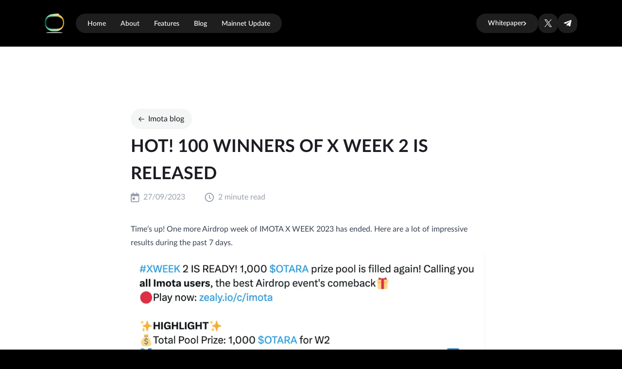

--- FILE ---
content_type: text/html; charset=utf-8
request_url: https://www.imota.io/en/x-week-2-top-100-en
body_size: 14943
content:
<!DOCTYPE html><html lang="en"><head><meta charSet="utf-8"/><meta name="viewport" content="width=device-width"/><meta name="next-head-count" content="2"/><link rel="preload" href="/fonts/Lato/Lato-Regular.ttf" as="font" type="font/ttf" crossorigin="anonymous"/><link rel="preload" href="/fonts/Lato/Lato-Medium.ttf" as="font" type="font/ttf" crossorigin="anonymous"/><link rel="preload" href="/fonts/Lato/Lato-Semibold.ttf" as="font" type="font/ttf" crossorigin="anonymous"/><link rel="preload" href="/fonts/Lato/Lato-Bold.ttf" as="font" type="font/ttf" crossorigin="anonymous"/><style></style>
    <link
    href="https://fonts.googleapis.com/css2?family=Bungee&display=swap"
          rel="preload"
          as="style"
      onload="this.onload=null;this.rel='stylesheet'"
    />
    <style></style><link rel="preload" href="/_next/static/css/1b15088d9ab00b91.css" as="style"/><link rel="stylesheet" href="/_next/static/css/1b15088d9ab00b91.css" data-n-g=""/><noscript data-n-css=""></noscript><script defer="" nomodule="" src="/_next/static/chunks/polyfills-c67a75d1b6f99dc8.js"></script><script src="/_next/static/chunks/webpack-3c50bd1d2575cf8f.js" defer=""></script><script src="/_next/static/chunks/framework-a87821de553db91d.js" defer=""></script><script src="/_next/static/chunks/main-70ed72209bd34e60.js" defer=""></script><script src="/_next/static/chunks/pages/_app-5371043264c68ae6.js" defer=""></script><script src="/_next/static/chunks/339-cd2ffa73da1e0a16.js" defer=""></script><script src="/_next/static/chunks/592-1f9c14bd186d10e4.js" defer=""></script><script src="/_next/static/chunks/912-a3e5f6c3dbb37977.js" defer=""></script><script src="/_next/static/chunks/pages/%5Bslug%5D-45901c1aa100263d.js" defer=""></script><script src="/_next/static/4z7VHrqARdk7x7qeJC5qf/_buildManifest.js" defer=""></script><script src="/_next/static/4z7VHrqARdk7x7qeJC5qf/_ssgManifest.js" defer=""></script></head><body><noscript><link href="https://fonts.googleapis.com/css2?family=Bungee&amp;display=swap" rel="stylesheet" type="text/css"/></noscript><div id="__next"></div><script id="__NEXT_DATA__" type="application/json">{"props":{"pageProps":{"post":{"id":"ff0b7b2a-e5ae-48e8-8ce8-78fc3641a6dc","Description":"Time’s up! One more Airdrop week of IMOTA X WEEK 2023 has ended. Here are a lot of impressive results during the past 7 days.","Slug":"x-week-2-top-100-en","Date":"2023-09-27","Tags":[{"id":"45be4d6b-9725-4bfc-9b2e-a170f7dc3025","name":"Imota","color":"default"},{"id":"fce9ebf7-0811-4e49-ae50-a3d862fb6015","name":"Airdrop","color":"orange"},{"id":"5f348d8c-5a57-477d-94d0-c1fc78e3484c","name":"Giveaway","color":"green"}],"Published":true,"ReadingTime":null,"Title":"HOT! 100 WINNERS OF X WEEK 2 IS RELEASED","Cover":"https://i.imgur.com/VeHwR0h.jpg","Content":{"block":{"ff0b7b2a-e5ae-48e8-8ce8-78fc3641a6dc":{"value":{"id":"ff0b7b2a-e5ae-48e8-8ce8-78fc3641a6dc","version":346,"type":"page","properties":{"\u003czwP":[["Time’s up! One more Airdrop week of IMOTA X WEEK 2023 has ended. Here are a lot of impressive results during the past 7 days."]],"IT{\u003e":[["x-week-2-top-100-en"]],"RDKN":[["‣",[["d",{"type":"date","start_date":"2023-09-27"}]]]],"f}:U":[["Imota,Airdrop,Giveaway"]],"sWm=":[["Yes"]],"title":[["HOT! 100 WINNERS OF X WEEK 2 IS RELEASED "]]},"content":["3539f3b0-a4a4-4cd1-a039-b17cffdfcb4c","87c55ccd-9c76-487c-91ba-336c23d6d0fc","e3f7e7ce-6c84-4eeb-be14-e51032e80a35","7245ce57-5a8b-4ed0-be49-644f695ca029","4a87d7cd-4fcf-419a-83fa-4a2cf2f372ba","8b667445-eb9c-4288-83c3-869b2821646c","ee643d7f-0dab-44b0-95c2-347f6381524a","e24fdb9d-ea48-4e5c-b7e8-7a2f3f4badb0","4b0abed7-7646-40cc-91d3-0875d151c076","857a6527-9b59-4611-82ac-6cbdc61a3cf6","72cce83c-7a98-47c7-beeb-0c1983e942b0","ae66b37c-ae1b-4450-b67f-3f0aaca5d377","b5b85580-d0ab-4b20-900c-597647ebea8b","71b13693-78fc-4959-8bee-d12a5286648c","815131cd-a649-4bad-b1b4-dd63fb7bbb49","940481fa-1755-4fce-b770-572c03b63ded","0516769d-2e5b-4ea5-bf58-5129c8810c76","60f92f6f-5f4d-4d58-8ec3-78ae1ec30851","dce5a531-c8b4-45fa-9ba2-ba408883ffb7","3856e393-0d8d-43f9-96d5-393435a7a03b","3ab56853-1192-4ae7-8ff5-5a8da5dda127","5494337b-1c8b-436b-8892-fede5fd97ce6","287fcd39-7d8b-4e78-8d53-1681321171ca"],"format":{"page_cover":"https://i.imgur.com/VeHwR0h.jpg","copied_from_pointer":{"id":"8fb78a74-9eda-4451-b03e-75ad29489345","table":"block","spaceId":"28c9ab83-6dc3-4871-b42a-1607ac4776d0"},"page_cover_position":0.5},"created_time":1695701080977,"last_edited_time":1696999692004,"parent_id":"55bf3200-ad0b-4b59-8a31-d5c6b35926c2","parent_table":"collection","alive":true,"copied_from":"8fb78a74-9eda-4451-b03e-75ad29489345","space_id":"28c9ab83-6dc3-4871-b42a-1607ac4776d0"},"role":"reader"},"28ccf748-807b-4479-8cd0-7818e7417f50":{"value":{"id":"28ccf748-807b-4479-8cd0-7818e7417f50","version":168,"type":"collection_view","view_ids":["d7220861-c89a-40c0-8b42-4a5dcce9f3a4"],"collection_id":"55bf3200-ad0b-4b59-8a31-d5c6b35926c2","format":{"collection_pointer":{"id":"55bf3200-ad0b-4b59-8a31-d5c6b35926c2","table":"collection","spaceId":"28c9ab83-6dc3-4871-b42a-1607ac4776d0"},"copied_from_pointer":{"id":"03f408a2-f4b4-450d-8851-2f19a2c6ee4d","table":"block","spaceId":"1786e006-a0fe-4075-ab30-63e6d48a08f6"}},"permissions":[{"role":"editor","type":"user_permission","user_id":"ab156161-ae01-4b05-9226-0d3cc13139ce"}],"created_time":1685094264166,"last_edited_time":1752827947479,"parent_id":"063bf7d9-8304-464c-8d90-e25856abe661","parent_table":"block","alive":true,"copied_from":"03f408a2-f4b4-450d-8851-2f19a2c6ee4d","space_id":"28c9ab83-6dc3-4871-b42a-1607ac4776d0","crdt_format_version":1,"crdt_data":{"title":{"r":"aEfreigbfvkMLStwxcQfTg,\"start\",\"end\"","n":{"aEfreigbfvkMLStwxcQfTg,\"start\",\"end\"":{"s":{"x":"aEfreigbfvkMLStwxcQfTg","i":[{"t":"s"},{"t":"e"}],"l":""}}}}}},"role":"reader"},"063bf7d9-8304-464c-8d90-e25856abe661":{"value":{"id":"063bf7d9-8304-464c-8d90-e25856abe661","version":29,"type":"page","properties":{"title":[["Imota blog"]]},"content":["997dd8fb-3f9b-42d4-9dcf-0851df3581de","ba40dbe6-b79b-4db7-ba42-d0e29b44ffb0","28ccf748-807b-4479-8cd0-7818e7417f50","1ccb94aa-5548-806c-81ef-c335a3643b4e"],"format":{"site_id":"1b59ab83-6dc3-81ac-a54f-00791ef51ee9","page_icon":"✍️","copied_from_pointer":{"id":"6fe67d5c-65a9-4682-aa39-fd8a664e1c0b","table":"block","spaceId":"7641cf81-a55e-4f5f-8fca-5055ff8895fd"},"page_cover_position":0.5},"permissions":[{"role":"editor","type":"user_permission","user_id":"ab156161-ae01-4b05-9226-0d3cc13139ce"},{"role":{"read_content":true,"insert_content":true,"update_content":true},"type":"bot_permission","bot_id":"b8985290-1a5c-4f25-9807-950801a42626","parent_id":"28c9ab83-6dc3-4871-b42a-1607ac4776d0","parent_table":"space"},{"role":"reader","type":"public_permission","is_site":true,"added_timestamp":1674098609061}],"created_time":1673930390819,"last_edited_time":1743828708602,"parent_id":"09d71baf-d489-4c74-b69a-e721a7a28fa3","parent_table":"team","alive":true,"copied_from":"6fe67d5c-65a9-4682-aa39-fd8a664e1c0b","space_id":"28c9ab83-6dc3-4871-b42a-1607ac4776d0"},"role":"reader"},"3539f3b0-a4a4-4cd1-a039-b17cffdfcb4c":{"value":{"id":"3539f3b0-a4a4-4cd1-a039-b17cffdfcb4c","version":661,"type":"text","properties":{"title":[["Time’s up! One more Airdrop week of IMOTA X WEEK 2023 has ended. Here are a lot of impressive results during the past 7 days."]]},"format":{"copied_from_pointer":{"id":"c27cf6eb-5989-442b-a896-53fb40c081e9","table":"block","spaceId":"28c9ab83-6dc3-4871-b42a-1607ac4776d0"}},"created_time":1695701080974,"last_edited_time":1695701247778,"parent_id":"ff0b7b2a-e5ae-48e8-8ce8-78fc3641a6dc","parent_table":"block","alive":true,"copied_from":"c27cf6eb-5989-442b-a896-53fb40c081e9","space_id":"28c9ab83-6dc3-4871-b42a-1607ac4776d0"},"role":"reader"},"87c55ccd-9c76-487c-91ba-336c23d6d0fc":{"value":{"id":"87c55ccd-9c76-487c-91ba-336c23d6d0fc","version":3,"type":"image","properties":{"size":[["1110.0KB"]],"title":[["Screen Shot 2023-09-26 at 10.42.51.png"]],"source":[["https://prod-files-secure.s3.us-west-2.amazonaws.com/28c9ab83-6dc3-4871-b42a-1607ac4776d0/de4d77c2-f614-419c-bff5-b51f70425cff/Screen_Shot_2023-09-26_at_10.42.51.png"]]},"format":{"block_width":912,"display_source":"https://prod-files-secure.s3.us-west-2.amazonaws.com/28c9ab83-6dc3-4871-b42a-1607ac4776d0/de4d77c2-f614-419c-bff5-b51f70425cff/Screen_Shot_2023-09-26_at_10.42.51.png","block_full_width":false,"block_page_width":true,"block_aspect_ratio":1.2894736842105263,"copied_from_pointer":{"id":"eac1204a-3cf0-4e46-b57b-f9984e006a42","table":"block","spaceId":"28c9ab83-6dc3-4871-b42a-1607ac4776d0"},"block_preserve_scale":true},"created_time":1695701139895,"last_edited_time":1695701139917,"parent_id":"ff0b7b2a-e5ae-48e8-8ce8-78fc3641a6dc","parent_table":"block","alive":true,"copied_from":"eac1204a-3cf0-4e46-b57b-f9984e006a42","file_ids":["de4d77c2-f614-419c-bff5-b51f70425cff"],"space_id":"28c9ab83-6dc3-4871-b42a-1607ac4776d0"},"role":"reader"},"e3f7e7ce-6c84-4eeb-be14-e51032e80a35":{"value":{"id":"e3f7e7ce-6c84-4eeb-be14-e51032e80a35","version":965,"type":"text","properties":{"title":[["X WEEK 2 with the topic “Expose to the world\" is a real journey to spread Imota and the X WEEK 2023 program to your connections. Participants are required to share about X WEEK 2 on their social network and cryptocurrency communities with similar interests. X WEEK 2 engaged more than 5,000+ players from all over the world, and there was no limited conditions to users. Imota users that complete the quests and answer the request correctly will be eligible to compete in XP scores."]]},"format":{"copied_from_pointer":{"id":"bbfa4fbb-c2ec-44fa-a44a-f9b545d93df8","table":"block","spaceId":"28c9ab83-6dc3-4871-b42a-1607ac4776d0"}},"created_time":1695701139896,"last_edited_time":1695786592784,"parent_id":"ff0b7b2a-e5ae-48e8-8ce8-78fc3641a6dc","parent_table":"block","alive":true,"copied_from":"bbfa4fbb-c2ec-44fa-a44a-f9b545d93df8","space_id":"28c9ab83-6dc3-4871-b42a-1607ac4776d0"},"role":"reader"},"7245ce57-5a8b-4ed0-be49-644f695ca029":{"value":{"id":"7245ce57-5a8b-4ed0-be49-644f695ca029","version":113,"type":"sub_header","properties":{"title":[["Week 2’s winners list"]]},"format":{"copied_from_pointer":{"id":"ff5ce13d-c564-431f-8888-b656ec80f779","table":"block","spaceId":"28c9ab83-6dc3-4871-b42a-1607ac4776d0"}},"created_time":1695701139896,"last_edited_time":1695701467674,"parent_id":"ff0b7b2a-e5ae-48e8-8ce8-78fc3641a6dc","parent_table":"block","alive":true,"copied_from":"ff5ce13d-c564-431f-8888-b656ec80f779","space_id":"28c9ab83-6dc3-4871-b42a-1607ac4776d0"},"role":"reader"},"4a87d7cd-4fcf-419a-83fa-4a2cf2f372ba":{"value":{"id":"4a87d7cd-4fcf-419a-83fa-4a2cf2f372ba","version":93,"type":"text","properties":{"title":[["Below is "],["100 Zealy usernames according to the top 100 Leaderboard. ",[["b"]]],["They"],[" ",[["b"]]],["are users with the highest scores in the past 7 days and excellent completion of questions during the week."]]},"created_time":1695701482383,"last_edited_time":1695701514828,"parent_id":"ff0b7b2a-e5ae-48e8-8ce8-78fc3641a6dc","parent_table":"block","alive":true,"space_id":"28c9ab83-6dc3-4871-b42a-1607ac4776d0"},"role":"reader"},"8b667445-eb9c-4288-83c3-869b2821646c":{"value":{"id":"8b667445-eb9c-4288-83c3-869b2821646c","version":98,"type":"quote","properties":{"title":[["The reward will be sent to the Imota wallet account according to the email address submitted in the quest “Download Imota w2”. Incorrect emails or invalid accounts will lose rewards as our previously announcement.",[["i"]]]]},"created_time":1695701482384,"last_edited_time":1695701567343,"parent_id":"ff0b7b2a-e5ae-48e8-8ce8-78fc3641a6dc","parent_table":"block","alive":true,"space_id":"28c9ab83-6dc3-4871-b42a-1607ac4776d0"},"role":"reader"},"ee643d7f-0dab-44b0-95c2-347f6381524a":{"value":{"id":"ee643d7f-0dab-44b0-95c2-347f6381524a","version":3,"type":"text","format":{"copied_from_pointer":{"id":"0b3e1704-d5f4-4a7d-b52c-116fccc1abcc","table":"block","spaceId":"28c9ab83-6dc3-4871-b42a-1607ac4776d0"}},"created_time":1695701139898,"last_edited_time":1695701139917,"parent_id":"ff0b7b2a-e5ae-48e8-8ce8-78fc3641a6dc","parent_table":"block","alive":true,"copied_from":"0b3e1704-d5f4-4a7d-b52c-116fccc1abcc","space_id":"28c9ab83-6dc3-4871-b42a-1607ac4776d0"},"role":"reader"},"e24fdb9d-ea48-4e5c-b7e8-7a2f3f4badb0":{"value":{"id":"e24fdb9d-ea48-4e5c-b7e8-7a2f3f4badb0","version":3,"type":"table","content":["0ab483a0-688f-4b11-8031-b5609a14ea24","cc933076-9fe7-4a50-aad6-c25be34a4061","6ac08265-23ee-48b6-880f-6944b456f9e5","d7821ae9-24da-4a16-afbc-c54670b48890","a3a0e0a9-0d69-43ce-99b1-ba6f8f522858","f08cd9a2-d98a-4604-a3a4-67c435584c39","1bbb9e93-52a7-461b-a545-871f32110d10","1d831745-fd80-44b3-b0e1-849537c52579","ae111eec-a1d6-43dc-93dc-56a174a5e6af","2d3e84d4-0165-4b71-9d69-3f9d6bffd388","61b13713-ce3e-4e5e-8afb-e88b697d7822","ba53038e-1f42-4634-b55a-4563e0d09ef9","bc190347-8c78-4a12-b45f-68145202e0aa","821f10a3-5fd3-41ae-acf4-ce3ad0b81ac4","64527941-77ef-47a6-843d-7c77c7fe6b8d","bf14b31a-0ee6-4668-9a62-b59187f93c4b","761d12b1-dcfe-47ac-bcd9-b1419db59121","128b187c-69f6-4563-81c0-522399f911df","cd80d22c-e9ae-4659-b4a5-a29461cae9eb","00f54eb5-32e5-43d4-b951-6ed7f3fd233c","bc4d8e38-52ec-4594-a51c-07b0d9b8f187","1d3a0516-93b2-4f54-a673-e166d5005459","5b88a0e7-b4d2-46fe-9df7-8179bf006b49","b7a31aba-1765-4517-a9be-c3b7bc05c559","3a32fe96-1ef0-40ba-92ee-b0be0b3b048f","f963d0d3-fd4f-4072-833b-5696aa11cbc5","1eb255ec-14c3-4cf6-913a-1ea53da28226","ec7be0cf-228e-4318-a8fe-e47c3e75f9b5","f601c6db-8934-487e-8e1b-5906538dd030","7aea2554-c842-42dc-aaba-bf9cdb546bd8","92716041-3c1a-4f8d-b343-b0a2a2d09b29","8824a100-5a68-4070-92e4-de6a30fa4c16","5681ae81-dfcd-4e02-b3ec-6a48ff04b409","ad156016-3598-4ee0-b32c-0e6388861243"],"format":{"copied_from_pointer":{"id":"08c926da-5e87-41c6-94b7-447e8a16104c","table":"block","spaceId":"28c9ab83-6dc3-4871-b42a-1607ac4776d0"},"table_block_column_order":["C\\|m","QxIx","@J_m"]},"created_time":1695701139898,"last_edited_time":1695701139917,"parent_id":"ff0b7b2a-e5ae-48e8-8ce8-78fc3641a6dc","parent_table":"block","alive":true,"copied_from":"08c926da-5e87-41c6-94b7-447e8a16104c","space_id":"28c9ab83-6dc3-4871-b42a-1607ac4776d0"},"role":"reader"},"4b0abed7-7646-40cc-91d3-0875d151c076":{"value":{"id":"4b0abed7-7646-40cc-91d3-0875d151c076","version":24,"type":"sub_header","properties":{"title":[["Conditions"]]},"format":{"copied_from_pointer":{"id":"9ea133c0-6b07-40b4-b5fe-fe1f18134ae1","table":"block","spaceId":"28c9ab83-6dc3-4871-b42a-1607ac4776d0"}},"created_time":1695701139903,"last_edited_time":1695701580300,"parent_id":"ff0b7b2a-e5ae-48e8-8ce8-78fc3641a6dc","parent_table":"block","alive":true,"copied_from":"9ea133c0-6b07-40b4-b5fe-fe1f18134ae1","space_id":"28c9ab83-6dc3-4871-b42a-1607ac4776d0"},"role":"reader"},"857a6527-9b59-4611-82ac-6cbdc61a3cf6":{"value":{"id":"857a6527-9b59-4611-82ac-6cbdc61a3cf6","version":2,"type":"text","properties":{"title":[["Eligibility conditions to become a winner will be attached to event announcements."]]},"created_time":1695701588648,"last_edited_time":1695701588653,"parent_id":"ff0b7b2a-e5ae-48e8-8ce8-78fc3641a6dc","parent_table":"block","alive":true,"space_id":"28c9ab83-6dc3-4871-b42a-1607ac4776d0"},"role":"reader"},"72cce83c-7a98-47c7-beeb-0c1983e942b0":{"value":{"id":"72cce83c-7a98-47c7-beeb-0c1983e942b0","version":133,"type":"text","properties":{"title":[["Top 100 winners mean top 100"],[" on the Leaderboard.",[["b"]]]]},"created_time":1695701588648,"last_edited_time":1695701643248,"parent_id":"ff0b7b2a-e5ae-48e8-8ce8-78fc3641a6dc","parent_table":"block","alive":true,"space_id":"28c9ab83-6dc3-4871-b42a-1607ac4776d0"},"role":"reader"},"ae66b37c-ae1b-4450-b67f-3f0aaca5d377":{"value":{"id":"ae66b37c-ae1b-4450-b67f-3f0aaca5d377","version":4,"type":"text","created_time":1695701652309,"last_edited_time":1695701652314,"parent_id":"ff0b7b2a-e5ae-48e8-8ce8-78fc3641a6dc","parent_table":"block","alive":true,"space_id":"28c9ab83-6dc3-4871-b42a-1607ac4776d0"},"role":"reader"},"b5b85580-d0ab-4b20-900c-597647ebea8b":{"value":{"id":"b5b85580-d0ab-4b20-900c-597647ebea8b","version":2,"type":"text","properties":{"title":[["Why should you join X WEEK 2023 at Imota?",[["b"]]]]},"created_time":1695701666064,"last_edited_time":1695701666069,"parent_id":"ff0b7b2a-e5ae-48e8-8ce8-78fc3641a6dc","parent_table":"block","alive":true,"space_id":"28c9ab83-6dc3-4871-b42a-1607ac4776d0"},"role":"reader"},"71b13693-78fc-4959-8bee-d12a5286648c":{"value":{"id":"71b13693-78fc-4959-8bee-d12a5286648c","version":42,"type":"bulleted_list","properties":{"title":[["Continuous Airdrop program for all Imota users, even if you are new, we still have priority playground for you"]]},"created_time":1695701666064,"last_edited_time":1695701685952,"parent_id":"ff0b7b2a-e5ae-48e8-8ce8-78fc3641a6dc","parent_table":"block","alive":true,"space_id":"28c9ab83-6dc3-4871-b42a-1607ac4776d0"},"role":"reader"},"815131cd-a649-4bad-b1b4-dd63fb7bbb49":{"value":{"id":"815131cd-a649-4bad-b1b4-dd63fb7bbb49","version":95,"type":"bulleted_list","properties":{"title":[["Fairness in weekly playgrounds for newcomers, no need more experiences to conquer the veteran opponents"]]},"created_time":1695701666064,"last_edited_time":1695701835954,"parent_id":"ff0b7b2a-e5ae-48e8-8ce8-78fc3641a6dc","parent_table":"block","alive":true,"space_id":"28c9ab83-6dc3-4871-b42a-1607ac4776d0"},"role":"reader"},"940481fa-1755-4fce-b770-572c03b63ded":{"value":{"id":"940481fa-1755-4fce-b770-572c03b63ded","version":93,"type":"bulleted_list","properties":{"title":[["The event mechanism is extremely easy to catch up and play. You just need to complete simple questions, share with friends and the community to reach the top 100 weekly"]]},"created_time":1695701666064,"last_edited_time":1695701870162,"parent_id":"ff0b7b2a-e5ae-48e8-8ce8-78fc3641a6dc","parent_table":"block","alive":true,"space_id":"28c9ab83-6dc3-4871-b42a-1607ac4776d0"},"role":"reader"},"0516769d-2e5b-4ea5-bf58-5129c8810c76":{"value":{"id":"0516769d-2e5b-4ea5-bf58-5129c8810c76","version":83,"type":"bulleted_list","properties":{"title":[["Join every week to receive various prizes such as weekly prize of 1000 $OTARA, monthly prize of $200 and the opportunity to participate in final round - Otarian Champions 2023 - with a super heavy combo bounty"]]},"created_time":1695701666064,"last_edited_time":1695701911108,"parent_id":"ff0b7b2a-e5ae-48e8-8ce8-78fc3641a6dc","parent_table":"block","alive":true,"space_id":"28c9ab83-6dc3-4871-b42a-1607ac4776d0"},"role":"reader"},"60f92f6f-5f4d-4d58-8ec3-78ae1ec30851":{"value":{"id":"60f92f6f-5f4d-4d58-8ec3-78ae1ec30851","version":120,"type":"bulleted_list","properties":{"title":[["You may have the opportunity to become a Imota Ambassador without conditions and the speaker of the $OTARA mining community and take many other VIP benefits"]]},"created_time":1695701666065,"last_edited_time":1695701963432,"parent_id":"ff0b7b2a-e5ae-48e8-8ce8-78fc3641a6dc","parent_table":"block","alive":true,"space_id":"28c9ab83-6dc3-4871-b42a-1607ac4776d0"},"role":"reader"},"dce5a531-c8b4-45fa-9ba2-ba408883ffb7":{"value":{"id":"dce5a531-c8b4-45fa-9ba2-ba408883ffb7","version":44,"type":"sub_header","properties":{"title":[["What are waiting for you at X WEEK 3?",[["b"]]]]},"created_time":1695702015082,"last_edited_time":1695702037548,"parent_id":"ff0b7b2a-e5ae-48e8-8ce8-78fc3641a6dc","parent_table":"block","alive":true,"space_id":"28c9ab83-6dc3-4871-b42a-1607ac4776d0"},"role":"reader"},"3856e393-0d8d-43f9-96d5-393435a7a03b":{"value":{"id":"3856e393-0d8d-43f9-96d5-393435a7a03b","version":217,"type":"bulleted_list","properties":{"title":[["The final week of September to consider if you are in the top winners of the month and get shared the prize worth $200"]]},"created_time":1695702015082,"last_edited_time":1696999705154,"parent_id":"ff0b7b2a-e5ae-48e8-8ce8-78fc3641a6dc","parent_table":"block","alive":true,"space_id":"28c9ab83-6dc3-4871-b42a-1607ac4776d0"},"role":"reader"},"3ab56853-1192-4ae7-8ff5-5a8da5dda127":{"value":{"id":"3ab56853-1192-4ae7-8ff5-5a8da5dda127","version":80,"type":"bulleted_list","properties":{"title":[["Discover a treasure of entertaining and exciting games and grab a "],["golden",[["b"]]],[" opportunity to play and win $OTARA"]]},"created_time":1695702015083,"last_edited_time":1695702179811,"parent_id":"ff0b7b2a-e5ae-48e8-8ce8-78fc3641a6dc","parent_table":"block","alive":true,"space_id":"28c9ab83-6dc3-4871-b42a-1607ac4776d0"},"role":"reader"},"5494337b-1c8b-436b-8892-fede5fd97ce6":{"value":{"id":"5494337b-1c8b-436b-8892-fede5fd97ce6","version":59,"type":"bulleted_list","properties":{"title":[["The most fun playground from the beginning until now due to the special privileges for new users in September"]]},"created_time":1695702015083,"last_edited_time":1695702198126,"parent_id":"ff0b7b2a-e5ae-48e8-8ce8-78fc3641a6dc","parent_table":"block","alive":true,"space_id":"28c9ab83-6dc3-4871-b42a-1607ac4776d0"},"role":"reader"},"287fcd39-7d8b-4e78-8d53-1681321171ca":{"value":{"id":"287fcd39-7d8b-4e78-8d53-1681321171ca","version":1,"type":"text","format":{"copied_from_pointer":{"id":"4777017e-84b8-49c4-85fc-badd2b20123c","table":"block","spaceId":"28c9ab83-6dc3-4871-b42a-1607ac4776d0"}},"created_time":1695701080974,"last_edited_time":1695701080974,"parent_id":"ff0b7b2a-e5ae-48e8-8ce8-78fc3641a6dc","parent_table":"block","alive":true,"copied_from":"4777017e-84b8-49c4-85fc-badd2b20123c","space_id":"28c9ab83-6dc3-4871-b42a-1607ac4776d0"},"role":"reader"},"0ab483a0-688f-4b11-8031-b5609a14ea24":{"value":{"id":"0ab483a0-688f-4b11-8031-b5609a14ea24","version":2,"type":"table_row","properties":{"@J_m":[["ABBAMUAZU43"]],"C\\|m":[["Remix OS"]],"QxIx":[["Sadiq3845"]]},"format":{"copied_from_pointer":{"id":"7bf469d4-f72c-4e2f-95d7-3a9e1bf38672","table":"block","spaceId":"28c9ab83-6dc3-4871-b42a-1607ac4776d0"}},"created_time":1695701139899,"last_edited_time":1695701139917,"parent_id":"e24fdb9d-ea48-4e5c-b7e8-7a2f3f4badb0","parent_table":"block","alive":true,"copied_from":"7bf469d4-f72c-4e2f-95d7-3a9e1bf38672","space_id":"28c9ab83-6dc3-4871-b42a-1607ac4776d0"},"role":"reader"},"cc933076-9fe7-4a50-aad6-c25be34a4061":{"value":{"id":"cc933076-9fe7-4a50-aad6-c25be34a4061","version":2,"type":"table_row","properties":{"@J_m":[["zealydrop"]],"C\\|m":[["Alhajee"]],"QxIx":[["Sul gAmE OvEr"]]},"format":{"copied_from_pointer":{"id":"9a8e89dc-4469-4f8d-a991-9911a6beacf2","table":"block","spaceId":"28c9ab83-6dc3-4871-b42a-1607ac4776d0"}},"created_time":1695701139899,"last_edited_time":1695701139917,"parent_id":"e24fdb9d-ea48-4e5c-b7e8-7a2f3f4badb0","parent_table":"block","alive":true,"copied_from":"9a8e89dc-4469-4f8d-a991-9911a6beacf2","space_id":"28c9ab83-6dc3-4871-b42a-1607ac4776d0"},"role":"reader"},"6ac08265-23ee-48b6-880f-6944b456f9e5":{"value":{"id":"6ac08265-23ee-48b6-880f-6944b456f9e5","version":2,"type":"table_row","properties":{"@J_m":[["Kingblack98655"]],"C\\|m":[["konami1"]],"QxIx":[["ᴡʜɪᴛᴇ ɴᴏɪꜱᴇ"]]},"format":{"copied_from_pointer":{"id":"0c1a8c30-7efe-4fde-a1ed-de6dd64bab9c","table":"block","spaceId":"28c9ab83-6dc3-4871-b42a-1607ac4776d0"}},"created_time":1695701139899,"last_edited_time":1695701139917,"parent_id":"e24fdb9d-ea48-4e5c-b7e8-7a2f3f4badb0","parent_table":"block","alive":true,"copied_from":"0c1a8c30-7efe-4fde-a1ed-de6dd64bab9c","space_id":"28c9ab83-6dc3-4871-b42a-1607ac4776d0"},"role":"reader"},"d7821ae9-24da-4a16-afbc-c54670b48890":{"value":{"id":"d7821ae9-24da-4a16-afbc-c54670b48890","version":2,"type":"table_row","properties":{"@J_m":[["Sharuna41"]],"C\\|m":[["Tynguyen0502"]],"QxIx":[["ALL IS WELL ❤️‍🩹"]]},"format":{"copied_from_pointer":{"id":"41194724-8c72-4f2d-aa70-33a0ae73b68a","table":"block","spaceId":"28c9ab83-6dc3-4871-b42a-1607ac4776d0"}},"created_time":1695701139899,"last_edited_time":1695701139917,"parent_id":"e24fdb9d-ea48-4e5c-b7e8-7a2f3f4badb0","parent_table":"block","alive":true,"copied_from":"41194724-8c72-4f2d-aa70-33a0ae73b68a","space_id":"28c9ab83-6dc3-4871-b42a-1607ac4776d0"},"role":"reader"},"a3a0e0a9-0d69-43ce-99b1-ba6f8f522858":{"value":{"id":"a3a0e0a9-0d69-43ce-99b1-ba6f8f522858","version":2,"type":"table_row","properties":{"@J_m":[["momenofchafe"]],"C\\|m":[["isahbali"]],"QxIx":[["Earnmoney360 👑"]]},"format":{"copied_from_pointer":{"id":"542a7c67-567a-4d82-937a-f1bba66821f4","table":"block","spaceId":"28c9ab83-6dc3-4871-b42a-1607ac4776d0"}},"created_time":1695701139899,"last_edited_time":1695701139917,"parent_id":"e24fdb9d-ea48-4e5c-b7e8-7a2f3f4badb0","parent_table":"block","alive":true,"copied_from":"542a7c67-567a-4d82-937a-f1bba66821f4","space_id":"28c9ab83-6dc3-4871-b42a-1607ac4776d0"},"role":"reader"},"f08cd9a2-d98a-4604-a3a4-67c435584c39":{"value":{"id":"f08cd9a2-d98a-4604-a3a4-67c435584c39","version":2,"type":"table_row","properties":{"@J_m":[["Muvaps123"]],"C\\|m":[["Zhermani"]],"QxIx":[["makewars"]]},"format":{"copied_from_pointer":{"id":"6fe5cf04-8d18-47af-b220-6ff84c1a0f53","table":"block","spaceId":"28c9ab83-6dc3-4871-b42a-1607ac4776d0"}},"created_time":1695701139899,"last_edited_time":1695701139917,"parent_id":"e24fdb9d-ea48-4e5c-b7e8-7a2f3f4badb0","parent_table":"block","alive":true,"copied_from":"6fe5cf04-8d18-47af-b220-6ff84c1a0f53","space_id":"28c9ab83-6dc3-4871-b42a-1607ac4776d0"},"role":"reader"},"1bbb9e93-52a7-461b-a545-871f32110d10":{"value":{"id":"1bbb9e93-52a7-461b-a545-871f32110d10","version":2,"type":"table_row","properties":{"@J_m":[["Phan Minh | IMOTA"]],"C\\|m":[["Mummy's boy"]],"QxIx":[["drkhaalil"]]},"format":{"copied_from_pointer":{"id":"db986685-3418-403d-85c3-10c364aee400","table":"block","spaceId":"28c9ab83-6dc3-4871-b42a-1607ac4776d0"}},"created_time":1695701139899,"last_edited_time":1695701139917,"parent_id":"e24fdb9d-ea48-4e5c-b7e8-7a2f3f4badb0","parent_table":"block","alive":true,"copied_from":"db986685-3418-403d-85c3-10c364aee400","space_id":"28c9ab83-6dc3-4871-b42a-1607ac4776d0"},"role":"reader"},"1d831745-fd80-44b3-b0e1-849537c52579":{"value":{"id":"1d831745-fd80-44b3-b0e1-849537c52579","version":2,"type":"table_row","properties":{"@J_m":[["Adamuboy12"]],"C\\|m":[["whealthsmith"]],"QxIx":[["Hbeefash"]]},"format":{"copied_from_pointer":{"id":"152bb699-9d8c-44fa-ae94-0cfda6b5cfb1","table":"block","spaceId":"28c9ab83-6dc3-4871-b42a-1607ac4776d0"}},"created_time":1695701139899,"last_edited_time":1695701139917,"parent_id":"e24fdb9d-ea48-4e5c-b7e8-7a2f3f4badb0","parent_table":"block","alive":true,"copied_from":"152bb699-9d8c-44fa-ae94-0cfda6b5cfb1","space_id":"28c9ab83-6dc3-4871-b42a-1607ac4776d0"},"role":"reader"},"ae111eec-a1d6-43dc-93dc-56a174a5e6af":{"value":{"id":"ae111eec-a1d6-43dc-93dc-56a174a5e6af","version":2,"type":"table_row","properties":{"@J_m":[["beautlin_t"]],"C\\|m":[["VibràniumLord💫"]],"QxIx":[["Official_darick"]]},"format":{"copied_from_pointer":{"id":"bd55f412-4feb-42d8-8f69-869ef373c2dc","table":"block","spaceId":"28c9ab83-6dc3-4871-b42a-1607ac4776d0"}},"created_time":1695701139899,"last_edited_time":1695701139917,"parent_id":"e24fdb9d-ea48-4e5c-b7e8-7a2f3f4badb0","parent_table":"block","alive":true,"copied_from":"bd55f412-4feb-42d8-8f69-869ef373c2dc","space_id":"28c9ab83-6dc3-4871-b42a-1607ac4776d0"},"role":"reader"},"2d3e84d4-0165-4b71-9d69-3f9d6bffd388":{"value":{"id":"2d3e84d4-0165-4b71-9d69-3f9d6bffd388","version":2,"type":"table_row","properties":{"@J_m":[["Abkabdullahi1"]],"C\\|m":[["Kiing Kanny"]],"QxIx":[["khacduy1992"]]},"format":{"copied_from_pointer":{"id":"4f1b4a9a-80ac-4b09-b3a6-b28640dd07ff","table":"block","spaceId":"28c9ab83-6dc3-4871-b42a-1607ac4776d0"}},"created_time":1695701139899,"last_edited_time":1695701139917,"parent_id":"e24fdb9d-ea48-4e5c-b7e8-7a2f3f4badb0","parent_table":"block","alive":true,"copied_from":"4f1b4a9a-80ac-4b09-b3a6-b28640dd07ff","space_id":"28c9ab83-6dc3-4871-b42a-1607ac4776d0"},"role":"reader"},"61b13713-ce3e-4e5e-8afb-e88b697d7822":{"value":{"id":"61b13713-ce3e-4e5e-8afb-e88b697d7822","version":2,"type":"table_row","properties":{"@J_m":[["Elabdallah"]],"C\\|m":[["rahi"]],"QxIx":[["JESUSPIKIN"]]},"format":{"copied_from_pointer":{"id":"f46c8cb4-c5b3-4add-83c0-5b8cc414967d","table":"block","spaceId":"28c9ab83-6dc3-4871-b42a-1607ac4776d0"}},"created_time":1695701139899,"last_edited_time":1695701139917,"parent_id":"e24fdb9d-ea48-4e5c-b7e8-7a2f3f4badb0","parent_table":"block","alive":true,"copied_from":"f46c8cb4-c5b3-4add-83c0-5b8cc414967d","space_id":"28c9ab83-6dc3-4871-b42a-1607ac4776d0"},"role":"reader"},"ba53038e-1f42-4634-b55a-4563e0d09ef9":{"value":{"id":"ba53038e-1f42-4634-b55a-4563e0d09ef9","version":2,"type":"table_row","properties":{"@J_m":[["abutaleb"]],"C\\|m":[["Mike_Enzo"]],"QxIx":[["Rimon2580"]]},"format":{"copied_from_pointer":{"id":"7ef8a506-63c3-4efc-9f75-4ce9dc0f67ee","table":"block","spaceId":"28c9ab83-6dc3-4871-b42a-1607ac4776d0"}},"created_time":1695701139899,"last_edited_time":1695701139917,"parent_id":"e24fdb9d-ea48-4e5c-b7e8-7a2f3f4badb0","parent_table":"block","alive":true,"copied_from":"7ef8a506-63c3-4efc-9f75-4ce9dc0f67ee","space_id":"28c9ab83-6dc3-4871-b42a-1607ac4776d0"},"role":"reader"},"bc190347-8c78-4a12-b45f-68145202e0aa":{"value":{"id":"bc190347-8c78-4a12-b45f-68145202e0aa","version":2,"type":"table_row","properties":{"@J_m":[["SeamBhaiyaa"]],"C\\|m":[["antonisu0105"]],"QxIx":[["FreeDelaHoya"]]},"format":{"copied_from_pointer":{"id":"41d12278-3bdd-4691-8360-2088cf380da0","table":"block","spaceId":"28c9ab83-6dc3-4871-b42a-1607ac4776d0"}},"created_time":1695701139899,"last_edited_time":1695701139917,"parent_id":"e24fdb9d-ea48-4e5c-b7e8-7a2f3f4badb0","parent_table":"block","alive":true,"copied_from":"41d12278-3bdd-4691-8360-2088cf380da0","space_id":"28c9ab83-6dc3-4871-b42a-1607ac4776d0"},"role":"reader"},"821f10a3-5fd3-41ae-acf4-ce3ad0b81ac4":{"value":{"id":"821f10a3-5fd3-41ae-acf4-ce3ad0b81ac4","version":2,"type":"table_row","properties":{"@J_m":[["Dattijo"]],"C\\|m":[["Emmy12345"]],"QxIx":[["Al'ameen"]]},"format":{"copied_from_pointer":{"id":"fc93a95c-9cfb-434f-9ca9-6493b0b81407","table":"block","spaceId":"28c9ab83-6dc3-4871-b42a-1607ac4776d0"}},"created_time":1695701139900,"last_edited_time":1695701139917,"parent_id":"e24fdb9d-ea48-4e5c-b7e8-7a2f3f4badb0","parent_table":"block","alive":true,"copied_from":"fc93a95c-9cfb-434f-9ca9-6493b0b81407","space_id":"28c9ab83-6dc3-4871-b42a-1607ac4776d0"},"role":"reader"},"64527941-77ef-47a6-843d-7c77c7fe6b8d":{"value":{"id":"64527941-77ef-47a6-843d-7c77c7fe6b8d","version":2,"type":"table_row","properties":{"@J_m":[["saniaminu"]],"C\\|m":[["director22"]],"QxIx":[["aleeyu"]]},"format":{"copied_from_pointer":{"id":"536ce2ca-97ed-457b-9de6-54d9fa71325e","table":"block","spaceId":"28c9ab83-6dc3-4871-b42a-1607ac4776d0"}},"created_time":1695701139900,"last_edited_time":1695701139917,"parent_id":"e24fdb9d-ea48-4e5c-b7e8-7a2f3f4badb0","parent_table":"block","alive":true,"copied_from":"536ce2ca-97ed-457b-9de6-54d9fa71325e","space_id":"28c9ab83-6dc3-4871-b42a-1607ac4776d0"},"role":"reader"},"bf14b31a-0ee6-4668-9a62-b59187f93c4b":{"value":{"id":"bf14b31a-0ee6-4668-9a62-b59187f93c4b","version":2,"type":"table_row","properties":{"@J_m":[["Itztyson | suiswap"]],"C\\|m":[["Sultan000"]],"QxIx":[["yaalaji"]]},"format":{"copied_from_pointer":{"id":"820e4456-33b5-4050-84a7-5f71ab7ab0f1","table":"block","spaceId":"28c9ab83-6dc3-4871-b42a-1607ac4776d0"}},"created_time":1695701139900,"last_edited_time":1695701139917,"parent_id":"e24fdb9d-ea48-4e5c-b7e8-7a2f3f4badb0","parent_table":"block","alive":true,"copied_from":"820e4456-33b5-4050-84a7-5f71ab7ab0f1","space_id":"28c9ab83-6dc3-4871-b42a-1607ac4776d0"},"role":"reader"},"761d12b1-dcfe-47ac-bcd9-b1419db59121":{"value":{"id":"761d12b1-dcfe-47ac-bcd9-b1419db59121","version":2,"type":"table_row","properties":{"@J_m":[["Lawalson3"]],"C\\|m":[["abubakarmodu133"]],"QxIx":[["Blawal05"]]},"format":{"copied_from_pointer":{"id":"fa8efd13-4b7f-4175-83a1-e370c1098024","table":"block","spaceId":"28c9ab83-6dc3-4871-b42a-1607ac4776d0"}},"created_time":1695701139900,"last_edited_time":1695701139917,"parent_id":"e24fdb9d-ea48-4e5c-b7e8-7a2f3f4badb0","parent_table":"block","alive":true,"copied_from":"fa8efd13-4b7f-4175-83a1-e370c1098024","space_id":"28c9ab83-6dc3-4871-b42a-1607ac4776d0"},"role":"reader"},"128b187c-69f6-4563-81c0-522399f911df":{"value":{"id":"128b187c-69f6-4563-81c0-522399f911df","version":2,"type":"table_row","properties":{"@J_m":[["bpvvw"]],"C\\|m":[["TeeBest"]],"QxIx":[["Kalifa10"]]},"format":{"copied_from_pointer":{"id":"a61bf91d-7bc6-46de-8597-3976d70647f8","table":"block","spaceId":"28c9ab83-6dc3-4871-b42a-1607ac4776d0"}},"created_time":1695701139900,"last_edited_time":1695701139917,"parent_id":"e24fdb9d-ea48-4e5c-b7e8-7a2f3f4badb0","parent_table":"block","alive":true,"copied_from":"a61bf91d-7bc6-46de-8597-3976d70647f8","space_id":"28c9ab83-6dc3-4871-b42a-1607ac4776d0"},"role":"reader"},"cd80d22c-e9ae-4659-b4a5-a29461cae9eb":{"value":{"id":"cd80d22c-e9ae-4659-b4a5-a29461cae9eb","version":2,"type":"table_row","properties":{"@J_m":[["Gazali001"]],"C\\|m":[["Ishaqabkar"]],"QxIx":[["Solutiontech"]]},"format":{"copied_from_pointer":{"id":"de733677-0b48-4c0f-9497-a79143031fd0","table":"block","spaceId":"28c9ab83-6dc3-4871-b42a-1607ac4776d0"}},"created_time":1695701139900,"last_edited_time":1695701139917,"parent_id":"e24fdb9d-ea48-4e5c-b7e8-7a2f3f4badb0","parent_table":"block","alive":true,"copied_from":"de733677-0b48-4c0f-9497-a79143031fd0","space_id":"28c9ab83-6dc3-4871-b42a-1607ac4776d0"},"role":"reader"},"00f54eb5-32e5-43d4-b951-6ed7f3fd233c":{"value":{"id":"00f54eb5-32e5-43d4-b951-6ed7f3fd233c","version":2,"type":"table_row","properties":{"@J_m":[["Dauda hassain"]],"C\\|m":[["a j a m F i n a"]],"QxIx":[["chevolution"]]},"format":{"copied_from_pointer":{"id":"82344bc9-9881-4eeb-aeac-f262b7ddfe35","table":"block","spaceId":"28c9ab83-6dc3-4871-b42a-1607ac4776d0"}},"created_time":1695701139900,"last_edited_time":1695701139917,"parent_id":"e24fdb9d-ea48-4e5c-b7e8-7a2f3f4badb0","parent_table":"block","alive":true,"copied_from":"82344bc9-9881-4eeb-aeac-f262b7ddfe35","space_id":"28c9ab83-6dc3-4871-b42a-1607ac4776d0"},"role":"reader"},"bc4d8e38-52ec-4594-a51c-07b0d9b8f187":{"value":{"id":"bc4d8e38-52ec-4594-a51c-07b0d9b8f187","version":2,"type":"table_row","properties":{"@J_m":[["Virgo♍✝️"]],"C\\|m":[["Yusuf2964"]],"QxIx":[["Habib365"]]},"format":{"copied_from_pointer":{"id":"78247aa3-460d-4cba-a7ac-d9ed3449c706","table":"block","spaceId":"28c9ab83-6dc3-4871-b42a-1607ac4776d0"}},"created_time":1695701139900,"last_edited_time":1695701139917,"parent_id":"e24fdb9d-ea48-4e5c-b7e8-7a2f3f4badb0","parent_table":"block","alive":true,"copied_from":"78247aa3-460d-4cba-a7ac-d9ed3449c706","space_id":"28c9ab83-6dc3-4871-b42a-1607ac4776d0"},"role":"reader"},"1d3a0516-93b2-4f54-a673-e166d5005459":{"value":{"id":"1d3a0516-93b2-4f54-a673-e166d5005459","version":2,"type":"table_row","properties":{"@J_m":[["@Elcsum_Jnr"]],"C\\|m":[["@ALBanglamedia"]],"QxIx":[["GOODSIN"]]},"format":{"copied_from_pointer":{"id":"608eeb1f-30fd-40db-8dd8-5be5603ed1fb","table":"block","spaceId":"28c9ab83-6dc3-4871-b42a-1607ac4776d0"}},"created_time":1695701139900,"last_edited_time":1695701139917,"parent_id":"e24fdb9d-ea48-4e5c-b7e8-7a2f3f4badb0","parent_table":"block","alive":true,"copied_from":"608eeb1f-30fd-40db-8dd8-5be5603ed1fb","space_id":"28c9ab83-6dc3-4871-b42a-1607ac4776d0"},"role":"reader"},"5b88a0e7-b4d2-46fe-9df7-8179bf006b49":{"value":{"id":"5b88a0e7-b4d2-46fe-9df7-8179bf006b49","version":2,"type":"table_row","properties":{"@J_m":[["foysal55f"]],"C\\|m":[["roberto1516"]],"QxIx":[["arely455"]]},"format":{"copied_from_pointer":{"id":"53e74ae0-4932-47b8-97e3-ab6099430ac5","table":"block","spaceId":"28c9ab83-6dc3-4871-b42a-1607ac4776d0"}},"created_time":1695701139900,"last_edited_time":1695701139917,"parent_id":"e24fdb9d-ea48-4e5c-b7e8-7a2f3f4badb0","parent_table":"block","alive":true,"copied_from":"53e74ae0-4932-47b8-97e3-ab6099430ac5","space_id":"28c9ab83-6dc3-4871-b42a-1607ac4776d0"},"role":"reader"},"b7a31aba-1765-4517-a9be-c3b7bc05c559":{"value":{"id":"b7a31aba-1765-4517-a9be-c3b7bc05c559","version":2,"type":"table_row","properties":{"@J_m":[["Momo"]],"C\\|m":[["Usman idris Usman"]],"QxIx":[["M a x i m u s    Decimus"]]},"format":{"copied_from_pointer":{"id":"c5838ec4-160b-4a59-8ff9-50f3ff522ed9","table":"block","spaceId":"28c9ab83-6dc3-4871-b42a-1607ac4776d0"}},"created_time":1695701139900,"last_edited_time":1695701139917,"parent_id":"e24fdb9d-ea48-4e5c-b7e8-7a2f3f4badb0","parent_table":"block","alive":true,"copied_from":"c5838ec4-160b-4a59-8ff9-50f3ff522ed9","space_id":"28c9ab83-6dc3-4871-b42a-1607ac4776d0"},"role":"reader"},"3a32fe96-1ef0-40ba-92ee-b0be0b3b048f":{"value":{"id":"3a32fe96-1ef0-40ba-92ee-b0be0b3b048f","version":2,"type":"table_row","properties":{"@J_m":[["Ezt"]],"C\\|m":[["baopham207"]],"QxIx":[["jakaria1n"]]},"format":{"copied_from_pointer":{"id":"340840bd-6364-46bb-bd23-f168a2454cea","table":"block","spaceId":"28c9ab83-6dc3-4871-b42a-1607ac4776d0"}},"created_time":1695701139900,"last_edited_time":1695701139917,"parent_id":"e24fdb9d-ea48-4e5c-b7e8-7a2f3f4badb0","parent_table":"block","alive":true,"copied_from":"340840bd-6364-46bb-bd23-f168a2454cea","space_id":"28c9ab83-6dc3-4871-b42a-1607ac4776d0"},"role":"reader"},"f963d0d3-fd4f-4072-833b-5696aa11cbc5":{"value":{"id":"f963d0d3-fd4f-4072-833b-5696aa11cbc5","version":2,"type":"table_row","properties":{"@J_m":[["ethereumpay.bit"]],"C\\|m":[["CEVENPHAM-VIETNAM"]],"QxIx":[["Shamfakiya"]]},"format":{"copied_from_pointer":{"id":"6589f075-14f5-4cfa-a149-0f031d15f2e4","table":"block","spaceId":"28c9ab83-6dc3-4871-b42a-1607ac4776d0"}},"created_time":1695701139900,"last_edited_time":1695701139917,"parent_id":"e24fdb9d-ea48-4e5c-b7e8-7a2f3f4badb0","parent_table":"block","alive":true,"copied_from":"6589f075-14f5-4cfa-a149-0f031d15f2e4","space_id":"28c9ab83-6dc3-4871-b42a-1607ac4776d0"},"role":"reader"},"1eb255ec-14c3-4cf6-913a-1ea53da28226":{"value":{"id":"1eb255ec-14c3-4cf6-913a-1ea53da28226","version":2,"type":"table_row","properties":{"@J_m":[["luice8"]],"C\\|m":[["Mudassir02"]],"QxIx":[["Buffallobill"]]},"format":{"copied_from_pointer":{"id":"51d1dc01-9eff-45ab-8ab6-4e183d031103","table":"block","spaceId":"28c9ab83-6dc3-4871-b42a-1607ac4776d0"}},"created_time":1695701139900,"last_edited_time":1695701139917,"parent_id":"e24fdb9d-ea48-4e5c-b7e8-7a2f3f4badb0","parent_table":"block","alive":true,"copied_from":"51d1dc01-9eff-45ab-8ab6-4e183d031103","space_id":"28c9ab83-6dc3-4871-b42a-1607ac4776d0"},"role":"reader"},"ec7be0cf-228e-4318-a8fe-e47c3e75f9b5":{"value":{"id":"ec7be0cf-228e-4318-a8fe-e47c3e75f9b5","version":2,"type":"table_row","properties":{"@J_m":[["Temmy12"]],"C\\|m":[["Oyindar"]],"QxIx":[["Ahmed Tahir"]]},"format":{"copied_from_pointer":{"id":"9fc1c35e-fa71-4aac-a1f2-1dea79ce2b33","table":"block","spaceId":"28c9ab83-6dc3-4871-b42a-1607ac4776d0"}},"created_time":1695701139900,"last_edited_time":1695701139917,"parent_id":"e24fdb9d-ea48-4e5c-b7e8-7a2f3f4badb0","parent_table":"block","alive":true,"copied_from":"9fc1c35e-fa71-4aac-a1f2-1dea79ce2b33","space_id":"28c9ab83-6dc3-4871-b42a-1607ac4776d0"},"role":"reader"},"f601c6db-8934-487e-8e1b-5906538dd030":{"value":{"id":"f601c6db-8934-487e-8e1b-5906538dd030","version":2,"type":"table_row","properties":{"@J_m":[["huycuong"]],"C\\|m":[["Pabitra14311"]],"QxIx":[["loverboy10122002"]]},"format":{"copied_from_pointer":{"id":"ff04175b-e0ff-4272-b39e-b414723ac36c","table":"block","spaceId":"28c9ab83-6dc3-4871-b42a-1607ac4776d0"}},"created_time":1695701139900,"last_edited_time":1695701139917,"parent_id":"e24fdb9d-ea48-4e5c-b7e8-7a2f3f4badb0","parent_table":"block","alive":true,"copied_from":"ff04175b-e0ff-4272-b39e-b414723ac36c","space_id":"28c9ab83-6dc3-4871-b42a-1607ac4776d0"},"role":"reader"},"7aea2554-c842-42dc-aaba-bf9cdb546bd8":{"value":{"id":"7aea2554-c842-42dc-aaba-bf9cdb546bd8","version":2,"type":"table_row","properties":{"@J_m":[["Cryptoddle"]],"C\\|m":[["Ragnar5935"]],"QxIx":[["David89"]]},"format":{"copied_from_pointer":{"id":"3332a648-50fe-4bc4-96dc-2853ba2e09fb","table":"block","spaceId":"28c9ab83-6dc3-4871-b42a-1607ac4776d0"}},"created_time":1695701139900,"last_edited_time":1695701139917,"parent_id":"e24fdb9d-ea48-4e5c-b7e8-7a2f3f4badb0","parent_table":"block","alive":true,"copied_from":"3332a648-50fe-4bc4-96dc-2853ba2e09fb","space_id":"28c9ab83-6dc3-4871-b42a-1607ac4776d0"},"role":"reader"},"92716041-3c1a-4f8d-b343-b0a2a2d09b29":{"value":{"id":"92716041-3c1a-4f8d-b343-b0a2a2d09b29","version":2,"type":"table_row","properties":{"@J_m":[["Ahmady1080"]],"C\\|m":[["Bubbl3gum"]],"QxIx":[["mribneh"]]},"format":{"copied_from_pointer":{"id":"52e77e0d-c74e-412f-9577-ddefa3debbc6","table":"block","spaceId":"28c9ab83-6dc3-4871-b42a-1607ac4776d0"}},"created_time":1695701139900,"last_edited_time":1695701139917,"parent_id":"e24fdb9d-ea48-4e5c-b7e8-7a2f3f4badb0","parent_table":"block","alive":true,"copied_from":"52e77e0d-c74e-412f-9577-ddefa3debbc6","space_id":"28c9ab83-6dc3-4871-b42a-1607ac4776d0"},"role":"reader"},"8824a100-5a68-4070-92e4-de6a30fa4c16":{"value":{"id":"8824a100-5a68-4070-92e4-de6a30fa4c16","version":2,"type":"table_row","properties":{"@J_m":[["Yakuba222"]],"C\\|m":[["ThirstyChele"]],"QxIx":[["Kengzht"]]},"format":{"copied_from_pointer":{"id":"0dc3d39f-eeba-49c7-8b09-8df589579a1e","table":"block","spaceId":"28c9ab83-6dc3-4871-b42a-1607ac4776d0"}},"created_time":1695701139901,"last_edited_time":1695701139917,"parent_id":"e24fdb9d-ea48-4e5c-b7e8-7a2f3f4badb0","parent_table":"block","alive":true,"copied_from":"0dc3d39f-eeba-49c7-8b09-8df589579a1e","space_id":"28c9ab83-6dc3-4871-b42a-1607ac4776d0"},"role":"reader"},"5681ae81-dfcd-4e02-b3ec-6a48ff04b409":{"value":{"id":"5681ae81-dfcd-4e02-b3ec-6a48ff04b409","version":2,"type":"table_row","properties":{"@J_m":[["AGDagajahun"]],"C\\|m":[["aakings1"]],"QxIx":[["CoeCoe"]]},"format":{"copied_from_pointer":{"id":"b723f690-b6d6-40f3-a7d1-730874f78183","table":"block","spaceId":"28c9ab83-6dc3-4871-b42a-1607ac4776d0"}},"created_time":1695701139901,"last_edited_time":1695701139917,"parent_id":"e24fdb9d-ea48-4e5c-b7e8-7a2f3f4badb0","parent_table":"block","alive":true,"copied_from":"b723f690-b6d6-40f3-a7d1-730874f78183","space_id":"28c9ab83-6dc3-4871-b42a-1607ac4776d0"},"role":"reader"},"ad156016-3598-4ee0-b32c-0e6388861243":{"value":{"id":"ad156016-3598-4ee0-b32c-0e6388861243","version":2,"type":"table_row","properties":{"QxIx":[["Datfreshboi"]]},"format":{"copied_from_pointer":{"id":"710c5f4b-e29d-40a2-b38f-a2dde57904c1","table":"block","spaceId":"28c9ab83-6dc3-4871-b42a-1607ac4776d0"}},"created_time":1695701139901,"last_edited_time":1695701139917,"parent_id":"e24fdb9d-ea48-4e5c-b7e8-7a2f3f4badb0","parent_table":"block","alive":true,"copied_from":"710c5f4b-e29d-40a2-b38f-a2dde57904c1","space_id":"28c9ab83-6dc3-4871-b42a-1607ac4776d0"},"role":"reader"}},"collection":{"55bf3200-ad0b-4b59-8a31-d5c6b35926c2":{"value":{"id":"55bf3200-ad0b-4b59-8a31-d5c6b35926c2","version":38,"name":[["Blog Tiếng Anh"]],"schema":{"\u003czwP":{"name":"Description","type":"text"},"IT{\u003e":{"name":"Slug","type":"text"},"RDKN":{"name":"Date","type":"date"},"f}:U":{"name":"Tags","type":"multi_select","options":[{"id":"45be4d6b-9725-4bfc-9b2e-a170f7dc3025","color":"default","value":"Imota","collectionIds":["55bf3200-ad0b-4b59-8a31-d5c6b35926c2"]},{"id":"81772587-7a61-4565-8b0d-6da7f1eafe96","color":"blue","value":"Announcement","collectionIds":["55bf3200-ad0b-4b59-8a31-d5c6b35926c2"]},{"id":"a8bdc00a-b376-48be-8536-4becc1a80cc6","color":"pink","value":"News","collectionIds":["55bf3200-ad0b-4b59-8a31-d5c6b35926c2"]},{"id":"d80037d7-f7fa-4402-bfaa-5577a0474452","color":"purple","value":"Feature","collectionIds":["55bf3200-ad0b-4b59-8a31-d5c6b35926c2"]},{"id":"a30d6c53-dda9-4d2b-bb28-fb4b129c868d","color":"yellow","value":"NFT","collectionIds":["55bf3200-ad0b-4b59-8a31-d5c6b35926c2"]},{"id":"9497f8b9-3c04-4ae8-bcc1-d13e71a5026e","color":"yellow","value":"Cryptopedia","collectionIds":["55bf3200-ad0b-4b59-8a31-d5c6b35926c2"]},{"id":"304b1ecd-48af-4421-b2ef-bceed2be1950","color":"red","value":"Blockchain","collectionIds":["55bf3200-ad0b-4b59-8a31-d5c6b35926c2"]},{"id":"948d2064-8150-4454-852b-676d439277b1","color":"gray","value":"Promotion","collectionIds":["55bf3200-ad0b-4b59-8a31-d5c6b35926c2"]},{"id":"fce9ebf7-0811-4e49-ae50-a3d862fb6015","color":"orange","value":"Airdrop","collectionIds":["55bf3200-ad0b-4b59-8a31-d5c6b35926c2"]},{"id":"b4d3111a-1f35-45e6-beaf-837448a1bb19","color":"brown","value":"Persional Finance","collectionIds":["55bf3200-ad0b-4b59-8a31-d5c6b35926c2"]},{"id":"5f348d8c-5a57-477d-94d0-c1fc78e3484c","color":"green","value":"Giveaway","collectionIds":["55bf3200-ad0b-4b59-8a31-d5c6b35926c2"]},{"id":"ea4646e0-ffca-4491-8b82-a920d13a8562","color":"green","value":"event","collectionIds":["55bf3200-ad0b-4b59-8a31-d5c6b35926c2"]},{"id":"ffc85706-e550-4bf3-88aa-57ae5c9adbf1","color":"pink","value":"xweek","collectionIds":["55bf3200-ad0b-4b59-8a31-d5c6b35926c2"]},{"id":"9fb20419-8f1d-40b7-bf13-a88ec2fb687d","color":"default","value":"whitepaper","collectionIds":["55bf3200-ad0b-4b59-8a31-d5c6b35926c2"]},{"id":"a167f262-686c-4e5b-be86-2072301d45fb","color":"brown","value":"roadmap","collectionIds":["55bf3200-ad0b-4b59-8a31-d5c6b35926c2"]},{"id":"21dbf854-3935-4df9-9612-72afc9f060e8","color":"purple","value":"Otara Wheel","collectionIds":["55bf3200-ad0b-4b59-8a31-d5c6b35926c2"]},{"id":"21132ddc-a896-4ffe-8e49-f366ecbbe42c","color":"orange","value":"Imota News","collectionIds":["55bf3200-ad0b-4b59-8a31-d5c6b35926c2"]},{"id":"e64b4efb-2e2b-4754-917e-334660d91a3f","color":"green","value":"Partnership","collectionIds":["55bf3200-ad0b-4b59-8a31-d5c6b35926c2"]},{"id":"8115808f-a754-4067-a7b6-aad6cf7ccc32","color":"blue","value":"ÂM","collectionIds":["55bf3200-ad0b-4b59-8a31-d5c6b35926c2"]},{"id":"6151ed01-3fb7-4d85-8522-31a685aec2ff","color":"brown","value":"AMA","collectionIds":["55bf3200-ad0b-4b59-8a31-d5c6b35926c2"]},{"id":"153fe1ca-5f7a-42fa-9f73-fc85951b76cd","color":"purple","value":"Mainnet","collectionIds":["55bf3200-ad0b-4b59-8a31-d5c6b35926c2"]},{"id":"23c5744b-988b-40d3-9427-0d6676b79171","color":"red","value":"Mainnet Checklist","collectionIds":["55bf3200-ad0b-4b59-8a31-d5c6b35926c2"]},{"id":"d734b791-a353-4ef9-929b-7e78ed1a52ee","color":"gray","value":"MAin","collectionIds":["55bf3200-ad0b-4b59-8a31-d5c6b35926c2"]},{"id":"8f47f1bb-dc41-459d-a956-0b2a3120ee84","color":"gray","value":"newbie","collectionIds":["55bf3200-ad0b-4b59-8a31-d5c6b35926c2"]},{"id":"469d80f8-f3f0-402c-bd12-a4743accc868","color":"orange","value":"instruction","collectionIds":["55bf3200-ad0b-4b59-8a31-d5c6b35926c2"]},{"id":"24022720-0d0b-43f4-b830-bcdde533bc70","color":"yellow","value":"kyc","collectionIds":["55bf3200-ad0b-4b59-8a31-d5c6b35926c2"]},{"id":"f67d0a4b-d9bb-4d3a-8964-dc9d8734dbeb","color":"green","value":"Mystery Box","collectionIds":["55bf3200-ad0b-4b59-8a31-d5c6b35926c2"]},{"id":"122a2ea8-2e30-49f5-a2a9-031861a7bb07","color":"gray","value":"ota scratch","collectionIds":["55bf3200-ad0b-4b59-8a31-d5c6b35926c2"]},{"id":"da2f6f7a-ea8a-4345-9994-3d4825c58adc","color":"orange","value":"ota jackpot","collectionIds":["55bf3200-ad0b-4b59-8a31-d5c6b35926c2"]},{"id":"439a133c-c9d4-4e81-85fd-6fa49e76f2e8","color":"orange","value":"football fest","collectionIds":["55bf3200-ad0b-4b59-8a31-d5c6b35926c2"]},{"id":"71c36aec-c8e6-43a4-8eb3-c34d738e5dbb","color":"orange","value":"Update","collectionIds":["55bf3200-ad0b-4b59-8a31-d5c6b35926c2"]}]},"sWm=":{"name":"Published","type":"checkbox"},"yw=u":{"name":"ReadingTime","type":"number"},"title":{"name":"Title","type":"title"}},"icon":"🇺🇸","format":{"copied_from_pointer":{"id":"350013fd-6e67-40cf-97ae-42ce71acdf55","table":"collection","spaceId":"1786e006-a0fe-4075-ab30-63e6d48a08f6"},"ai_suggested_properties":[{"name":"Author","type":"person"},{"name":"FeaturedImage","type":"file"},{"name":"Category","type":"select","options":[{"id":"xU;V","color":"yellow","value":"Technology"},{"id":"FrRY","color":"green","value":"Lifestyle"},{"id":"\\ish","color":"orange","value":"Education"},{"id":"Iv\\i","color":"gray","value":"Travel"},{"id":"v\\VB","color":"purple","value":"Health"}]},{"name":"SEOKeywords","type":"multi_select","options":[{"id":"[?XX","color":"blue","value":"Blogging"},{"id":"yRFW","color":"default","value":"English Learning"},{"id":"?MEk","color":"yellow","value":"Language Tips"},{"id":"drxg","color":"gray","value":"Writing Skills"},{"id":"O_;^","color":"purple","value":"Grammar"}]},{"name":"CommentsEnabled","type":"checkbox"},{"name":"ExternalLinks","type":"url"},{"name":"EstimatedViews","type":"number"},{"name":"LastUpdated","type":"date"},{"name":"Summary","type":"text"},{"name":"AuthorEmail","type":"email"}],"collection_page_properties":[{"visible":true,"property":"f}:U"}]},"parent_id":"28ccf748-807b-4479-8cd0-7818e7417f50","parent_table":"block","alive":true,"copied_from":"350013fd-6e67-40cf-97ae-42ce71acdf55","migrated":true,"space_id":"28c9ab83-6dc3-4871-b42a-1607ac4776d0"},"role":"reader"}},"collection_view":{"d7220861-c89a-40c0-8b42-4a5dcce9f3a4":{"value":{"id":"d7220861-c89a-40c0-8b42-4a5dcce9f3a4","version":135,"type":"table","format":{"table_wrap":true,"table_properties":[{"width":244,"visible":true,"property":"title"},{"width":179,"visible":true,"property":"IT{\u003e"},{"width":387,"visible":true,"property":"\u003czwP"},{"width":100,"visible":true,"property":"sWm="},{"width":114,"visible":true,"property":"RDKN"},{"width":200,"visible":true,"property":"f}:U"},{"width":124,"visible":true,"property":"yw=u"}],"collection_pointer":{"id":"55bf3200-ad0b-4b59-8a31-d5c6b35926c2","table":"collection","spaceId":"28c9ab83-6dc3-4871-b42a-1607ac4776d0"}},"parent_id":"28ccf748-807b-4479-8cd0-7818e7417f50","parent_table":"block","alive":true,"page_sort":["1e149f1e-533a-418b-a426-f2f1621bfaca","4f269146-146e-4649-ac73-20cbb456481c","234b94aa-5548-80b7-96e9-de1222a2dfd4","234b94aa-5548-8064-ae1c-e4d7bf6b537a","1d3b94aa-5548-802e-9db8-cef5dc7e61cc","1d2b94aa-5548-80d5-a243-c595b73d8efb","1cdb94aa-5548-80da-a564-e39a7f47b82a","1ccb94aa-5548-8010-b23c-d59c50d26cac","1ccb94aa-5548-8095-9e7c-d386bea8bf11","1aeb94aa-5548-80be-b2d7-d10e8c624f02","191b94aa-5548-80bf-9710-ec4b8d55280e","17db94aa-5548-80de-874b-e1824b1a4dfc","16fb94aa-5548-8041-ad95-c52b9702f253","167b94aa-5548-8055-a312-e20d2ab154bd","103b94aa-5548-80e7-90d9-cc39c2d307bf","13fb94aa-5548-809e-bce6-db9bb55a8d71","ae66033e-8b94-4a14-a9ef-82ae481ef726","8a3843aa-f1f2-480c-b295-22acb96591b7","a8d14e35-5e62-4287-bb32-109b45330e0d","0dba4068-d09e-449f-be11-9ef6f9d94e3b","c525eb21-dcc8-4e6d-b956-296aa56b7670","539315ff-8bb7-42d9-ad66-a2b370fed55a","b515c18a-a86b-4530-a2f4-3d325588e988","428c1f5e-1b8e-41dd-8904-1a54baab1988","45cb6770-946c-4b3e-9832-96638b7c22a7","68f80680-f5e3-4508-a34b-24abb6f50d70","5b5f2a58-cc82-44b1-8e04-7977e40d7fdf","4867c588-848f-4307-9e9e-5419de62858a","513662f0-7fc3-4d0a-89c2-a7f20d0025d5","49be7ade-8ea6-48e6-883a-5c0ce242699b","fe0f94aa-f788-4321-98b0-23289bb5b63a","344686d4-f65a-4e78-ab00-c2751953bed7","190ab1ee-8065-4848-be3e-47e34bbdf022","0a4f8439-d5b7-43cf-9246-c47b1760f5ca","6ec4f6f8-4d60-4ce1-bc91-6e682dc737ae","cf7c3bc6-1b34-465c-9f23-cbac907f6e7b","a230c8c2-4a77-4221-9119-9baee89093f8","979268ca-c8e1-4939-b8be-437699b3c22b","c6198d52-652c-4fca-bfb4-b017d6864297","d3f71f2a-58a7-47e7-9168-c1a5be6a3436","f8b00e6e-c83c-446b-8f6f-1d2de8da5503","48d3edb1-e2bc-488d-9e2a-01b2b37bae11","7c9766fb-bcc9-49aa-812b-4ce5c04eb824","53717be5-842d-46a7-b1b8-bdcdbc940421","ff16fff2-405a-4803-a5d8-33a1b3eb842b","77dbf09a-cdf6-480d-9d32-5ab8600b7027","9b7f348f-a0a1-4347-8d9f-ee6288fe5903","55d72709-8601-4a8d-a543-20cf209cabaf","10d288e1-d034-495a-9ef5-8aed6e05350d","430c2651-d5c6-46a2-a67f-4b1a89bf90e5","e55a112a-7b6d-4797-9631-74338d449099","c08369a7-d371-4922-be4d-c2309082f26e","aa42dcc6-49e2-441d-ba2b-c526695cb23f","77bc60c0-28d0-4309-bc69-478d11d418ee","13111ea9-4bb3-4245-a767-4f1965bf4a63","782eec72-c54d-4fac-9812-3e37c99f42a2","d2226442-2475-4550-ac8c-53f178b578e7","d95b00fc-44a3-4d9a-b997-4630267087ce","9bea56fb-44f5-4fa2-a756-b567b275233d","f814dc0f-db29-4d94-bdc8-e7bab503a1f2","b0d713ef-ebcd-4aa5-881f-1efa21bf0f07","118aac19-dc6f-4771-8542-d00903808771","0ce9f7a6-98cf-4908-b7b6-00def1035211","42348104-df97-4a7b-91bc-40b0d236a445","ce16e9c7-24b2-4f5b-9512-3a641804efc2","97cdfb96-0af2-4841-ad7e-9b74a36706a4","818b11a5-b8f1-46a3-861f-d96145e969c3","2b8dd878-52e2-421b-9de1-8e504e445be3","afea934d-1d2b-4cdf-b45f-8d2ba320041c","5efe2aff-7302-426b-9ed7-0acbc2bc53ec","70ccc153-078f-4bf9-b997-ca8b13959451","b68e2071-7ba2-45f3-b951-7ffe64a4736b","d38e98fa-9198-4777-9bd8-9f6841e7588b","6f05340f-e98d-4c8e-a506-601bf009c1c2","5758c678-4a2c-49c0-b1f2-207d20f6c5b9","227d8cc0-6de1-40cb-a2f5-24b58cecd41f","dd889c51-8006-4c73-a3d1-d4aea2fb1fb9","e784e24b-0fb1-4c05-97d5-4aa1d47dfba5","3efd337b-f5d6-472d-ae1d-df0574d4acb9","ff0b7b2a-e5ae-48e8-8ce8-78fc3641a6dc","5ab090b2-952a-4898-b901-e30c5089a087","f7e22443-885c-47fb-b5f1-2f1adc350e09","57925f38-83ad-4bb7-ac72-d44bf198acb9","6f441aea-a72f-4f8b-a3b9-78b97b4f43d8","9f3d460d-d104-4996-9cf9-66641f1f5c70","8fb78a74-9eda-4451-b03e-75ad29489345","2b18accb-68f0-4c55-9bdd-f126601bbd5b","af080d01-faff-4933-94f0-8a837b7e82c8","924b90d7-caf3-4cd1-9bd7-8a1e2cf187e9","11114006-1688-42e7-860e-075141b58fe6","937fbd62-9e16-4d59-80a1-e870ecd94a27","e23cbbb4-673e-43ed-be22-ca2937bed159","08ff300a-d759-46f7-b416-c460b4472665","5351cb50-124e-42ef-b8e4-fa7af87069b7","d317e7eb-4f61-4672-a139-599995f77269","85da5711-8ebb-4ce5-9717-c1d8e43d419f","287fbb0a-93b6-4016-a60d-269cd37cf237","d06b3e66-ec90-458d-ac4c-21e20b8bcc07","3f32603a-cc62-4874-a4e9-3a6856317110","dc6d29c4-e5de-4613-8246-ff18567d3d0f","44cd2cd1-a633-4085-b95c-85df54a2239a","45bc4cad-3a54-4e0e-a8cd-f0a268a593b5","976a9121-a8f4-4417-8bed-2e52d8050f5d","7f669c1b-8f1b-4ad2-ba35-738e5c022325","56b2cd9e-422e-4186-9c28-47674f569bd8","74203385-b81d-4b13-839d-9fc28b2d0020","31a71ca5-b718-4c21-a677-38512b2a4b41","b032b08e-24a6-46cc-8da1-837325f3bea2","71e259a3-f32f-4165-b46f-a48b8def5f44","0a4a3a67-86ab-447d-9d00-b2b7a26066ce","28053996-7e0c-4548-9e3e-e79c6e5a44e0","34dbf4f2-5673-4cdc-94b7-f512a5d46eb1","8402a8bb-74a1-476c-8a83-e18f8e739cac","3c0b4ab5-a100-41be-9636-2b5c95512d9d","250d4be8-457e-4caa-8881-09da5b667af0","854344cf-5146-44c1-bad8-87345370e471","f72ac65e-3573-4ab9-a05d-97829da55417","4d343ce5-478b-419b-bd9f-172705df253c","6bc91585-5f8e-45ca-bf03-f216e8792f3c","8a06dc01-3ae6-4f46-b191-2e60a90dc524","036b11cf-5821-4788-8bc0-8cf210a0e8ee","935e1e9f-1cde-4b51-a80b-e951cc1b36d6","f278d47b-0ead-425d-89d4-b9a1d11201a4"],"space_id":"28c9ab83-6dc3-4871-b42a-1607ac4776d0","created_time":1752827947479,"last_edited_time":1752827947479,"created_by_table":"notion_user","created_by_id":"ab156161-ae01-4b05-9226-0d3cc13139ce"},"role":"reader"}},"team":{"09d71baf-d489-4c74-b69a-e721a7a28fa3":{"role":"none"}},"notion_user":{},"collection_query":{},"signed_urls":{}}},"morePosts":[{"id":"3efd337b-f5d6-472d-ae1d-df0574d4acb9","Description":"","Slug":"otara-minig-evolution-upgrade-otara-mining","Date":"2023-10-03","Tags":[{"id":"45be4d6b-9725-4bfc-9b2e-a170f7dc3025","name":"Imota","color":"default"},{"id":"81772587-7a61-4565-8b0d-6da7f1eafe96","name":"Announcement","color":"blue"}],"Published":true,"ReadingTime":4,"Title":"Otara Mining Evolution - Upgrade Otara Mining","Cover":"https://i.imgur.com/LDXx6Ao.png"},{"id":"818b11a5-b8f1-46a3-861f-d96145e969c3","Description":"Imota’s announcement on the recent app error relating to the Otara Evolution update","Slug":"Imota-214-app-error-fixes-update","Date":"2023-10-04","Tags":[{"id":"45be4d6b-9725-4bfc-9b2e-a170f7dc3025","name":"Imota","color":"default"}],"Published":true,"ReadingTime":3,"Title":"[UPDATE] Imota 2.14.0: App Error Fixes Update","Cover":"https://prod-files-secure.s3.us-west-2.amazonaws.com/28c9ab83-6dc3-4871-b42a-1607ac4776d0/5bc9dd46-365e-4e49-9577-7da716792fc1/4.10_FIX_EVOLUTION_%281%29.png?X-Amz-Algorithm=AWS4-HMAC-SHA256\u0026X-Amz-Content-Sha256=UNSIGNED-PAYLOAD\u0026X-Amz-Credential=ASIAZI2LB4667FKCIKJH%2F20260127%2Fus-west-2%2Fs3%2Faws4_request\u0026X-Amz-Date=20260127T072820Z\u0026X-Amz-Expires=3600\u0026X-Amz-Security-Token=IQoJb3JpZ2luX2VjEIf%2F%2F%2F%2F%2F%2F%2F%2F%2F%2FwEaCXVzLXdlc3QtMiJGMEQCIEozqCBChbzyUobUCKgO90etFG%2BIJK%2F9g30GV7TurR4CAiB4b0qeJFXSiaQ0pcojvNPpxLipn2NDVy3gKbaA%2F2c3eSr%2FAwhQEAAaDDYzNzQyMzE4MzgwNSIMHNfoy4EPfcNapQv1KtwDe8gmJE2PC%2BfzDkmBC6vEW%2Bpe5oJOkDLHSr7S9jy2XUkJjT9Q%2FpI95ftrIgNlN6rt%2B01GypNTDrSVL60DDvB4cbCpw0n2P1Q0nHw2CssJLHlIE3aaKZbkvnCbuYBK%2BaeosF5F1GQ0xbYB2mRAiHglmq1BK8o9EvMjsRHMDzDph16NfemhJN6%2BTZk6pm4cNCl%2BgVY4X%2Fj%2BiMdBIPkHxUOxC%2Boe61UXK3RZkcA7tsBWO0yLu%2BN8TxRzcIEHrxeFB7xuN0L35KAiMIDtk2PHLo85TQdSMNZa6RuiNX%2FZHYhxI3Kj%2BFv3ExaixPR5%2Bb6TFuj15W2xMPrByCkhWN2dP%2FHBJUNyryoj4u1BOyVioF%2B6OJFfAPwn2gmlafaXXWHOXpEzO%2FECCu4R9ZOy9DIUMt0dIDBahKQa9wHtPI8Gue9kvPp9V17lU1ITV3CXSEGscgHvdUiIk%2FFHrtYsWTDnwDzDqT4%2FMKjGFWU8d6Egk5A0N%2Bw%2FyRGUZOctlzSt6ngehz%2Bl1ixDqWP3L4j7Swt8iVFdzH4AVFf2Pm8zawnO8dIIAJ%2FQ%2F7RJsmgIfEPCGxWJk5GRtwlAoWkfJO7SdgAdjaY%2F4arwnZ47gAnQvsOv8Md1S3GihIrUhJaf2sWAWnIw78vhywY6pgFVJ9YGH8ARq%2FQ4GMSoQ8%2FafcAz%2Fz2tGNX639Xe6ptJdjP4u9V9RWZcHPHTk7hCYdS6qH4W4laIWTeLfQzH%2B5o7t1GGdEn2dridADB7Qd9Vs2mXwDCpaHpHQudxVsurH4RbD3ZRvByy1sDFe0TS5uZygIB8H%2FkRdhtgkUQVKP6Xs6mkYBqPp62OC1%2B%2F26M%2B4FApKV%2BWOyLMQXfadXyo6J5V8QEQ9xIA\u0026X-Amz-Signature=1c1fccf0c4c370538509a2f532ad11cd95049458270ff12a2b78b23a430f0262\u0026X-Amz-SignedHeaders=host\u0026x-amz-checksum-mode=ENABLED\u0026x-id=GetObject"},{"id":"57925f38-83ad-4bb7-ac72-d44bf198acb9","Description":"","Slug":"global-imota-ambassador-starts-now","Date":"2023-09-22","Tags":[{"id":"45be4d6b-9725-4bfc-9b2e-a170f7dc3025","name":"Imota","color":"default"}],"Published":true,"ReadingTime":4,"Title":"[Announcement] Global Imota Ambassador starts now!","Cover":"https://i.imgur.com/pwcxMKY.jpg"},{"id":"6f441aea-a72f-4f8b-a3b9-78b97b4f43d8","Description":"Imota new version! Explore the game features to never get bored!","Slug":"imota-new-version-explore-the-game-feature-to-never-get-bored","Date":"2023-09-21","Tags":[{"id":"45be4d6b-9725-4bfc-9b2e-a170f7dc3025","name":"Imota","color":"default"}],"Published":true,"ReadingTime":3,"Title":"Imota new version! Explore the game features to never get bored!","Cover":"https://i.imgur.com/v0sgjbA.jpg"}]},"__N_SSG":true},"page":"/[slug]","query":{"slug":"x-week-2-top-100-en"},"buildId":"4z7VHrqARdk7x7qeJC5qf","isFallback":false,"gsp":true,"locale":"en","locales":["en","vi"],"defaultLocale":"en","scriptLoader":[]}</script><script defer src="https://static.cloudflareinsights.com/beacon.min.js/vcd15cbe7772f49c399c6a5babf22c1241717689176015" integrity="sha512-ZpsOmlRQV6y907TI0dKBHq9Md29nnaEIPlkf84rnaERnq6zvWvPUqr2ft8M1aS28oN72PdrCzSjY4U6VaAw1EQ==" data-cf-beacon='{"version":"2024.11.0","token":"f880923de9244b4b9cb8e59fb3d5cb97","r":1,"server_timing":{"name":{"cfCacheStatus":true,"cfEdge":true,"cfExtPri":true,"cfL4":true,"cfOrigin":true,"cfSpeedBrain":true},"location_startswith":null}}' crossorigin="anonymous"></script>
</body></html>

--- FILE ---
content_type: text/html; charset=utf-8
request_url: https://www.google.com/recaptcha/api2/aframe
body_size: 267
content:
<!DOCTYPE HTML><html><head><meta http-equiv="content-type" content="text/html; charset=UTF-8"></head><body><script nonce="Xvj05ga3lWxEbAuC_Hmu9g">/** Anti-fraud and anti-abuse applications only. See google.com/recaptcha */ try{var clients={'sodar':'https://pagead2.googlesyndication.com/pagead/sodar?'};window.addEventListener("message",function(a){try{if(a.source===window.parent){var b=JSON.parse(a.data);var c=clients[b['id']];if(c){var d=document.createElement('img');d.src=c+b['params']+'&rc='+(localStorage.getItem("rc::a")?sessionStorage.getItem("rc::b"):"");window.document.body.appendChild(d);sessionStorage.setItem("rc::e",parseInt(sessionStorage.getItem("rc::e")||0)+1);localStorage.setItem("rc::h",'1769518210025');}}}catch(b){}});window.parent.postMessage("_grecaptcha_ready", "*");}catch(b){}</script></body></html>

--- FILE ---
content_type: application/javascript; charset=utf-8
request_url: https://www.imota.io/_next/static/4z7VHrqARdk7x7qeJC5qf/_buildManifest.js
body_size: -62
content:
self.__BUILD_MANIFEST=function(s,e,a,c){return{__rewrites:{beforeFiles:[],afterFiles:[],fallback:[]},"/":[s,a,e,"static/css/ed0660c949bac969.css","static/chunks/pages/index-9d4ad7ec7a1cfd7a.js"],"/_error":["static/chunks/pages/_error-a4ba2246ff8fb532.js"],"/app/[...page]":[c,"static/chunks/pages/app/[...page]-6d33e77d688ed6f6.js"],"/blog":[s,a,e,"static/chunks/pages/blog-38cf0fb21a5437f7.js"],"/docs/whitepaper":["static/chunks/pages/docs/whitepaper-e803ca86a015a1e6.js"],"/download/[[...page]]":[c,"static/chunks/pages/download/[[...page]]-fef3ee74c1987f9d.js"],"/exceeding-quota":[s,e,"static/chunks/pages/exceeding-quota-3ba32a6fdc224421.js"],"/privacy":[s,e,"static/chunks/pages/privacy-b22cb7c219109636.js"],"/server-sitemap.xml":["static/chunks/pages/server-sitemap.xml-5f944ba6d38bb214.js"],"/terms-of-use":[s,e,"static/chunks/pages/terms-of-use-a93ba181c9afd8da.js"],"/[slug]":[s,"static/chunks/592-1f9c14bd186d10e4.js",e,"static/chunks/pages/[slug]-45901c1aa100263d.js"],sortedPages:["/","/_app","/_error","/app/[...page]","/blog","/docs/whitepaper","/download/[[...page]]","/exceeding-quota","/privacy","/server-sitemap.xml","/terms-of-use","/[slug]"]}}("static/chunks/339-cd2ffa73da1e0a16.js","static/chunks/912-a3e5f6c3dbb37977.js","static/chunks/38-70306b8bb9e11254.js","static/chunks/160-9bcca6081677fc55.js"),self.__BUILD_MANIFEST_CB&&self.__BUILD_MANIFEST_CB();

--- FILE ---
content_type: application/javascript; charset=utf-8
request_url: https://www.imota.io/_next/static/chunks/592-1f9c14bd186d10e4.js
body_size: 37065
content:
(self.webpackChunk_N_E=self.webpackChunk_N_E||[]).push([[592],{7484:function(e){e.exports=function(){"use strict";var e=1e3,t=6e4,n=36e5,o="millisecond",r="second",a="minute",i="hour",l="day",c="week",s="month",u="quarter",d="year",m="date",f="Invalid Date",p=/^(\d{4})[-/]?(\d{1,2})?[-/]?(\d{0,2})[Tt\s]*(\d{1,2})?:?(\d{1,2})?:?(\d{1,2})?[.:]?(\d+)?$/,h=/\[([^\]]+)]|Y{1,4}|M{1,4}|D{1,2}|d{1,4}|H{1,2}|h{1,2}|a|A|m{1,2}|s{1,2}|Z{1,2}|SSS/g,v={name:"en",weekdays:"Sunday_Monday_Tuesday_Wednesday_Thursday_Friday_Saturday".split("_"),months:"January_February_March_April_May_June_July_August_September_October_November_December".split("_"),ordinal:function(e){var t=["th","st","nd","rd"],n=e%100;return"["+e+(t[(n-20)%10]||t[n]||t[0])+"]"}},g=function(e,t,n){var o=String(e);return!o||o.length>=t?e:""+Array(t+1-o.length).join(n)+e},y={s:g,z:function(e){var t=-e.utcOffset(),n=Math.abs(t),o=Math.floor(n/60),r=n%60;return(t<=0?"+":"-")+g(o,2,"0")+":"+g(r,2,"0")},m:function e(t,n){if(t.date()<n.date())return-e(n,t);var o=12*(n.year()-t.year())+(n.month()-t.month()),r=t.clone().add(o,s),a=n-r<0,i=t.clone().add(o+(a?-1:1),s);return+(-(o+(n-r)/(a?r-i:i-r))||0)},a:function(e){return e<0?Math.ceil(e)||0:Math.floor(e)},p:function(e){return{M:s,y:d,w:c,d:l,D:m,h:i,m:a,s:r,ms:o,Q:u}[e]||String(e||"").toLowerCase().replace(/s$/,"")},u:function(e){return void 0===e}},b="en",w={};w[b]=v;var E=function(e){return e instanceof O},k=function e(t,n,o){var r;if(!t)return b;if("string"==typeof t){var a=t.toLowerCase();w[a]&&(r=a),n&&(w[a]=n,r=a);var i=t.split("-");if(!r&&i.length>1)return e(i[0])}else{var l=t.name;w[l]=t,r=l}return!o&&r&&(b=r),r||!o&&b},_=function(e,t){if(E(e))return e.clone();var n="object"==typeof t?t:{};return n.date=e,n.args=arguments,new O(n)},C=y;C.l=k,C.i=E,C.w=function(e,t){return _(e,{locale:t.$L,utc:t.$u,x:t.$x,$offset:t.$offset})};var O=function(){function v(e){this.$L=k(e.locale,null,!0),this.parse(e)}var g=v.prototype;return g.parse=function(e){this.$d=function(e){var t=e.date,n=e.utc;if(null===t)return new Date(NaN);if(C.u(t))return new Date;if(t instanceof Date)return new Date(t);if("string"==typeof t&&!/Z$/i.test(t)){var o=t.match(p);if(o){var r=o[2]-1||0,a=(o[7]||"0").substring(0,3);return n?new Date(Date.UTC(o[1],r,o[3]||1,o[4]||0,o[5]||0,o[6]||0,a)):new Date(o[1],r,o[3]||1,o[4]||0,o[5]||0,o[6]||0,a)}}return new Date(t)}(e),this.$x=e.x||{},this.init()},g.init=function(){var e=this.$d;this.$y=e.getFullYear(),this.$M=e.getMonth(),this.$D=e.getDate(),this.$W=e.getDay(),this.$H=e.getHours(),this.$m=e.getMinutes(),this.$s=e.getSeconds(),this.$ms=e.getMilliseconds()},g.$utils=function(){return C},g.isValid=function(){return!(this.$d.toString()===f)},g.isSame=function(e,t){var n=_(e);return this.startOf(t)<=n&&n<=this.endOf(t)},g.isAfter=function(e,t){return _(e)<this.startOf(t)},g.isBefore=function(e,t){return this.endOf(t)<_(e)},g.$g=function(e,t,n){return C.u(e)?this[t]:this.set(n,e)},g.unix=function(){return Math.floor(this.valueOf()/1e3)},g.valueOf=function(){return this.$d.getTime()},g.startOf=function(e,t){var n=this,o=!!C.u(t)||t,u=C.p(e),f=function(e,t){var r=C.w(n.$u?Date.UTC(n.$y,t,e):new Date(n.$y,t,e),n);return o?r:r.endOf(l)},p=function(e,t){return C.w(n.toDate()[e].apply(n.toDate("s"),(o?[0,0,0,0]:[23,59,59,999]).slice(t)),n)},h=this.$W,v=this.$M,g=this.$D,y="set"+(this.$u?"UTC":"");switch(u){case d:return o?f(1,0):f(31,11);case s:return o?f(1,v):f(0,v+1);case c:var b=this.$locale().weekStart||0,w=(h<b?h+7:h)-b;return f(o?g-w:g+(6-w),v);case l:case m:return p(y+"Hours",0);case i:return p(y+"Minutes",1);case a:return p(y+"Seconds",2);case r:return p(y+"Milliseconds",3);default:return this.clone()}},g.endOf=function(e){return this.startOf(e,!1)},g.$set=function(e,t){var n,c=C.p(e),u="set"+(this.$u?"UTC":""),f=(n={},n[l]=u+"Date",n[m]=u+"Date",n[s]=u+"Month",n[d]=u+"FullYear",n[i]=u+"Hours",n[a]=u+"Minutes",n[r]=u+"Seconds",n[o]=u+"Milliseconds",n)[c],p=c===l?this.$D+(t-this.$W):t;if(c===s||c===d){var h=this.clone().set(m,1);h.$d[f](p),h.init(),this.$d=h.set(m,Math.min(this.$D,h.daysInMonth())).$d}else f&&this.$d[f](p);return this.init(),this},g.set=function(e,t){return this.clone().$set(e,t)},g.get=function(e){return this[C.p(e)]()},g.add=function(o,u){var m,f=this;o=Number(o);var p=C.p(u),h=function(e){var t=_(f);return C.w(t.date(t.date()+Math.round(e*o)),f)};if(p===s)return this.set(s,this.$M+o);if(p===d)return this.set(d,this.$y+o);if(p===l)return h(1);if(p===c)return h(7);var v=(m={},m[a]=t,m[i]=n,m[r]=e,m)[p]||1,g=this.$d.getTime()+o*v;return C.w(g,this)},g.subtract=function(e,t){return this.add(-1*e,t)},g.format=function(e){var t=this,n=this.$locale();if(!this.isValid())return n.invalidDate||f;var o=e||"YYYY-MM-DDTHH:mm:ssZ",r=C.z(this),a=this.$H,i=this.$m,l=this.$M,c=n.weekdays,s=n.months,u=function(e,n,r,a){return e&&(e[n]||e(t,o))||r[n].slice(0,a)},d=function(e){return C.s(a%12||12,e,"0")},m=n.meridiem||function(e,t,n){var o=e<12?"AM":"PM";return n?o.toLowerCase():o},p={YY:String(this.$y).slice(-2),YYYY:this.$y,M:l+1,MM:C.s(l+1,2,"0"),MMM:u(n.monthsShort,l,s,3),MMMM:u(s,l),D:this.$D,DD:C.s(this.$D,2,"0"),d:String(this.$W),dd:u(n.weekdaysMin,this.$W,c,2),ddd:u(n.weekdaysShort,this.$W,c,3),dddd:c[this.$W],H:String(a),HH:C.s(a,2,"0"),h:d(1),hh:d(2),a:m(a,i,!0),A:m(a,i,!1),m:String(i),mm:C.s(i,2,"0"),s:String(this.$s),ss:C.s(this.$s,2,"0"),SSS:C.s(this.$ms,3,"0"),Z:r};return o.replace(h,(function(e,t){return t||p[e]||r.replace(":","")}))},g.utcOffset=function(){return 15*-Math.round(this.$d.getTimezoneOffset()/15)},g.diff=function(o,m,f){var p,h=C.p(m),v=_(o),g=(v.utcOffset()-this.utcOffset())*t,y=this-v,b=C.m(this,v);return b=(p={},p[d]=b/12,p[s]=b,p[u]=b/3,p[c]=(y-g)/6048e5,p[l]=(y-g)/864e5,p[i]=y/n,p[a]=y/t,p[r]=y/e,p)[h]||y,f?b:C.a(b)},g.daysInMonth=function(){return this.endOf(s).$D},g.$locale=function(){return w[this.$L]},g.locale=function(e,t){if(!e)return this.$L;var n=this.clone(),o=k(e,t,!0);return o&&(n.$L=o),n},g.clone=function(){return C.w(this.$d,this)},g.toDate=function(){return new Date(this.valueOf())},g.toJSON=function(){return this.isValid()?this.toISOString():null},g.toISOString=function(){return this.$d.toISOString()},g.toString=function(){return this.$d.toUTCString()},v}(),N=O.prototype;return _.prototype=N,[["$ms",o],["$s",r],["$m",a],["$H",i],["$W",l],["$M",s],["$y",d],["$D",m]].forEach((function(e){N[e[1]]=function(t){return this.$g(t,e[0],e[1])}})),_.extend=function(e,t){return e.$i||(e(t,O,_),e.$i=!0),_},_.locale=k,_.isDayjs=E,_.unix=function(e){return _(1e3*e)},_.en=w[b],_.Ls=w,_.p={},_}()},6729:function(e){"use strict";var t=Object.prototype.hasOwnProperty,n="~";function o(){}function r(e,t,n){this.fn=e,this.context=t,this.once=n||!1}function a(e,t,o,a,i){if("function"!==typeof o)throw new TypeError("The listener must be a function");var l=new r(o,a||e,i),c=n?n+t:t;return e._events[c]?e._events[c].fn?e._events[c]=[e._events[c],l]:e._events[c].push(l):(e._events[c]=l,e._eventsCount++),e}function i(e,t){0===--e._eventsCount?e._events=new o:delete e._events[t]}function l(){this._events=new o,this._eventsCount=0}Object.create&&(o.prototype=Object.create(null),(new o).__proto__||(n=!1)),l.prototype.eventNames=function(){var e,o,r=[];if(0===this._eventsCount)return r;for(o in e=this._events)t.call(e,o)&&r.push(n?o.slice(1):o);return Object.getOwnPropertySymbols?r.concat(Object.getOwnPropertySymbols(e)):r},l.prototype.listeners=function(e){var t=n?n+e:e,o=this._events[t];if(!o)return[];if(o.fn)return[o.fn];for(var r=0,a=o.length,i=new Array(a);r<a;r++)i[r]=o[r].fn;return i},l.prototype.listenerCount=function(e){var t=n?n+e:e,o=this._events[t];return o?o.fn?1:o.length:0},l.prototype.emit=function(e,t,o,r,a,i){var l=n?n+e:e;if(!this._events[l])return!1;var c,s,u=this._events[l],d=arguments.length;if(u.fn){switch(u.once&&this.removeListener(e,u.fn,void 0,!0),d){case 1:return u.fn.call(u.context),!0;case 2:return u.fn.call(u.context,t),!0;case 3:return u.fn.call(u.context,t,o),!0;case 4:return u.fn.call(u.context,t,o,r),!0;case 5:return u.fn.call(u.context,t,o,r,a),!0;case 6:return u.fn.call(u.context,t,o,r,a,i),!0}for(s=1,c=new Array(d-1);s<d;s++)c[s-1]=arguments[s];u.fn.apply(u.context,c)}else{var m,f=u.length;for(s=0;s<f;s++)switch(u[s].once&&this.removeListener(e,u[s].fn,void 0,!0),d){case 1:u[s].fn.call(u[s].context);break;case 2:u[s].fn.call(u[s].context,t);break;case 3:u[s].fn.call(u[s].context,t,o);break;case 4:u[s].fn.call(u[s].context,t,o,r);break;default:if(!c)for(m=1,c=new Array(d-1);m<d;m++)c[m-1]=arguments[m];u[s].fn.apply(u[s].context,c)}}return!0},l.prototype.on=function(e,t,n){return a(this,e,t,n,!1)},l.prototype.once=function(e,t,n){return a(this,e,t,n,!0)},l.prototype.removeListener=function(e,t,o,r){var a=n?n+e:e;if(!this._events[a])return this;if(!t)return i(this,a),this;var l=this._events[a];if(l.fn)l.fn!==t||r&&!l.once||o&&l.context!==o||i(this,a);else{for(var c=0,s=[],u=l.length;c<u;c++)(l[c].fn!==t||r&&!l[c].once||o&&l[c].context!==o)&&s.push(l[c]);s.length?this._events[a]=1===s.length?s[0]:s:i(this,a)}return this},l.prototype.removeAllListeners=function(e){var t;return e?(t=n?n+e:e,this._events[t]&&i(this,t)):(this._events=new o,this._eventsCount=0),this},l.prototype.off=l.prototype.removeListener,l.prototype.addListener=l.prototype.on,l.prefixed=n,l.EventEmitter=l,e.exports=l},1143:function(e){"use strict";e.exports=function(e,t,n,o,r,a,i,l){if(!e){var c;if(void 0===t)c=new Error("Minified exception occurred; use the non-minified dev environment for the full error message and additional helpful warnings.");else{var s=[n,o,r,a,i,l],u=0;(c=new Error(t.replace(/%s/g,(function(){return s[u++]})))).name="Invariant Violation"}throw c.framesToPop=1,c}}},8918:function(e,t,n){"use strict";var o=this&&this.__awaiter||function(e,t,n,o){return new(n||(n=Promise))((function(r,a){function i(e){try{c(o.next(e))}catch(t){a(t)}}function l(e){try{c(o.throw(e))}catch(t){a(t)}}function c(e){e.done?r(e.value):new n((function(t){t(e.value)})).then(i,l)}c((o=o.apply(e,t||[])).next())}))},r=this&&this.__importDefault||function(e){return e&&e.__esModule?e:{default:e}};Object.defineProperty(t,"__esModule",{value:!0});const a=r(n(3931));function i(e,t="maxAge"){let n,r,i;const l=()=>o(this,void 0,void 0,(function*(){if(void 0!==n)return;const l=l=>o(this,void 0,void 0,(function*(){i=a.default();const o=l[1][t]-Date.now();return o<=0?(e.delete(l[0]),void i.resolve()):(n=l[0],r=setTimeout((()=>{e.delete(l[0]),i&&i.resolve()}),o),"function"===typeof r.unref&&r.unref(),i.promise)}));try{for(const t of e)yield l(t)}catch(c){}n=void 0})),c=e.set.bind(e);return e.set=(t,o)=>{e.has(t)&&e.delete(t);const a=c(t,o);return n&&n===t&&(n=void 0,void 0!==r&&(clearTimeout(r),r=void 0),void 0!==i&&(i.reject(void 0),i=void 0)),l(),a},l(),e}t.default=i,e.exports=i,e.exports.default=i},638:function(e,t,n){"use strict";Object.defineProperty(t,"__esModule",{value:!0});var o=n(6856).Z;Object.defineProperty(t,"__esModule",{value:!0}),t.default=function(e,t){var n=i.default,a=(null==t?void 0:t.suspense)?{}:{loading:function(e){e.error,e.isLoading;return e.pastDelay,null}};o(e,Promise)?a.loader=function(){return e}:"function"===typeof e?a.loader=e:"object"===typeof e&&(a=r({},a,e));!1;(a=r({},a,t)).suspense&&(delete a.ssr,delete a.loading);a.loadableGenerated&&delete(a=r({},a,a.loadableGenerated)).loadableGenerated;if("boolean"===typeof a.ssr&&!a.suspense){if(!a.ssr)return delete a.ssr,l(n,a);delete a.ssr}return n(a)},t.noSSR=l;var r=n(6495).Z,a=n(2648).Z,i=(a(n(7294)),a(n(4302)));function l(e,t){return delete t.webpack,delete t.modules,e(t)}("function"===typeof t.default||"object"===typeof t.default&&null!==t.default)&&"undefined"===typeof t.default.__esModule&&(Object.defineProperty(t.default,"__esModule",{value:!0}),Object.assign(t.default,t),e.exports=t.default)},6319:function(e,t,n){"use strict";Object.defineProperty(t,"__esModule",{value:!0}),t.LoadableContext=void 0;var o=(0,n(2648).Z)(n(7294)).default.createContext(null);t.LoadableContext=o},4302:function(e,t,n){"use strict";Object.defineProperty(t,"__esModule",{value:!0});var o=n(9658).Z,r=n(7222).Z;Object.defineProperty(t,"__esModule",{value:!0}),t.default=void 0;var a=n(6495).Z,i=(0,n(2648).Z)(n(7294)),l=n(6319),c=n(7294).useSyncExternalStore,s=[],u=[],d=!1;function m(e){var t=e(),n={loading:!0,loaded:null,error:null};return n.promise=t.then((function(e){return n.loading=!1,n.loaded=e,e})).catch((function(e){throw n.loading=!1,n.error=e,e})),n}var f=function(){function e(t,n){o(this,e),this._loadFn=t,this._opts=n,this._callbacks=new Set,this._delay=null,this._timeout=null,this.retry()}return r(e,[{key:"promise",value:function(){return this._res.promise}},{key:"retry",value:function(){var e=this;this._clearTimeouts(),this._res=this._loadFn(this._opts.loader),this._state={pastDelay:!1,timedOut:!1};var t=this._res,n=this._opts;t.loading&&("number"===typeof n.delay&&(0===n.delay?this._state.pastDelay=!0:this._delay=setTimeout((function(){e._update({pastDelay:!0})}),n.delay)),"number"===typeof n.timeout&&(this._timeout=setTimeout((function(){e._update({timedOut:!0})}),n.timeout))),this._res.promise.then((function(){e._update({}),e._clearTimeouts()})).catch((function(t){e._update({}),e._clearTimeouts()})),this._update({})}},{key:"_update",value:function(e){this._state=a({},this._state,{error:this._res.error,loaded:this._res.loaded,loading:this._res.loading},e),this._callbacks.forEach((function(e){return e()}))}},{key:"_clearTimeouts",value:function(){clearTimeout(this._delay),clearTimeout(this._timeout)}},{key:"getCurrentValue",value:function(){return this._state}},{key:"subscribe",value:function(e){var t=this;return this._callbacks.add(e),function(){t._callbacks.delete(e)}}}]),e}();function p(e){return function(e,t){var n=function(){if(!s){var t=new f(e,r);s={getCurrentValue:t.getCurrentValue.bind(t),subscribe:t.subscribe.bind(t),retry:t.retry.bind(t),promise:t.promise.bind(t)}}return s.promise()},o=function(){n();var e=i.default.useContext(l.LoadableContext);e&&Array.isArray(r.modules)&&r.modules.forEach((function(t){e(t)}))},r=Object.assign({loader:null,loading:null,delay:200,timeout:null,webpack:null,modules:null,suspense:!1},t);r.suspense&&(r.lazy=i.default.lazy(r.loader));var s=null;if(!d){var m=r.webpack?r.webpack():r.modules;m&&u.push((function(e){var t=!0,o=!1,r=void 0;try{for(var a,i=m[Symbol.iterator]();!(t=(a=i.next()).done);t=!0){var l=a.value;if(-1!==e.indexOf(l))return n()}}catch(c){o=!0,r=c}finally{try{t||null==i.return||i.return()}finally{if(o)throw r}}}))}var p=r.suspense?function(e,t){return o(),i.default.createElement(r.lazy,a({},e,{ref:t}))}:function(e,t){o();var n=c(s.subscribe,s.getCurrentValue,s.getCurrentValue);return i.default.useImperativeHandle(t,(function(){return{retry:s.retry}}),[]),i.default.useMemo((function(){return n.loading||n.error?i.default.createElement(r.loading,{isLoading:n.loading,pastDelay:n.pastDelay,timedOut:n.timedOut,error:n.error,retry:s.retry}):n.loaded?i.default.createElement((t=n.loaded)&&t.__esModule?t.default:t,e):null;var t}),[e,n])};return p.preload=function(){return n()},p.displayName="LoadableComponent",i.default.forwardRef(p)}(m,e)}function h(e,t){for(var n=[];e.length;){var o=e.pop();n.push(o(t))}return Promise.all(n).then((function(){if(e.length)return h(e,t)}))}p.preloadAll=function(){return new Promise((function(e,t){h(s).then(e,t)}))},p.preloadReady=function(){var e=arguments.length>0&&void 0!==arguments[0]?arguments[0]:[];return new Promise((function(t){var n=function(){return d=!0,t()};h(u,e).then(n,n)}))},window.__NEXT_PRELOADREADY=p.preloadReady;var v=p;t.default=v},5152:function(e,t,n){e.exports=n(638)},9008:function(e,t,n){e.exports=n(5443)},3931:function(e){"use strict";e.exports=()=>{const e={};return e.promise=new Promise(((t,n)=>{e.resolve=t,e.reject=n})),e}},9590:function(e){var t="undefined"!==typeof Element,n="function"===typeof Map,o="function"===typeof Set,r="function"===typeof ArrayBuffer&&!!ArrayBuffer.isView;function a(e,i){if(e===i)return!0;if(e&&i&&"object"==typeof e&&"object"==typeof i){if(e.constructor!==i.constructor)return!1;var l,c,s,u;if(Array.isArray(e)){if((l=e.length)!=i.length)return!1;for(c=l;0!==c--;)if(!a(e[c],i[c]))return!1;return!0}if(n&&e instanceof Map&&i instanceof Map){if(e.size!==i.size)return!1;for(u=e.entries();!(c=u.next()).done;)if(!i.has(c.value[0]))return!1;for(u=e.entries();!(c=u.next()).done;)if(!a(c.value[1],i.get(c.value[0])))return!1;return!0}if(o&&e instanceof Set&&i instanceof Set){if(e.size!==i.size)return!1;for(u=e.entries();!(c=u.next()).done;)if(!i.has(c.value[0]))return!1;return!0}if(r&&ArrayBuffer.isView(e)&&ArrayBuffer.isView(i)){if((l=e.length)!=i.length)return!1;for(c=l;0!==c--;)if(e[c]!==i[c])return!1;return!0}if(e.constructor===RegExp)return e.source===i.source&&e.flags===i.flags;if(e.valueOf!==Object.prototype.valueOf)return e.valueOf()===i.valueOf();if(e.toString!==Object.prototype.toString)return e.toString()===i.toString();if((l=(s=Object.keys(e)).length)!==Object.keys(i).length)return!1;for(c=l;0!==c--;)if(!Object.prototype.hasOwnProperty.call(i,s[c]))return!1;if(t&&e instanceof Element)return!1;for(c=l;0!==c--;)if(("_owner"!==s[c]&&"__v"!==s[c]&&"__o"!==s[c]||!e.$$typeof)&&!a(e[s[c]],i[s[c]]))return!1;return!0}return e!==e&&i!==i}e.exports=function(e,t){try{return a(e,t)}catch(n){if((n.message||"").match(/stack|recursion/i))return console.warn("react-fast-compare cannot handle circular refs"),!1;throw n}}},3324:function(e,t,n){!function(e,t,n,o){"use strict";function r(e,t){var n=Object.keys(e);if(Object.getOwnPropertySymbols){var o=Object.getOwnPropertySymbols(e);t&&(o=o.filter((function(t){return Object.getOwnPropertyDescriptor(e,t).enumerable}))),n.push.apply(n,o)}return n}function a(e){for(var t,n=1;n<arguments.length;n++)t=null==arguments[n]?{}:arguments[n],n%2?r(Object(t),!0).forEach((function(n){o(e,n,t[n])})):Object.getOwnPropertyDescriptors?Object.defineProperties(e,Object.getOwnPropertyDescriptors(t)):r(Object(t)).forEach((function(n){Object.defineProperty(e,n,Object.getOwnPropertyDescriptor(t,n))}));return e}function i(e){var t=e.srcList,o=e.imgPromise,r=void 0===o?s({decode:!0}):o,i=e.useSuspense,l=void 0===i||i,c=n.useState(!0)[1],p=u(d(t)),h=p.join("");if(m[h]||(m[h]={promise:f(p,r),cache:"pending",error:null}),m[h].promise.then((function(e){m[h]=a(a({},m[h]),{},{cache:"resolved",src:e}),l||c(!1)})).catch((function(e){m[h]=a(a({},m[h]),{},{cache:"rejected",error:e}),l||c(!1)})),"resolved"===m[h].cache)return{src:m[h].src,isLoading:!1,error:null};if("rejected"===m[h].cache){if(l)throw m[h].error;return{isLoading:!1,error:m[h].error,src:void 0}}if(l)throw m[h].promise;return{isLoading:!0,src:void 0,error:null}}function l(e){var n=e.decode,o=e.src,r=void 0===o?[]:o,a=e.loader,l=void 0===a?null:a,u=e.unloader,d=void 0===u?null:u,m=e.container,f=void 0===m?p:m,h=e.loaderContainer,v=void 0===h?p:h,g=e.unloaderContainer,y=void 0===g?p:g,b=e.imgPromise,w=e.crossorigin,E=e.useSuspense,k=void 0!==E&&E,_=t(e,["decode","src","loader","unloader","container","loaderContainer","unloaderContainer","imgPromise","crossorigin","useSuspense"]),C=i({srcList:r,imgPromise:b=b||s({decode:!(void 0!==n)||n,crossOrigin:w}),useSuspense:k}),O=C.src,N=C.isLoading;return O?f(c.createElement("img",Object.assign({src:O},_))):!k&&N?v(l):!k&&d?y(d):null}t=t&&Object.prototype.hasOwnProperty.call(t,"default")?t.default:t;var c="default"in n?n.default:n;o=o&&Object.prototype.hasOwnProperty.call(o,"default")?o.default:o;var s=function(e){var t=e.decode,n=e.crossOrigin,o=void 0===n?"":n;return function(e){return new Promise((function(n,r){var a=new Image;o&&(a.crossOrigin=o),a.onload=function(){(void 0===t||t)&&a.decode?a.decode().then(n).catch(r):n()},a.onerror=r,a.src=e}))}},u=function(e){return e.filter((function(e){return e}))},d=function(e){return Array.isArray(e)?e:[e]},m={},f=function(e,t){var n=!1;return new Promise((function(o,r){var a=function(e){return t(e).then((function(){n=!0,o(e)}))};e.reduce((function(e,t){return e.catch((function(){if(!n)return a(t)}))}),a(e.shift())).catch(r)}))},p=function(e){return e};e.Img=l,e.useImage=i,Object.defineProperty(e,"__esModule",{value:!0})}(t,n(7071),n(7294),n(8416))},3904:function(e,t){"use strict";var n=this&&this.__assign||function(){return n=Object.assign||function(e){for(var t,n=1,o=arguments.length;n<o;n++)for(var r in t=arguments[n])Object.prototype.hasOwnProperty.call(t,r)&&(e[r]=t[r]);return e},n.apply(this,arguments)};function o(e,t){var o=t||{},r=o.value,a=void 0===r?void 0:r,i=o.tag,l=void 0===i?"tag":i,c={},s=function(e){c[e]=function(t){var o,r;return void 0===t&&(t={}),a?((o={})[l]=e,o[a]=t,o):n({},t,((r={})[l]=e,r))}};for(var u in e)s(u);var d={},m=function(e){d[e]=function(t){return t[l]===e}};for(var u in e)m(u);function f(e,t,n){void 0===n&&(n=t.default);var o=t[e[l]];return o?o(a?e[a]:e):n(e)}var p=function(e,t){return t?f(e,t):function(t){return f(t,e)}},h=function(e){return e},v={},g=function(e){var t;v[e]=p(((t={})[e]=function(e){return e},t.default=function(t){throw new Error("Attempted to cast "+t[l]+" as "+e)},t))};for(var y in e)g(y);return Object.assign({is:d,as:v,match:p,transform:function(e,t){return t?f(e,t,h):function(t){return f(t,e,h)}},_Record:e},c)}Object.defineProperty(t,"__esModule",{value:!0}),t.unionize=o,t.ofType=function(){},t.default=o},8416:function(e){e.exports=function(e,t,n){return t in e?Object.defineProperty(e,t,{value:n,enumerable:!0,configurable:!0,writable:!0}):e[t]=n,e},e.exports.__esModule=!0,e.exports.default=e.exports},7071:function(e){e.exports=function(e,t){if(null==e)return{};var n,o,r={},a=Object.keys(e);for(o=0;o<a.length;o++)n=a[o],t.indexOf(n)>=0||(r[n]=e[n]);return r},e.exports.__esModule=!0,e.exports.default=e.exports},9393:function(e,t,n){"use strict";n.d(t,{sS:function(){return ce},p6:function(){return ie},c8:function(){return le},c5:function(){return Z},Ck:function(){return Q},cj:function(){return G},Ho:function(){return Y},Kl:function(){return re},Ru:function(){return J},FB:function(){return K},D5:function(){return ae},q5:function(){return ne},Gw:function(){return oe}});n(6729);class o extends Error{constructor(e){super(e),this.name="TimeoutError"}}Error;new WeakMap;var r,a,i,l,c,s,u,d,m,f,p,h,v,g,y,b,w,E,k,_,C,O,N=function(e,t,n,o,r){if("m"===o)throw new TypeError("Private method is not writable");if("a"===o&&!r)throw new TypeError("Private accessor was defined without a setter");if("function"===typeof t?e!==t||!r:!t.has(e))throw new TypeError("Cannot write private member to an object whose class did not declare it");return"a"===o?r.call(e,n):r?r.value=n:t.set(e,n),n},x=function(e,t,n,o){if("a"===n&&!o)throw new TypeError("Private accessor was defined without a getter");if("function"===typeof t?e!==t||!o:!t.has(e))throw new TypeError("Cannot read private member from an object whose class did not declare it");return"m"===n?o:"a"===n?o.call(e):o?o.value:t.get(e)};new o;Error;a=new WeakMap,i=new WeakMap,l=new WeakMap,c=new WeakMap,s=new WeakMap,u=new WeakMap,d=new WeakMap,m=new WeakMap,f=new WeakMap,new WeakMap,p=new WeakMap,h=new WeakMap,v=new WeakMap,new WeakMap,r=new WeakSet,g=function(){return x(this,i,"f")||x(this,l,"f")<x(this,c,"f")},y=function(){return x(this,p,"f")<x(this,h,"f")},b=function(){this.emit("empty"),0===x(this,p,"f")&&this.emit("idle")},w=function(){x(this,r,"m",C).call(this),x(this,r,"m",_).call(this),N(this,m,void 0,"f")},E=function(){const e=Date.now();if(void 0===x(this,d,"f")){const t=x(this,u,"f")-e;if(!(t<0))return void 0===x(this,m,"f")&&N(this,m,setTimeout((()=>{x(this,r,"m",w).call(this)}),t),"f"),!0;N(this,l,x(this,a,"f")?x(this,p,"f"):0,"f")}return!1},k=function(){if(0===x(this,f,"f").size)return x(this,d,"f")&&clearInterval(x(this,d,"f")),N(this,d,void 0,"f"),x(this,r,"m",b).call(this),!1;if(!x(this,v,"f")){const e=!x(this,r,"a",E);if(x(this,r,"a",g)&&x(this,r,"a",y)){const t=x(this,f,"f").dequeue();return!!t&&(this.emit("active"),t(),e&&x(this,r,"m",_).call(this),!0)}}return!1},_=function(){x(this,i,"f")||void 0!==x(this,d,"f")||(N(this,d,setInterval((()=>{x(this,r,"m",C).call(this)}),x(this,s,"f")),"f"),N(this,u,Date.now()+x(this,s,"f"),"f"))},C=function(){0===x(this,l,"f")&&0===x(this,p,"f")&&x(this,d,"f")&&(clearInterval(x(this,d,"f")),N(this,d,void 0,"f")),N(this,l,x(this,a,"f")?x(this,p,"f"):0,"f"),x(this,r,"m",O).call(this)},O=function(){for(;x(this,r,"m",k).call(this););};const P=(e,t,n,o)=>{if("length"===n||"prototype"===n)return;if("arguments"===n||"caller"===n)return;const r=Object.getOwnPropertyDescriptor(e,n),a=Object.getOwnPropertyDescriptor(t,n);!S(r,a)&&o||Object.defineProperty(e,n,a)},S=function(e,t){return void 0===e||e.configurable||e.writable===t.writable&&e.enumerable===t.enumerable&&e.configurable===t.configurable&&(e.writable||e.value===t.value)},M=(e,t)=>`/* Wrapped ${e}*/\n${t}`,L=Object.getOwnPropertyDescriptor(Function.prototype,"toString"),z=Object.getOwnPropertyDescriptor(Function.prototype.toString,"name");function I(e,t,{ignoreNonConfigurable:n=!1}={}){const{name:o}=e;for(const r of Reflect.ownKeys(t))P(e,t,r,n);return((e,t)=>{const n=Object.getPrototypeOf(t);n!==Object.getPrototypeOf(e)&&Object.setPrototypeOf(e,n)})(e,t),((e,t,n)=>{const o=""===n?"":`with ${n.trim()}() `,r=M.bind(null,o,t.toString());Object.defineProperty(r,"name",z),Object.defineProperty(e,"toString",{...L,value:r})})(e,t,o),e}var $=n(8918);const j=new WeakMap;function T(e,{cacheKey:t,cache:n=new Map,maxAge:o}={}){"number"===typeof o&&$(n);const r=function(...r){const a=t?t(r):r[0],i=n.get(a);if(i)return i.data;const l=e.apply(this,r);return n.set(a,{data:l,maxAge:o?Date.now()+o:Number.POSITIVE_INFINITY}),l};return I(r,e,{ignoreNonConfigurable:!0}),j.set(r,n),r}const D=(e,t)=>t.some((t=>t instanceof RegExp?t.test(e):t===e));function A(e,t){if(t={defaultProtocol:"http:",normalizeProtocol:!0,forceHttp:!1,forceHttps:!1,stripAuthentication:!0,stripHash:!1,stripTextFragment:!0,stripWWW:!0,removeQueryParameters:[/^utm_\w+/i],removeTrailingSlash:!0,removeSingleSlash:!0,removeDirectoryIndex:!1,removeExplicitPort:!1,sortQueryParameters:!0,...t},e=e.trim(),/^data:/i.test(e))return((e,{stripHash:t})=>{const n=/^data:(?<type>[^,]*?),(?<data>[^#]*?)(?:#(?<hash>.*))?$/.exec(e);if(!n)throw new Error(`Invalid URL: ${e}`);let{type:o,data:r,hash:a}=n.groups;const i=o.split(";");a=t?"":a;let l=!1;"base64"===i[i.length-1]&&(i.pop(),l=!0);const c=(i.shift()||"").toLowerCase(),s=[...i.map((e=>{let[t,n=""]=e.split("=").map((e=>e.trim()));return"charset"===t&&(n=n.toLowerCase(),"us-ascii"===n)?"":`${t}${n?`=${n}`:""}`})).filter(Boolean)];return l&&s.push("base64"),(s.length>0||c&&"text/plain"!==c)&&s.unshift(c),`data:${s.join(";")},${l?r.trim():r}${a?`#${a}`:""}`})(e,t);if(/^view-source:/i.test(e))throw new Error("`view-source:` is not supported as it is a non-standard protocol");const n=e.startsWith("//");!n&&/^\.*\//.test(e)||(e=e.replace(/^(?!(?:\w+:)?\/\/)|^\/\//,t.defaultProtocol));const o=new URL(e);if(t.forceHttp&&t.forceHttps)throw new Error("The `forceHttp` and `forceHttps` options cannot be used together");if(t.forceHttp&&"https:"===o.protocol&&(o.protocol="http:"),t.forceHttps&&"http:"===o.protocol&&(o.protocol="https:"),t.stripAuthentication&&(o.username="",o.password=""),t.stripHash?o.hash="":t.stripTextFragment&&(o.hash=o.hash.replace(/#?:~:text.*?$/i,"")),o.pathname){const e=/\b[a-z][a-z\d+\-.]{1,50}:\/\//g;let t=0,n="";for(;;){const r=e.exec(o.pathname);if(!r)break;const a=r[0],i=r.index;n+=o.pathname.slice(t,i).replace(/\/{2,}/g,"/"),n+=a,t=i+a.length}n+=o.pathname.slice(t,o.pathname.length).replace(/\/{2,}/g,"/"),o.pathname=n}if(o.pathname)try{o.pathname=decodeURI(o.pathname)}catch{}if(!0===t.removeDirectoryIndex&&(t.removeDirectoryIndex=[/^index\.[a-z]+$/]),Array.isArray(t.removeDirectoryIndex)&&t.removeDirectoryIndex.length>0){let e=o.pathname.split("/");const n=e[e.length-1];D(n,t.removeDirectoryIndex)&&(e=e.slice(0,-1),o.pathname=e.slice(1).join("/")+"/")}if(o.hostname&&(o.hostname=o.hostname.replace(/\.$/,""),t.stripWWW&&/^www\.(?!www\.)[a-z\-\d]{1,63}\.[a-z.\-\d]{2,63}$/.test(o.hostname)&&(o.hostname=o.hostname.replace(/^www\./,""))),Array.isArray(t.removeQueryParameters))for(const a of[...o.searchParams.keys()])D(a,t.removeQueryParameters)&&o.searchParams.delete(a);if(Array.isArray(t.keepQueryParameters)||!0!==t.removeQueryParameters||(o.search=""),Array.isArray(t.keepQueryParameters)&&t.keepQueryParameters.length>0)for(const a of[...o.searchParams.keys()])D(a,t.keepQueryParameters)||o.searchParams.delete(a);if(t.sortQueryParameters){o.searchParams.sort();try{o.search=decodeURIComponent(o.search)}catch{}}t.removeTrailingSlash&&(o.pathname=o.pathname.replace(/\/$/,"")),t.removeExplicitPort&&o.port&&(o.port="");const r=e;return e=o.toString(),t.removeSingleSlash||"/"!==o.pathname||r.endsWith("/")||""!==o.hash||(e=e.replace(/\/$/,"")),(t.removeTrailingSlash||"/"===o.pathname)&&""===o.hash&&t.removeSingleSlash&&(e=e.replace(/\/$/,"")),n&&!t.normalizeProtocol&&(e=e.replace(/^http:\/\//,"//")),t.stripProtocol&&(e=e.replace(/^(?:https?:)?\/\//,"")),e}var H=Object.defineProperty,R=Object.defineProperties,W=Object.getOwnPropertyDescriptors,U=Object.getOwnPropertySymbols,B=Object.prototype.hasOwnProperty,V=Object.prototype.propertyIsEnumerable,F=(e,t,n)=>t in e?H(e,t,{enumerable:!0,configurable:!0,writable:!0,value:n}):e[t]=n,q=(e,t)=>{for(var n in t||(t={}))B.call(t,n)&&F(e,n,t[n]);if(U)for(var n of U(t))V.call(t,n)&&F(e,n,t[n]);return e},K=e=>{var t;return e?Array.isArray(e)?null!=(t=null==e?void 0:e.reduce(((e,t)=>e+("\u204d"!==t[0]&&"\u2023"!==t[0]?t[0]:"")),""))?t:"":e:""};function Z(e,t){var n,o,r,a,i,l,c;let s=e.collection_id||(null==(o=null==(n=e.format)?void 0:n.collection_pointer)?void 0:o.id);if(s)return s;let u=null==(r=null==e?void 0:e.view_ids)?void 0:r[0];if(u){let e=null==(i=null==(a=t.collection_view)?void 0:a[u])?void 0:i.value;if(e)return null==(c=null==(l=e.format)?void 0:l.collection_pointer)?void 0:c.id}return null}function Y(e,t){var n,o;if(null!=(n=e.properties)&&n.title)return K(e.properties.title);if("collection_view_page"===e.type||"collection_view"===e.type){let n=Z(e,t);if(n){let e=null==(o=t.collection[n])?void 0:o.value;if(e)return K(e.name)}}return""}function Q(e,t){var n,o,r;if(null!=(n=e.format)&&n.page_icon)return null==(o=e.format)?void 0:o.page_icon;if("collection_view_page"===e.type||"collection_view"===e.type){let n=Z(e,t);if(n){let e=null==(r=t.collection[n])?void 0:r.value;if(e)return e.icon}}return null}var G=(e,t,{inclusive:n=!1}={})=>{var o,r;let a=e;for(;null!=a;){if(n&&"page"===(null==a?void 0:a.type))return a;let e=a.parent_id,i=a.parent_table;if(!e)break;if("collection"===i)a=null==(o=t.collection[e])?void 0:o.value;else if(a=null==(r=t.block[e])?void 0:r.value,"page"===(null==a?void 0:a.type))return a}return null},X={header:0,sub_header:1,sub_sub_header:2},J=(e,t)=>{var n;let o=(null!=(n=e.content)?n:[]).map((e=>{var n,o;let r=null==(n=t.block[e])?void 0:n.value;if(r){let{type:t}=r;if("header"===t||"sub_header"===t||"sub_sub_header"===t)return{id:e,type:t,text:K(null==(o=r.properties)?void 0:o.title),indentLevel:X[t]}}return null})).filter(Boolean),r=[{actual:-1,effective:-1}];for(let a of o){let{indentLevel:e}=a,t=e;for(;;){let e=r[r.length-1],{actual:n,effective:o}=e;if(t>n)a.indentLevel=o+1,r.push({actual:t,effective:a.indentLevel});else{if(t===n){a.indentLevel=o;break}r.pop()}}}return o},ee=/\b([a-f0-9]{32})\b/,te=/\b([a-f0-9]{8}-[a-f0-9]{4}-[a-f0-9]{4}-[a-f0-9]{4}-[a-f0-9]{12})\b/,ne=(e="",{uuid:t=!0}={})=>{if(!e)return null;let n=(e=e.split("?")[0]).match(ee);if(n)return t?((e="")=>`${e.substr(0,8)}-${e.substr(8,4)}-${e.substr(12,4)}-${e.substr(16,4)}-${e.substr(20)}`)(n[1]):n[1];let o=e.match(te);return o?t?o[1]:o[1].replace(/-/g,""):null},oe=e=>e.replace(/-/g,"");var re=(e,t)=>{var n;let o=e.block,r=[],a=t;for(;;){let i=null==(n=o[a])?void 0:n.value;if(!i)break;let l=Y(i,e),c=Q(i,e);if(!l&&!c)break;r.push({block:i,active:a===t,pageId:a,title:l,icon:c});let s=G(i,e),u=null==s?void 0:s.id;if(!u)break;a=u}return r.reverse(),r},ae=T((e=>{if(!e)return"";try{if(e.startsWith("https://www.notion.so/image/")){let t=new URL(e),n=decodeURIComponent(t.pathname.substr(7)),o=ae(n);t.pathname=`/image/${encodeURIComponent(o)}`,e=t.toString()}return A(e,{stripProtocol:!0,stripWWW:!0,stripHash:!0,stripTextFragment:!0,removeQueryParameters:!0})}catch(t){return""}}));var ie=(e,{month:t="short"}={})=>{let n=new Date(e);return`${n.toLocaleString("en-US",{month:t})} ${n.getUTCDate()}, ${n.getUTCFullYear()}`},le=e=>{let t=`${e.start_time||""} ${e.start_date} ${e.time_zone||""}`;return ie(t)};function ce(e,t,{wordsPerMinute:n=275,imageReadTimeInSeconds:o=12}={}){let r=se(e,t),a=r.numWords/n,i=(r.numImages>10?r.numImages/2*(o+3)+3*(r.numImages-10):r.numImages/2*(2*o+(1-r.numImages)))/60,l=a+i;return((e,t)=>R(e,W(t)))(q({},r),{totalWordsReadTimeInMinutes:a,totalImageReadTimeInMinutes:i,totalReadTimeInMinutes:l})}function se(e,t){var n,o,r,a;let i={numWords:0,numImages:0};if(!e)return i;for(let l of e.content||[]){let c=null==(n=t.block[l])?void 0:n.value,s=!1;if(c){switch(c.type){case"quote":case"alias":case"header":case"sub_header":case"sub_sub_header":{let e=Y(c,t);i.numWords+=de(e);break}case"callout":case"toggle":case"to_do":case"bulleted_list":case"numbered_list":case"text":{let e=Y(c,t);i.numWords+=de(e),s=!0;break}case"embed":case"tweet":case"maps":case"pdf":case"figma":case"typeform":case"codepen":case"excalidraw":case"gist":case"video":case"drive":case"audio":case"file":case"image":i.numImages+=1;break;case"bookmark":i.numImages+=.25;break;case"code":case"table":case"collection_view":i.numImages+=2;break;case"column":case"column_list":case"transclusion_container":s=!0;break;case"table_of_contents":{let n=e;if(!n)continue;let o=J(n,t);for(let e of o)i.numWords+=de(e.text);break}case"transclusion_reference":{let e=null==(r=null==(o=null==c?void 0:c.format)?void 0:o.transclusion_reference_pointer)?void 0:r.id;if(!e)continue;let n=null==(a=t.block[e])?void 0:a.value;n&&ue(i,se(n,t));break}}s&&ue(i,se(c,t))}}return i}function ue(e,t){e.numWords+=t.numWords,e.numImages+=t.numImages}function de(e){return e?(e.match(/\w+/g)||[]).length:0}},2:function(e,t,n){"use strict";n.d(t,{cp:function(){return St}});var o=n(7294),r=Object.assign||function(e){for(var t=1;t<arguments.length;t++){var n=arguments[t];for(var o in n)Object.prototype.hasOwnProperty.call(n,o)&&(e[o]=n[o])}return e},a=function(e){return"IMG"===e.tagName},i=function(e){return e&&1===e.nodeType},l=function(e){return".svg"===(e.currentSrc||e.src).substr(-4).toLowerCase()},c=function(e){try{return Array.isArray(e)?e.filter(a):function(e){return NodeList.prototype.isPrototypeOf(e)}(e)?[].slice.call(e).filter(a):i(e)?[e].filter(a):"string"===typeof e?[].slice.call(document.querySelectorAll(e)).filter(a):[]}catch(t){throw new TypeError("The provided selector is invalid.\nExpects a CSS selector, a Node element, a NodeList or an array.\nSee: https://github.com/francoischalifour/medium-zoom")}},s=function(e){var t=document.createElement("div");return t.classList.add("medium-zoom-overlay"),t.style.background=e,t},u=function(e){var t=e.getBoundingClientRect(),n=t.top,o=t.left,r=t.width,a=t.height,i=e.cloneNode(),l=window.pageYOffset||document.documentElement.scrollTop||document.body.scrollTop||0,c=window.pageXOffset||document.documentElement.scrollLeft||document.body.scrollLeft||0;return i.removeAttribute("id"),i.style.position="absolute",i.style.top=n+l+"px",i.style.left=o+c+"px",i.style.width=r+"px",i.style.height=a+"px",i.style.transform="",i},d=function(e,t){var n=r({bubbles:!1,cancelable:!1,detail:void 0},t);if("function"===typeof window.CustomEvent)return new CustomEvent(e,n);var o=document.createEvent("CustomEvent");return o.initCustomEvent(e,n.bubbles,n.cancelable,n.detail),o};!function(e,t){void 0===t&&(t={});var n=t.insertAt;if(e&&"undefined"!==typeof document){var o=document.head||document.getElementsByTagName("head")[0],r=document.createElement("style");r.type="text/css","top"===n&&o.firstChild?o.insertBefore(r,o.firstChild):o.appendChild(r),r.styleSheet?r.styleSheet.cssText=e:r.appendChild(document.createTextNode(e))}}(".medium-zoom-overlay{position:fixed;top:0;right:0;bottom:0;left:0;opacity:0;transition:opacity .3s;will-change:opacity}.medium-zoom--opened .medium-zoom-overlay{cursor:pointer;cursor:zoom-out;opacity:1}.medium-zoom-image{cursor:pointer;cursor:zoom-in;transition:transform .3s cubic-bezier(.2,0,.2,1)!important}.medium-zoom-image--hidden{visibility:hidden}.medium-zoom-image--opened{position:relative;cursor:pointer;cursor:zoom-out;will-change:transform}");var m=function e(t){var n=arguments.length>1&&void 0!==arguments[1]?arguments[1]:{},o=window.Promise||function(e){function t(){}e(t,t)},a=function(e){var t=e.target;t!==z?-1!==N.indexOf(t)&&k({target:t}):E()},m=function(){if(!P&&L.original){var e=window.pageYOffset||document.documentElement.scrollTop||document.body.scrollTop||0;Math.abs(S-e)>M.scrollOffset&&setTimeout(E,150)}},f=function(e){var t=e.key||e.keyCode;"Escape"!==t&&"Esc"!==t&&27!==t||E()},p=function(){var e=arguments.length>0&&void 0!==arguments[0]?arguments[0]:{},t=e;if(e.background&&(z.style.background=e.background),e.container&&e.container instanceof Object&&(t.container=r({},M.container,e.container)),e.template){var n=i(e.template)?e.template:document.querySelector(e.template);t.template=n}return M=r({},M,t),N.forEach((function(e){e.dispatchEvent(d("medium-zoom:update",{detail:{zoom:I}}))})),I},h=function(){var t=arguments.length>0&&void 0!==arguments[0]?arguments[0]:{};return e(r({},M,t))},v=function(){for(var e=arguments.length,t=Array(e),n=0;n<e;n++)t[n]=arguments[n];var o=t.reduce((function(e,t){return[].concat(e,c(t))}),[]);return o.filter((function(e){return-1===N.indexOf(e)})).forEach((function(e){N.push(e),e.classList.add("medium-zoom-image")})),x.forEach((function(e){var t=e.type,n=e.listener,r=e.options;o.forEach((function(e){e.addEventListener(t,n,r)}))})),I},g=function(){for(var e=arguments.length,t=Array(e),n=0;n<e;n++)t[n]=arguments[n];L.zoomed&&E();var o=t.length>0?t.reduce((function(e,t){return[].concat(e,c(t))}),[]):N;return o.forEach((function(e){e.classList.remove("medium-zoom-image"),e.dispatchEvent(d("medium-zoom:detach",{detail:{zoom:I}}))})),N=N.filter((function(e){return-1===o.indexOf(e)})),I},y=function(e,t){var n=arguments.length>2&&void 0!==arguments[2]?arguments[2]:{};return N.forEach((function(o){o.addEventListener("medium-zoom:"+e,t,n)})),x.push({type:"medium-zoom:"+e,listener:t,options:n}),I},b=function(e,t){var n=arguments.length>2&&void 0!==arguments[2]?arguments[2]:{};return N.forEach((function(o){o.removeEventListener("medium-zoom:"+e,t,n)})),x=x.filter((function(n){return!(n.type==="medium-zoom:"+e&&n.listener.toString()===t.toString())})),I},w=function(){var e=arguments.length>0&&void 0!==arguments[0]?arguments[0]:{},t=e.target,n=function(){var e={width:document.documentElement.clientWidth,height:document.documentElement.clientHeight,left:0,top:0,right:0,bottom:0},t=void 0,n=void 0;if(M.container)if(M.container instanceof Object)t=(e=r({},e,M.container)).width-e.left-e.right-2*M.margin,n=e.height-e.top-e.bottom-2*M.margin;else{var o=(i(M.container)?M.container:document.querySelector(M.container)).getBoundingClientRect(),a=o.width,c=o.height,s=o.left,u=o.top;e=r({},e,{width:a,height:c,left:s,top:u})}t=t||e.width-2*M.margin,n=n||e.height-2*M.margin;var d=M.minZoomScale||1,m=L.zoomedHd||L.original,f=l(m)?t:m.naturalWidth||t,p=l(m)?n:m.naturalHeight||n,h=m.getBoundingClientRect(),v=h.top,g=h.left,y=h.width,b=h.height,w=Math.min(Math.max(f*d,y),t)/y,E=Math.min(Math.max(p*d,b),n)/b,k=Math.min(w,E),_="scale("+k+") translate3d("+((t-y)/2-g+M.margin+e.left)/k+"px, "+((n-b)/2-v+M.margin+e.top)/k+"px, 0)";L.zoomed.style.transform=_,L.zoomedHd&&(L.zoomedHd.style.transform=_)};return new o((function(e){if(t&&-1===N.indexOf(t))e(I);else{if(L.zoomed)e(I);else{if(t)L.original=t;else{if(!(N.length>0))return void e(I);var o=N;L.original=o[0]}if(L.original.dispatchEvent(d("medium-zoom:open",{detail:{zoom:I}})),S=window.pageYOffset||document.documentElement.scrollTop||document.body.scrollTop||0,P=!0,L.zoomed=u(L.original),document.body.appendChild(z),M.template){var r=i(M.template)?M.template:document.querySelector(M.template);L.template=document.createElement("div"),L.template.appendChild(r.content.cloneNode(!0)),document.body.appendChild(L.template)}if(document.body.appendChild(L.zoomed),window.requestAnimationFrame((function(){document.body.classList.add("medium-zoom--opened")})),L.original.classList.add("medium-zoom-image--hidden"),L.zoomed.classList.add("medium-zoom-image--opened"),L.zoomed.addEventListener("click",E),L.zoomed.addEventListener("transitionend",(function t(){P=!1,L.zoomed.removeEventListener("transitionend",t),L.original.dispatchEvent(d("medium-zoom:opened",{detail:{zoom:I}})),e(I)})),L.original.getAttribute("data-zoom-src")){L.zoomedHd=L.zoomed.cloneNode(),L.zoomedHd.removeAttribute("srcset"),L.zoomedHd.removeAttribute("sizes"),L.zoomedHd.removeAttribute("loading"),L.zoomedHd.src=L.zoomed.getAttribute("data-zoom-src"),L.zoomedHd.onerror=function(){clearInterval(a),console.warn("Unable to reach the zoom image target "+L.zoomedHd.src),L.zoomedHd=null,n()};var a=setInterval((function(){L.zoomedHd.complete&&(clearInterval(a),L.zoomedHd.classList.add("medium-zoom-image--opened"),L.zoomedHd.addEventListener("click",E),document.body.appendChild(L.zoomedHd),n())}),10)}else if(L.original.hasAttribute("srcset")){L.zoomedHd=L.zoomed.cloneNode(),L.zoomedHd.removeAttribute("sizes"),L.zoomedHd.removeAttribute("loading");var l=L.zoomedHd.addEventListener("load",(function(){L.zoomedHd.removeEventListener("load",l),L.zoomedHd.classList.add("medium-zoom-image--opened"),L.zoomedHd.addEventListener("click",E),document.body.appendChild(L.zoomedHd),n()}))}else n()}}}))},E=function(){return new o((function(e){if(!P&&L.original){P=!0,document.body.classList.remove("medium-zoom--opened"),L.zoomed.style.transform="",L.zoomedHd&&(L.zoomedHd.style.transform=""),L.template&&(L.template.style.transition="opacity 150ms",L.template.style.opacity=0),L.original.dispatchEvent(d("medium-zoom:close",{detail:{zoom:I}})),L.zoomed.addEventListener("transitionend",(function t(){L.original.classList.remove("medium-zoom-image--hidden"),document.body.removeChild(L.zoomed),L.zoomedHd&&document.body.removeChild(L.zoomedHd),document.body.removeChild(z),L.zoomed.classList.remove("medium-zoom-image--opened"),L.template&&document.body.removeChild(L.template),P=!1,L.zoomed.removeEventListener("transitionend",t),L.original.dispatchEvent(d("medium-zoom:closed",{detail:{zoom:I}})),L.original=null,L.zoomed=null,L.zoomedHd=null,L.template=null,e(I)}))}else e(I)}))},k=function(){var e=arguments.length>0&&void 0!==arguments[0]?arguments[0]:{},t=e.target;return L.original?E():w({target:t})},_=function(){return M},C=function(){return N},O=function(){return L.original},N=[],x=[],P=!1,S=0,M=n,L={original:null,zoomed:null,zoomedHd:null,template:null};"[object Object]"===Object.prototype.toString.call(t)?M=t:(t||"string"===typeof t)&&v(t),M=r({margin:0,background:"#fff",scrollOffset:40,minZoomScale:1,container:null,template:null},M);var z=s(M.background);document.addEventListener("click",a),document.addEventListener("keyup",f),document.addEventListener("scroll",m),window.addEventListener("resize",E);var I={open:w,close:E,toggle:k,update:p,clone:h,attach:v,detach:g,on:y,off:b,getOptions:_,getImages:C,getZoomedImage:O};return I},f=n(9393);function p(e,{lenient:t=!1}={}){if("string"!==typeof e)throw new TypeError("Expected a string");if((e=e.trim()).includes(" "))return!1;try{return new URL(e),!0}catch{return!!t&&p(`https://${e}`)}}var h="undefined"!==typeof navigator&&navigator.userAgent.toLowerCase().indexOf("firefox")>0;function v(e,t,n,o){e.addEventListener?e.addEventListener(t,n,o):e.attachEvent&&e.attachEvent("on".concat(t),(function(){n(window.event)}))}function g(e,t){for(var n=t.slice(0,t.length-1),o=0;o<n.length;o++)n[o]=e[n[o].toLowerCase()];return n}function y(e){"string"!==typeof e&&(e="");for(var t=(e=e.replace(/\s/g,"")).split(","),n=t.lastIndexOf("");n>=0;)t[n-1]+=",",t.splice(n,1),n=t.lastIndexOf("");return t}for(var b={backspace:8,tab:9,clear:12,enter:13,return:13,esc:27,escape:27,space:32,left:37,up:38,right:39,down:40,del:46,delete:46,ins:45,insert:45,home:36,end:35,pageup:33,pagedown:34,capslock:20,num_0:96,num_1:97,num_2:98,num_3:99,num_4:100,num_5:101,num_6:102,num_7:103,num_8:104,num_9:105,num_multiply:106,num_add:107,num_enter:108,num_subtract:109,num_decimal:110,num_divide:111,"\u21ea":20,",":188,".":190,"/":191,"`":192,"-":h?173:189,"=":h?61:187,";":h?59:186,"'":222,"[":219,"]":221,"\\":220},w={"\u21e7":16,shift:16,"\u2325":18,alt:18,option:18,"\u2303":17,ctrl:17,control:17,"\u2318":91,cmd:91,command:91},E={16:"shiftKey",18:"altKey",17:"ctrlKey",91:"metaKey",shiftKey:16,ctrlKey:17,altKey:18,metaKey:91},k={16:!1,18:!1,17:!1,91:!1},_={},C=1;C<20;C++)b["f".concat(C)]=111+C;var O=[],N=!1,x="all",P=[],S=function(e){return b[e.toLowerCase()]||w[e.toLowerCase()]||e.toUpperCase().charCodeAt(0)};function M(e){x=e||"all"}function L(){return x||"all"}var z=function(e){var t=e.key,n=e.scope,o=e.method,r=e.splitKey,a=void 0===r?"+":r;y(t).forEach((function(e){var t=e.split(a),r=t.length,i=t[r-1],l="*"===i?"*":S(i);if(_[l]){n||(n=L());var c=r>1?g(w,t):[];_[l]=_[l].filter((function(e){return!((!o||e.method===o)&&e.scope===n&&function(e,t){for(var n=e.length>=t.length?e:t,o=e.length>=t.length?t:e,r=!0,a=0;a<n.length;a++)-1===o.indexOf(n[a])&&(r=!1);return r}(e.mods,c))}))}}))};function I(e,t,n,o){var r;if(t.element===o&&(t.scope===n||"all"===t.scope)){for(var a in r=t.mods.length>0,k)Object.prototype.hasOwnProperty.call(k,a)&&(!k[a]&&t.mods.indexOf(+a)>-1||k[a]&&-1===t.mods.indexOf(+a))&&(r=!1);(0!==t.mods.length||k[16]||k[18]||k[17]||k[91])&&!r&&"*"!==t.shortcut||!1===t.method(e,t)&&(e.preventDefault?e.preventDefault():e.returnValue=!1,e.stopPropagation&&e.stopPropagation(),e.cancelBubble&&(e.cancelBubble=!0))}}function $(e,t){var n=_["*"],o=e.keyCode||e.which||e.charCode;if(j.filter.call(this,e)){if(93!==o&&224!==o||(o=91),-1===O.indexOf(o)&&229!==o&&O.push(o),["ctrlKey","altKey","shiftKey","metaKey"].forEach((function(t){var n=E[t];e[t]&&-1===O.indexOf(n)?O.push(n):!e[t]&&O.indexOf(n)>-1?O.splice(O.indexOf(n),1):"metaKey"===t&&e[t]&&3===O.length&&(e.ctrlKey||e.shiftKey||e.altKey||(O=O.slice(O.indexOf(n))))})),o in k){for(var r in k[o]=!0,w)w[r]===o&&(j[r]=!0);if(!n)return}for(var a in k)Object.prototype.hasOwnProperty.call(k,a)&&(k[a]=e[E[a]]);e.getModifierState&&(!e.altKey||e.ctrlKey)&&e.getModifierState("AltGraph")&&(-1===O.indexOf(17)&&O.push(17),-1===O.indexOf(18)&&O.push(18),k[17]=!0,k[18]=!0);var i=L();if(n)for(var l=0;l<n.length;l++)n[l].scope===i&&("keydown"===e.type&&n[l].keydown||"keyup"===e.type&&n[l].keyup)&&I(e,n[l],i,t);if(o in _)for(var c=0;c<_[o].length;c++)if(("keydown"===e.type&&_[o][c].keydown||"keyup"===e.type&&_[o][c].keyup)&&_[o][c].key){for(var s=_[o][c],u=s.splitKey,d=s.key.split(u),m=[],f=0;f<d.length;f++)m.push(S(d[f]));m.sort().join("")===O.sort().join("")&&I(e,s,i,t)}}}function j(e,t,n){O=[];var o=y(e),r=[],a="all",i=document,l=0,c=!1,s=!0,u="+",d=!1;for(void 0===n&&"function"===typeof t&&(n=t),"[object Object]"===Object.prototype.toString.call(t)&&(t.scope&&(a=t.scope),t.element&&(i=t.element),t.keyup&&(c=t.keyup),void 0!==t.keydown&&(s=t.keydown),void 0!==t.capture&&(d=t.capture),"string"===typeof t.splitKey&&(u=t.splitKey)),"string"===typeof t&&(a=t);l<o.length;l++)r=[],(e=o[l].split(u)).length>1&&(r=g(w,e)),(e="*"===(e=e[e.length-1])?"*":S(e))in _||(_[e]=[]),_[e].push({keyup:c,keydown:s,scope:a,mods:r,shortcut:o[l],method:n,key:o[l],splitKey:u,element:i});"undefined"!==typeof i&&!function(e){return P.indexOf(e)>-1}(i)&&window&&(P.push(i),v(i,"keydown",(function(e){$(e,i)}),d),N||(N=!0,v(window,"focus",(function(){O=[]}),d)),v(i,"keyup",(function(e){$(e,i),function(e){var t=e.keyCode||e.which||e.charCode,n=O.indexOf(t);if(n>=0&&O.splice(n,1),e.key&&"meta"===e.key.toLowerCase()&&O.splice(0,O.length),93!==t&&224!==t||(t=91),t in k)for(var o in k[t]=!1,w)w[o]===t&&(j[o]=!1)}(e)}),d))}var T={setScope:M,getScope:L,deleteScope:function(e,t){var n,o;for(var r in e||(e=L()),_)if(Object.prototype.hasOwnProperty.call(_,r))for(n=_[r],o=0;o<n.length;)n[o].scope===e?n.splice(o,1):o++;L()===e&&M(t||"all")},getPressedKeyCodes:function(){return O.slice(0)},isPressed:function(e){return"string"===typeof e&&(e=S(e)),-1!==O.indexOf(e)},filter:function(e){var t=e.target||e.srcElement,n=t.tagName,o=!0;return!t.isContentEditable&&("INPUT"!==n&&"TEXTAREA"!==n&&"SELECT"!==n||t.readOnly)||(o=!1),o},trigger:function(e){var t=arguments.length>1&&void 0!==arguments[1]?arguments[1]:"all";Object.keys(_).forEach((function(n){var o=_[n].find((function(n){return n.scope===t&&n.shortcut===e}));o&&o.method&&o.method()}))},unbind:function(e){if("undefined"===typeof e)Object.keys(_).forEach((function(e){return delete _[e]}));else if(Array.isArray(e))e.forEach((function(e){e.key&&z(e)}));else if("object"===typeof e)e.key&&z(e);else if("string"===typeof e){for(var t=arguments.length,n=new Array(t>1?t-1:0),o=1;o<t;o++)n[o-1]=arguments[o];var r=n[0],a=n[1];"function"===typeof r&&(a=r,r=""),z({key:e,scope:r,method:a,splitKey:"+"})}},keyMap:b,modifier:w,modifierMap:E};for(var D in T)Object.prototype.hasOwnProperty.call(T,D)&&(j[D]=T[D]);if("undefined"!==typeof window){var A=window.hotkeys;j.noConflict=function(e){return e&&window.hotkeys===j&&(window.hotkeys=A),j},window.hotkeys=j}j.filter=function(){return!0};var H=function(e,t){var n=e.target,o=n&&n.tagName;return Boolean(o&&t&&t.includes(o))};function R(e,t,n,r){n instanceof Array&&(r=n,n=void 0);var a=n||{},i=a.enableOnTags,l=a.filter,c=a.keyup,s=a.keydown,u=a.filterPreventDefault,d=void 0===u||u,m=a.enabled,f=void 0===m||m,p=a.enableOnContentEditable,h=void 0!==p&&p,v=(0,o.useRef)(null),g=(0,o.useCallback)((function(e,n){var o,r;return l&&!l(e)?!d:!!(H(e,["INPUT","TEXTAREA","SELECT"])&&!H(e,i)||null!=(o=e.target)&&o.isContentEditable&&!h)||!!(null===v.current||document.activeElement===v.current||null!=(r=v.current)&&r.contains(document.activeElement))&&(t(e,n),!0)}),r?[v,i,l].concat(r):[v,i,l]);return(0,o.useEffect)((function(){if(f)return c&&!0!==s&&(n.keydown=!1),j(e,n||{},g),function(){return j.unbind(e,g)};j.unbind(e,g)}),[g,e,f]),v}j.isPressed;function W(){return W=Object.assign?Object.assign.bind():function(e){for(var t=1;t<arguments.length;t++){var n=arguments[t];for(var o in n)Object.prototype.hasOwnProperty.call(n,o)&&(e[o]=n[o])}return e},W.apply(this,arguments)}function U(e,t){return U=Object.setPrototypeOf?Object.setPrototypeOf.bind():function(e,t){return e.__proto__=t,e},U(e,t)}function B(e){if(void 0===e)throw new ReferenceError("this hasn't been initialised - super() hasn't been called");return e}function V(e,t,n){return t in e?Object.defineProperty(e,t,{value:n,enumerable:!0,configurable:!0,writable:!0}):e[t]=n,e}var F=n(1143),q=n.n(F),K=new Map,Z=new Map;function Y(e,t,n,o){void 0===n&&(n={}),q()(!K.has(e),"react-intersection-observer: Trying to observe %s, but it's already being observed by another instance.\nMake sure the `ref` is only used by a single <Observer /> instance.\n\n%s",e),n.threshold||(n.threshold=0);var r=n,a=r.root,i=r.rootMargin,l=r.threshold;if(e&&t){var c=i?l.toString()+"_"+i:l.toString();a&&(c=o?o+"_"+c:null);var s=c?Z.get(c):null;s||(s=new IntersectionObserver(G,n),c&&Z.set(c,s));var u={callback:t,visible:!1,options:n,observerId:c,observer:c?void 0:s};return K.set(e,u),s.observe(e),u}}function Q(e){if(e){var t=K.get(e);if(t){var n=t.observerId,o=t.observer,r=n?Z.get(n):o;r&&r.unobserve(e);var a=!1;n&&K.forEach((function(t,o){t&&t.observerId===n&&o!==e&&(a=!0)})),r&&!a&&(r.disconnect(),Z.delete(n)),K.delete(e)}}}function G(e){e.forEach((function(e){var t=e.isIntersecting,n=e.intersectionRatio,o=e.target,r=K.get(o);if(r&&n>=0){var a=r.options,i=!1;Array.isArray(a.threshold)?i=a.threshold.some((function(e){return r.visible?n>e:n>=e})):void 0!==a.threshold&&(i=r.visible?n>a.threshold:n>=a.threshold),void 0!==t&&(i=i&&t),r.visible=i,r.callback(i,n)}}))}var X=function(e){var t,n;function r(){for(var t,n=arguments.length,o=new Array(n),r=0;r<n;r++)o[r]=arguments[r];return V(B(B(t=e.call.apply(e,[this].concat(o))||this)),"state",{inView:!1,intersectionRatio:0}),V(B(B(t)),"node",null),V(B(B(t)),"handleNode",(function(e){t.node&&Q(t.node),t.node=e,t.observeNode()})),V(B(B(t)),"handleChange",(function(e,n){t.setState({inView:e,intersectionRatio:n}),t.props.onChange&&t.props.onChange(e,n)})),t}n=e,(t=r).prototype=Object.create(n.prototype),t.prototype.constructor=t,U(t,n);var a=r.prototype;return a.componentDidMount=function(){0},a.componentDidUpdate=function(e,t){e.rootMargin===this.props.rootMargin&&e.root===this.props.root&&e.threshold===this.props.threshold||(Q(this.node),this.observeNode()),t.inView!==this.state.inView&&this.state.inView&&this.props.triggerOnce&&(Q(this.node),this.node=null)},a.componentWillUnmount=function(){this.node&&(Q(this.node),this.node=null)},a.observeNode=function(){if(this.node){var e=this.props,t=e.threshold,n=e.root,o=e.rootMargin,r=e.rootId;Y(this.node,this.handleChange,{threshold:t,root:n,rootMargin:o},r)}},a.render=function(){var e=this.props,t=e.children,n=e.render,r=e.tag,a=(e.triggerOnce,e.threshold,e.root,e.rootId,e.rootMargin,function(e,t){if(null==e)return{};var n,o,r={},a=Object.keys(e);for(o=0;o<a.length;o++)n=a[o],t.indexOf(n)>=0||(r[n]=e[n]);return r}(e,["children","render","tag","triggerOnce","threshold","root","rootId","rootMargin"])),i=this.state,l=i.inView,c=i.intersectionRatio,s=t||n;return"function"===typeof s?s({inView:l,intersectionRatio:c,ref:this.handleNode}):(0,o.createElement)(r||"div",W({ref:this.handleNode},a),t)},r}(o.Component);V(X,"defaultProps",{threshold:0,triggerOnce:!1});var J,ee,te=X,ne=n(3904),oe=function(e,t){return(oe=Object.setPrototypeOf||{__proto__:[]}instanceof Array&&function(e,t){e.__proto__=t}||function(e,t){for(var n in t)t.hasOwnProperty(n)&&(e[n]=t[n])})(e,t)},re=function(){return(re=Object.assign||function(e){for(var t,n=1,o=arguments.length;n<o;n++)for(var r in t=arguments[n])Object.prototype.hasOwnProperty.call(t,r)&&(e[r]=t[r]);return e}).apply(this,arguments)};function ae(e,t){var n={};for(var o in e)Object.prototype.hasOwnProperty.call(e,o)&&t.indexOf(o)<0&&(n[o]=e[o]);if(null!=e&&"function"==typeof Object.getOwnPropertySymbols){var r=0;for(o=Object.getOwnPropertySymbols(e);r<o.length;r++)t.indexOf(o[r])<0&&(n[o[r]]=e[o[r]])}return n}(ee=J||(J={})).NotAsked="NotAsked",ee.Loading="Loading",ee.LoadSuccess="LoadSuccess",ee.LoadError="LoadError";var ie,le,ce=(0,ne.unionize)({NotAsked:{},Buffering:{},Loading:{},LoadSuccess:{},LoadError:(0,ne.ofType)()}),se=(0,ne.unionize)({ViewChanged:(0,ne.ofType)(),BufferingEnded:{},LoadSuccess:{},LoadError:(0,ne.ofType)()}),ue=function(e,t){return function(n){var o=he(fe(e,t));o.promise.then((function(e){return n.update(se.LoadSuccess({}))})).catch((function(e){e.isCanceled||n.update(se.LoadError({msg:"Failed to load"}))})),n.promiseCache.loading=o}},de=function(e){e.promiseCache.buffering.cancel()},me=function(e){function t(t){var n=e.call(this,t)||this;return n.promiseCache={},n.initialState=ce.NotAsked(),n.state=n.initialState,n.update=n.update.bind(n),n}return function(e,t){function n(){this.constructor=e}oe(e,t),e.prototype=null===t?Object.create(t):(n.prototype=t.prototype,new n)}(t,e),t.reducer=function(e,t,n){return se.match(e,{ViewChanged:function(e){return!0===e.inView?n.src?ce.match(t,{NotAsked:function(){return n.debounceDurationMs?{nextState:ce.Buffering(),cmd:(e=n.debounceDurationMs,function(t){var n=he(pe(e));n.promise.then((function(){return t.update(se.BufferingEnded())})).catch((function(e){})),t.promiseCache.buffering=n})}:{nextState:ce.Loading(),cmd:ue(n,n.experimentalDecode)};var e},default:function(){return{nextState:t}}}):{nextState:ce.LoadSuccess()}:ce.match(t,{Buffering:function(){return{nextState:ce.NotAsked(),cmd:de}},default:function(){return{nextState:t}}})},BufferingEnded:function(){return{nextState:ce.Loading(),cmd:ue(n,n.experimentalDecode)}},LoadSuccess:function(){return{nextState:ce.LoadSuccess()}},LoadError:function(e){return{nextState:ce.LoadError(e)}}})},t.prototype.update=function(e){var n=this,o=t.reducer(e,this.state,this.props),r=o.nextState,a=o.cmd;this.props.debugActions&&(console.warn('You are running LazyImage with debugActions="true" in production. This might have performance implications.'),console.log({action:e,prevState:this.state,nextState:r})),this.setState(r,(function(){return a&&a(n)}))},t.prototype.componentWillUnmount=function(){this.promiseCache.loading&&this.promiseCache.loading.cancel(),this.promiseCache.buffering&&this.promiseCache.buffering.cancel(),this.promiseCache={}},t.prototype.render=function(){var e=this,t=this.props,n=t.children,r=t.loadEagerly,a=t.observerProps,i=ae(t,["children","loadEagerly","observerProps","experimentalDecode","debounceDurationMs","debugActions"]);return r?n({imageState:ce.LoadSuccess().tag,imageProps:i}):o.createElement(te,re({rootMargin:"50px 0px",threshold:.01},a,{onChange:function(t){return e.update(se.ViewChanged({inView:t}))}}),(function(t){return n({imageState:"Buffering"===e.state.tag?J.Loading:e.state.tag,imageProps:i,ref:t.ref})}))},t.displayName="LazyImageFull",t}(o.Component),fe=function(e,t){var n=e.src,o=e.srcSet,r=e.alt,a=e.sizes;return void 0===t&&(t=!1),new Promise((function(e,i){var l=new Image;if(o&&(l.srcset=o),r&&(l.alt=r),a&&(l.sizes=a),l.src=n,t&&"decode"in l)return l.decode().then((function(t){return e(t)})).catch((function(e){return i(e)}));l.onload=e,l.onerror=i}))},pe=function(e){return new Promise((function(t){return setTimeout(t,e)}))},he=function(e){var t=!1;return{promise:new Promise((function(n,o){e.then((function(e){return t?o({isCanceled:!0}):n(e)})),e.catch((function(e){return o(t?{isCanceled:!0}:e)}))})),cancel:function(){t=!0}}},ve=n(3324),ge=n(9590),ye=Object.create,be=Object.defineProperty,we=Object.defineProperties,Ee=Object.getOwnPropertyDescriptor,ke=Object.getOwnPropertyDescriptors,_e=Object.getOwnPropertyNames,Ce=Object.getOwnPropertySymbols,Oe=Object.getPrototypeOf,Ne=Object.prototype.hasOwnProperty,xe=Object.prototype.propertyIsEnumerable,Pe=(e,t,n)=>t in e?be(e,t,{enumerable:!0,configurable:!0,writable:!0,value:n}):e[t]=n,Se=(e,t)=>{for(var n in t||(t={}))Ne.call(t,n)&&Pe(e,n,t[n]);if(Ce)for(var n of Ce(t))xe.call(t,n)&&Pe(e,n,t[n]);return e},Me=(e,t)=>we(e,ke(t)),Le=(e,t)=>{var n={};for(var o in e)Ne.call(e,o)&&t.indexOf(o)<0&&(n[o]=e[o]);if(null!=e&&Ce)for(var o of Ce(e))t.indexOf(o)<0&&xe.call(e,o)&&(n[o]=e[o]);return n},ze=(e,t,n)=>(n=null!=e?ye(Oe(e)):{},((e,t,n,o)=>{if(t&&"object"===typeof t||"function"===typeof t)for(let r of _e(t))Ne.call(e,r)||r===n||be(e,r,{get:()=>t[r],enumerable:!(o=Ee(t,r))||o.enumerable});return e})(!t&&e&&e.__esModule?n:be(n,"default",{value:e,enumerable:!0}),e)),Ie=(e,t,n)=>new Promise(((o,r)=>{var a=e=>{try{l(n.next(e))}catch(ee){r(ee)}},i=e=>{try{l(n.throw(e))}catch(ee){r(ee)}},l=e=>e.done?o(e.value):Promise.resolve(e.value).then(a,i);l((n=n.apply(e,t)).next())})),$e=(ie={"../../node_modules/lodash.throttle/index.js"(e,t){var n="Expected a function",o=/^\s+|\s+$/g,r=/^[-+]0x[0-9a-f]+$/i,a=/^0b[01]+$/i,i=/^0o[0-7]+$/i,l=parseInt,c="object"==typeof global&&global&&global.Object===Object&&global,s="object"==typeof self&&self&&self.Object===Object&&self,u=c||s||Function("return this")(),d=Object.prototype.toString,m=Math.max,f=Math.min,p=function(){return u.Date.now()};function h(e,t,o){var r,a,i,l,c,s,u=0,d=!1,h=!1,y=!0;if("function"!=typeof e)throw new TypeError(n);function b(t){var n=r,o=a;return r=a=void 0,u=t,l=e.apply(o,n)}function w(e){return u=e,c=setTimeout(k,t),d?b(e):l}function E(e){var n=e-s;return void 0===s||n>=t||n<0||h&&e-u>=i}function k(){var e=p();if(E(e))return _(e);c=setTimeout(k,function(e){var n=t-(e-s);return h?f(n,i-(e-u)):n}(e))}function _(e){return c=void 0,y&&r?b(e):(r=a=void 0,l)}function C(){var e=p(),n=E(e);if(r=arguments,a=this,s=e,n){if(void 0===c)return w(s);if(h)return c=setTimeout(k,t),b(s)}return void 0===c&&(c=setTimeout(k,t)),l}return t=g(t)||0,v(o)&&(d=!!o.leading,i=(h="maxWait"in o)?m(g(o.maxWait)||0,t):i,y="trailing"in o?!!o.trailing:y),C.cancel=function(){void 0!==c&&clearTimeout(c),u=0,r=s=a=c=void 0},C.flush=function(){return void 0===c?l:_(p())},C}function v(e){var t=typeof e;return!!e&&("object"==t||"function"==t)}function g(e){if("number"==typeof e)return e;if(function(e){return"symbol"==typeof e||function(e){return!!e&&"object"==typeof e}(e)&&"[object Symbol]"==d.call(e)}(e))return NaN;if(v(e)){var t="function"==typeof e.valueOf?e.valueOf():e;e=v(t)?t+"":t}if("string"!=typeof e)return 0===e?e:+e;e=e.replace(o,"");var n=a.test(e);return n||i.test(e)?l(e.slice(2),n?2:8):r.test(e)?NaN:+e}t.exports=function(e,t,o){var r=!0,a=!0;if("function"!=typeof e)throw new TypeError(n);return v(o)&&(r="leading"in o?!!o.leading:r,a="trailing"in o?!!o.trailing:a),h(e,t,{leading:r,maxWait:t,trailing:a})}}},function(){return le||(0,ie[_e(ie)[0]])((le={exports:{}}).exports,le),le.exports}),je=(e,t)=>{if(!e)return null;if(e.startsWith("data:"))return e;if(e.startsWith("https://images.unsplash.com"))return e;try{const t=new URL(e);if(t.pathname.startsWith("/secure.notion-static.com")&&t.hostname.endsWith(".amazonaws.com")&&t.searchParams.has("X-Amz-Credential")&&t.searchParams.has("X-Amz-Signature")&&t.searchParams.has("X-Amz-Algorithm"))return e}catch(ee){}e.startsWith("/images")&&(e=`https://www.notion.so${e}`),e=`https://www.notion.so${e.startsWith("/image")?e:`/image/${encodeURIComponent(e)}`}`;const n=new URL(e);let o="space"===t.parent_table?"block":t.parent_table;return"collection"!==o&&"team"!==o||(o="block"),n.searchParams.set("table",o),n.searchParams.set("id",t.id),n.searchParams.set("cache","v2"),e=n.toString()},Te=e=>t=>(t=(t||"").replace(/-/g,""),e&&t===e?"/":`/${t}`),De=(...e)=>e.filter((e=>!!e)).join(" "),Ae=(e,t)=>{const n=(e=>{const t=[];let n,o=-1;return Object.keys(e).forEach((r=>{var a,i;const l=null==(a=e[r])?void 0:a.value;l&&(null==(i=l.content)||i.forEach((r=>{var a,i;const l=null==(i=null==(a=e[r])?void 0:a.value)?void 0:i.type;l&&l!==n&&(o++,n=l,t[o]=[]),o>-1&&t[o].push(r)}))),n=void 0})),t})(t),o=n.find((t=>t.includes(e)));if(o)return o.indexOf(e)+1},He="undefined"!==typeof window,Re=new Set(["youtu.be","youtube.com","www.youtube.com","youtube-nocookie.com","www.youtube-nocookie.com"]);var We=function(e){return o.createElement("svg",Se({viewBox:"0 0 14 14"},e),o.createElement("path",{d:"M5.5 12L14 3.5 12.5 2l-7 7-4-4.003L0 6.499z"}))},Ue=e=>{const t=e,{className:n}=t,r=Le(t,["className"]);return o.createElement("svg",Se({className:De("notion-icon",n),viewBox:"0 0 17 17"},r),o.createElement("path",{d:"M6.78027 13.6729C8.24805 13.6729 9.60156 13.1982 10.709 12.4072L14.875 16.5732C15.0684 16.7666 15.3232 16.8633 15.5957 16.8633C16.167 16.8633 16.5713 16.4238 16.5713 15.8613C16.5713 15.5977 16.4834 15.3516 16.29 15.1582L12.1504 11.0098C13.0205 9.86719 13.5391 8.45215 13.5391 6.91406C13.5391 3.19629 10.498 0.155273 6.78027 0.155273C3.0625 0.155273 0.0214844 3.19629 0.0214844 6.91406C0.0214844 10.6318 3.0625 13.6729 6.78027 13.6729ZM6.78027 12.2139C3.87988 12.2139 1.48047 9.81445 1.48047 6.91406C1.48047 4.01367 3.87988 1.61426 6.78027 1.61426C9.68066 1.61426 12.0801 4.01367 12.0801 6.91406C12.0801 9.81445 9.68066 12.2139 6.78027 12.2139Z"}))},Be=e=>{const t=e,{className:n}=t,r=Le(t,["className"]);return o.createElement("svg",Me(Se({className:n},r),{viewBox:"0 0 30 30",width:"16"}),o.createElement("path",{d:"M16,1H4v28h22V11L16,1z M16,3.828L23.172,11H16V3.828z M24,27H6V3h8v10h10V27z M8,17h14v-2H8V17z M8,21h14v-2H8V21z M8,25h14v-2H8V25z"}))},Ve=e=>{var t,n,r,a=e,{src:i,alt:l,className:c,style:s,zoomable:u=!1,priority:d=!1,height:m}=a,p=Le(a,["src","alt","className","style","zoomable","priority","height"]);const{recordMap:h,zoom:v,previewImages:g,forceCustomImages:y,components:b}=dt(),w=o.useRef(v?v.clone():null),E=g?null!=(r=null==(t=null==h?void 0:h.preview_images)?void 0:t[i])?r:null==(n=null==h?void 0:h.preview_images)?void 0:n[(0,f.D5)(i)]:null,k=o.useCallback((e=>{u&&(e.target.src||e.target.srcset)&&w.current&&w.current.attach(e.target)}),[w,u]),_=o.useCallback((e=>{w.current&&e&&w.current.attach(e)}),[w]),C=o.useMemo((()=>u?_:void 0),[u,_]);if(E){const e=E.originalHeight/E.originalWidth;return b.Image?o.createElement(b.Image,{src:i,alt:l,style:s,className:c,width:E.originalWidth,height:E.originalHeight,blurDataURL:E.dataURIBase64,placeholder:"blur",priority:d,onLoad:k}):o.createElement(me,Me(Se({src:i},p),{experimentalDecode:!0}),(({imageState:t,ref:n})=>{const r=t===J.LoadSuccess,a={width:"100%"},u={};return m?a.height=m:(u.position="absolute",a.paddingBottom=100*e+"%"),o.createElement("div",{className:De("lazy-image-wrapper",r&&"lazy-image-loaded",c),style:a},o.createElement("img",{className:"lazy-image-preview",src:E.dataURIBase64,alt:l,ref:n,style:s,decoding:"async"}),o.createElement("img",{className:"lazy-image-real",src:i,alt:l,ref:C,style:Se(Se({},s),u),width:E.originalWidth,height:E.originalHeight,decoding:"async",loading:"lazy"}))}))}return b.Image&&y?o.createElement(b.Image,{src:i,alt:l,className:c,style:s,width:null,height:m||null,priority:d,onLoad:k}):o.createElement("img",Se({className:c,style:s,src:i,alt:l,ref:C,loading:"lazy",decoding:"async"},p))},Fe=o.memo((({block:e,className:t,inline:n=!0,hideDefaultIcon:r=!1,defaultIcon:a})=>{var i;const{mapImageUrl:l,recordMap:c,darkMode:s}=dt();let u=!1,d=null;if("page"===(m=e).type||"callout"===m.type||"collection_view"===m.type||"collection_view_page"===m.type){const n=(null==(i=(0,f.Ck)(e,c))?void 0:i.trim())||a,m=(0,f.Ho)(e,c);if(n&&p(n)){const r=l(n,e);u=!0,d=o.createElement(Ve,{src:r,alt:m||"page icon",className:De(t,"notion-page-icon")})}else if(n&&n.startsWith("/icons/")){const e="https://www.notion.so"+n+"?mode="+(s?"dark":"light");d=o.createElement(Ve,{src:e,alt:m||"page icon",className:De(t,"notion-page-icon")})}else n?(u=!1,d=o.createElement("span",{className:De(t,"notion-page-icon"),role:"img","aria-label":n},n)):r||(u=!0,d=o.createElement(Be,{className:De(t,"notion-page-icon"),alt:m||"page icon"}))}var m;return d?o.createElement("div",{className:De(n?"notion-page-icon-inline":"notion-page-icon-hero",u?"notion-page-icon-image":"notion-page-icon-span")},d):null})),qe=ze($e(),1),Ke=e=>{const t=e,{className:n}=t,r=Le(t,["className"]);return o.createElement("svg",Me(Se({className:De("notion-icon",n)},r),{viewBox:"0 0 30 30"}),o.createElement("path",{d:"M15,0C6.716,0,0,6.716,0,15s6.716,15,15,15s15-6.716,15-15S23.284,0,15,0z M22,20.6L20.6,22L15,16.4L9.4,22L8,20.6l5.6-5.6 L8,9.4L9.4,8l5.6,5.6L20.6,8L22,9.4L16.4,15L22,20.6z"}))},Ze=e=>{const t=e,{className:n}=t,r=Le(t,["className"]);return o.createElement("svg",Me(Se({className:De("notion-icon",n)},r),{viewBox:"0 0 24 24"}),o.createElement("defs",null,o.createElement("linearGradient",{x1:"28.1542969%",y1:"63.7402344%",x2:"74.6289062%",y2:"17.7832031%",id:"linearGradient-1"},o.createElement("stop",{stopColor:"rgba(164, 164, 164, 1)",offset:"0%"}),o.createElement("stop",{stopColor:"rgba(164, 164, 164, 0)",stopOpacity:"0",offset:"100%"}))),o.createElement("g",{id:"Page-1",stroke:"none",strokeWidth:"1",fill:"none"},o.createElement("g",{transform:"translate(-236.000000, -286.000000)"},o.createElement("g",{transform:"translate(238.000000, 286.000000)"},o.createElement("circle",{id:"Oval-2",stroke:"url(#linearGradient-1)",strokeWidth:"4",cx:"10",cy:"12",r:"10"}),o.createElement("path",{d:"M10,2 C4.4771525,2 0,6.4771525 0,12",id:"Oval-2",stroke:"rgba(164, 164, 164, 1)",strokeWidth:"4"}),o.createElement("rect",{id:"Rectangle-1",fill:"rgba(164, 164, 164, 1)",x:"8",y:"0",width:"4",height:"4",rx:"8"})))))};var Ye=function(e){return o.createElement("svg",Se({viewBox:"0 0 260 260"},e),o.createElement("g",null,o.createElement("path",{d:"M128.00106,0 C57.3172926,0 0,57.3066942 0,128.00106 C0,184.555281 36.6761997,232.535542 87.534937,249.460899 C93.9320223,250.645779 96.280588,246.684165 96.280588,243.303333 C96.280588,240.251045 96.1618878,230.167899 96.106777,219.472176 C60.4967585,227.215235 52.9826207,204.369712 52.9826207,204.369712 C47.1599584,189.574598 38.770408,185.640538 38.770408,185.640538 C27.1568785,177.696113 39.6458206,177.859325 39.6458206,177.859325 C52.4993419,178.762293 59.267365,191.04987 59.267365,191.04987 C70.6837675,210.618423 89.2115753,204.961093 96.5158685,201.690482 C97.6647155,193.417512 100.981959,187.77078 104.642583,184.574357 C76.211799,181.33766 46.324819,170.362144 46.324819,121.315702 C46.324819,107.340889 51.3250588,95.9223682 59.5132437,86.9583937 C58.1842268,83.7344152 53.8029229,70.715562 60.7532354,53.0843636 C60.7532354,53.0843636 71.5019501,49.6441813 95.9626412,66.2049595 C106.172967,63.368876 117.123047,61.9465949 128.00106,61.8978432 C138.879073,61.9465949 149.837632,63.368876 160.067033,66.2049595 C184.49805,49.6441813 195.231926,53.0843636 195.231926,53.0843636 C202.199197,70.715562 197.815773,83.7344152 196.486756,86.9583937 C204.694018,95.9223682 209.660343,107.340889 209.660343,121.315702 C209.660343,170.478725 179.716133,181.303747 151.213281,184.472614 C155.80443,188.444828 159.895342,196.234518 159.895342,208.176593 C159.895342,225.303317 159.746968,239.087361 159.746968,243.303333 C159.746968,246.709601 162.05102,250.70089 168.53925,249.443941 C219.370432,232.499507 256,184.536204 256,128.00106 C256,57.3066942 198.691187,0 128.00106,0 Z M47.9405593,182.340212 C47.6586465,182.976105 46.6581745,183.166873 45.7467277,182.730227 C44.8183235,182.312656 44.2968914,181.445722 44.5978808,180.80771 C44.8734344,180.152739 45.876026,179.97045 46.8023103,180.409216 C47.7328342,180.826786 48.2627451,181.702199 47.9405593,182.340212 Z M54.2367892,187.958254 C53.6263318,188.524199 52.4329723,188.261363 51.6232682,187.366874 C50.7860088,186.474504 50.6291553,185.281144 51.2480912,184.70672 C51.8776254,184.140775 53.0349512,184.405731 53.8743302,185.298101 C54.7115892,186.201069 54.8748019,187.38595 54.2367892,187.958254 Z M58.5562413,195.146347 C57.7719732,195.691096 56.4895886,195.180261 55.6968417,194.042013 C54.9125733,192.903764 54.9125733,191.538713 55.713799,190.991845 C56.5086651,190.444977 57.7719732,190.936735 58.5753181,192.066505 C59.3574669,193.22383 59.3574669,194.58888 58.5562413,195.146347 Z M65.8613592,203.471174 C65.1597571,204.244846 63.6654083,204.03712 62.5716717,202.981538 C61.4524999,201.94927 61.1409122,200.484596 61.8446341,199.710926 C62.5547146,198.935137 64.0575422,199.15346 65.1597571,200.200564 C66.2704506,201.230712 66.6095936,202.705984 65.8613592,203.471174 Z M75.3025151,206.281542 C74.9930474,207.284134 73.553809,207.739857 72.1039724,207.313809 C70.6562556,206.875043 69.7087748,205.700761 70.0012857,204.687571 C70.302275,203.678621 71.7478721,203.20382 73.2083069,203.659543 C74.6539041,204.09619 75.6035048,205.261994 75.3025151,206.281542 Z M86.046947,207.473627 C86.0829806,208.529209 84.8535871,209.404622 83.3316829,209.4237 C81.8013,209.457614 80.563428,208.603398 80.5464708,207.564772 C80.5464708,206.498591 81.7483088,205.631657 83.2786917,205.606221 C84.8005962,205.576546 86.046947,206.424403 86.046947,207.473627 Z M96.6021471,207.069023 C96.7844366,208.099171 95.7267341,209.156872 94.215428,209.438785 C92.7295577,209.710099 91.3539086,209.074206 91.1652603,208.052538 C90.9808515,206.996955 92.0576306,205.939253 93.5413813,205.66582 C95.054807,205.402984 96.4092596,206.021919 96.6021471,207.069023 Z",fill:"#161614"})))},Qe=({block:e,inline:t,className:n})=>{var r,a,i;const{components:l}=dt(),{original_url:c,attributes:s,domain:u}=(null==e?void 0:e.format)||{};if(!c||!s)return null;const d=null==(r=s.find((e=>"title"===e.id)))?void 0:r.values[0];let m=null==(a=s.find((e=>"owner"===e.id)))?void 0:a.values[0];const p=null==(i=s.find((e=>"updated_at"===e.id)))?void 0:i.values[0],h=p?(0,f.c8)(p):null;let v;if("github.com"!==u)return console.log(`Unsupported external_object_instance domain "${u}"`,JSON.stringify(e,null,2)),null;if(v=o.createElement(Ye,null),m){const e=m.split("/");m=e[e.length-1]}return o.createElement(l.Link,{target:"_blank",rel:"noopener noreferrer",href:c,className:De("notion-external",t?"notion-external-mention":"notion-external-block notion-row",n)},v&&o.createElement("div",{className:"notion-external-image"},v),o.createElement("div",{className:"notion-external-description"},o.createElement("div",{className:"notion-external-title"},d),(m||h)&&o.createElement("div",{className:"notion-external-subtitle"},m&&o.createElement("span",null,m),m&&h&&o.createElement("span",null," \u2022 "),h&&o.createElement("span",null,"Updated ",h))))},Ge=e=>He?o.createElement(ve.Img,Se({},e)):o.createElement("img",Se({},e)),Xe=({value:e,block:t,linkProps:n,linkProtocol:r})=>{const{components:a,recordMap:i,mapPageUrl:l,mapImageUrl:c,rootDomain:s}=dt();return o.createElement(o.Fragment,null,null==e?void 0:e.map((([e,u],d)=>{if(!u)return","===e?o.createElement("span",{key:d,style:{padding:"0.5em"}}):o.createElement(o.Fragment,{key:d},e);const m=u.reduce(((e,u)=>{var d,m,p,h,v,g;switch(u[0]){case"p":{const e=u[1],t=null==(d=i.block[e])?void 0:d.value;return t?o.createElement(a.PageLink,{className:"notion-link",href:l(e)},o.createElement(Je,{block:t})):(console.log('"p" missing block',e),null)}case"\u2023":{const e=u[1][0],r=u[1][1];if("u"===e){const e=null==(m=i.notion_user[r])?void 0:m.value;if(!e)return console.log('"\u2023" missing user',r),null;const n=[e.given_name,e.family_name].filter(Boolean).join(" ");return o.createElement(Ge,{className:"notion-user",src:c(e.profile_photo,t),alt:n})}{const t=null==(p=i.block[r])?void 0:p.value;return t?o.createElement(a.PageLink,Me(Se({className:"notion-link",href:l(r)},n),{target:"_blank",rel:"noopener noreferrer"}),o.createElement(Je,{block:t})):(console.log('"\u2023" missing block',e,r),null)}}case"h":return o.createElement("span",{className:`notion-${u[1]}`},e);case"c":return o.createElement("code",{className:"notion-inline-code"},e);case"b":return o.createElement("b",null,e);case"i":return o.createElement("em",null,e);case"s":return o.createElement("s",null,e);case"_":return o.createElement("span",{className:"notion-inline-underscore"},e);case"e":return o.createElement(a.Equation,{math:u[1],inline:!0});case"m":return e;case"a":{const t=u[1],i=t.substr(1),c=(0,f.q5)(i,{uuid:!0});if(("/"===t[0]||t.includes(s))&&c){const r=t.includes(s)?t:`${l(c)}${g=t,g.includes("#")?g.replace(/^.+(#.+)$/,"$1"):""}`;return o.createElement(a.PageLink,Se({className:"notion-link",href:r},n),e)}return o.createElement(a.Link,Se({className:"notion-link",href:r?`${r}:${u[1]}`:u[1]},n),e)}case"d":{const t=u[1],n=null==t?void 0:t.type;if("date"===n){const e=t.start_date;return(0,f.p6)(e)}if("daterange"===n){const e=t.start_date,n=t.end_date;return`${(0,f.p6)(e)} \u2192 ${(0,f.p6)(n)}`}return e}case"u":{const e=u[1],n=null==(h=i.notion_user[e])?void 0:h.value;if(!n)return console.log("missing user",e),null;const r=[n.given_name,n.family_name].filter(Boolean).join(" ");return o.createElement(Ge,{className:"notion-user",src:c(n.profile_photo,t),alt:r})}case"eoi":{const e=u[1],t=null==(v=i.block[e])?void 0:v.value;return o.createElement(Qe,{block:t,inline:!0})}default:return console.log("unsupported text format",u),e}}),o.createElement(o.Fragment,null,e));return o.createElement(o.Fragment,{key:d},m)})))},Je=o.memo((e=>{var t,n,r=e,{block:a,className:i,defaultIcon:l}=r,c=Le(r,["block","className","defaultIcon"]);const{recordMap:s}=dt();if(!a)return null;if("collection_view_page"===a.type||"collection_view"===a.type){const e=(0,f.Ho)(a,s);if(!e)return null;const t=[[e]];return o.createElement("span",Se({className:De("notion-page-title",i)},c),o.createElement(Fe,{block:a,defaultIcon:l,className:"notion-page-title-icon"}),o.createElement("span",{className:"notion-page-title-text"},o.createElement(Xe,{value:t,block:a})))}return(null==(t=a.properties)?void 0:t.title)?o.createElement("span",Se({className:De("notion-page-title",i)},c),o.createElement(Fe,{block:a,defaultIcon:l,className:"notion-page-title-icon"}),o.createElement("span",{className:"notion-page-title-text"},o.createElement(Xe,{value:null==(n=a.properties)?void 0:n.title,block:a}))):null})),et=class extends o.Component{constructor(e){super(e),this.state={isLoading:!1,query:"",searchResult:null,searchError:null},this._onAfterOpen=()=>{this._inputRef.current&&this._inputRef.current.focus()},this._onChangeQuery=e=>{const t=e.target.value;this.setState({query:t}),t.trim()?this._search():this.setState({isLoading:!1,searchResult:null,searchError:null})},this._onClearQuery=()=>{this._onChangeQuery({target:{value:""}})},this._warmupSearch=()=>Ie(this,null,(function*(){const{searchNotion:e,rootBlockId:t}=this.props;yield e({query:"",ancestorId:t})})),this._searchImpl=()=>Ie(this,null,(function*(){const{searchNotion:e,rootBlockId:t}=this.props,{query:n}=this.state;if(!n.trim())return void this.setState({isLoading:!1,searchResult:null,searchError:null});this.setState({isLoading:!0});const o=yield e({query:n,ancestorId:t});console.log("search",n,o);let r=null,a=null;if(o.error||o.errorId)a=o;else{r=Se({},o);const e=r.results.map((e=>{var t,n;const o=null==(t=r.recordMap.block[e.id])?void 0:t.value;if(!o)return;const a=(0,f.Ho)(o,r.recordMap);return a&&(e.title=a,e.block=o,e.recordMap=r.recordMap,e.page=(0,f.cj)(o,r.recordMap,{inclusive:!0})||o,e.page.id)?((null==(n=e.highlight)?void 0:n.text)&&(e.highlight.html=e.highlight.text.replace(/<gzkNfoUU>/gi,"<b>").replace(/<\/gzkNfoUU>/gi,"</b>")),e):void 0})).filter(Boolean).reduce(((e,t)=>Me(Se({},e),{[t.page.id]:t})),{});r.results=Object.values(e)}this.state.query===n&&this.setState({isLoading:!1,searchResult:r,searchError:a})})),this._inputRef=o.createRef()}componentDidMount(){this._search=(0,qe.default)(this._searchImpl.bind(this),1e3),this._warmupSearch()}render(){const{isOpen:e,onClose:t}=this.props,{isLoading:n,query:r,searchResult:a,searchError:i}=this.state,l=!!r.trim();return o.createElement(ut,null,(c=>{const{components:s,defaultPageIcon:u,mapPageUrl:d}=c;return o.createElement(s.Modal,{isOpen:e,contentLabel:"Search",className:"notion-search",overlayClassName:"notion-search-overlay",onRequestClose:t,onAfterOpen:this._onAfterOpen},o.createElement("div",{className:"quickFindMenu"},o.createElement("div",{className:"searchBar"},o.createElement("div",{className:"inlineIcon"},n?o.createElement(Ze,{className:"loadingIcon"}):o.createElement(Ue,null)),o.createElement("input",{className:"searchInput",placeholder:"Search",value:r,ref:this._inputRef,onChange:this._onChangeQuery}),r&&o.createElement("div",{role:"button",className:"clearButton",onClick:this._onClearQuery},o.createElement(Ke,{className:"clearIcon"}))),l&&a&&o.createElement(o.Fragment,null,a.results.length?o.createElement(st,Me(Se({},c),{recordMap:a.recordMap}),o.createElement("div",{className:"resultsPane"},a.results.map((e=>{var t;return o.createElement(s.PageLink,{key:e.id,className:De("result","notion-page-link"),href:d(e.page.id,a.recordMap)},o.createElement(Je,{block:e.page,defaultIcon:u}),(null==(t=e.highlight)?void 0:t.html)&&o.createElement("div",{className:"notion-search-result-highlight",dangerouslySetInnerHTML:{__html:e.highlight.html}}))}))),o.createElement("footer",{className:"resultsFooter"},o.createElement("div",null,o.createElement("span",{className:"resultsCount"},a.total),1===a.total?" result":" results"))):o.createElement("div",{className:"noResultsPane"},o.createElement("div",{className:"noResults"},"No results"),o.createElement("div",{className:"noResultsDetail"},"Try different search terms"))),l&&!a&&i&&o.createElement("div",{className:"noResultsPane"},o.createElement("div",{className:"noResults"},"Search error"))))}))}},tt=({block:e,rootOnly:t=!1})=>{const{recordMap:n,mapPageUrl:r,components:a}=dt(),i=o.useMemo((()=>{const o=(0,f.Kl)(n,e.id);return t?[o[0]].filter(Boolean):o}),[n,e.id,t]);return o.createElement("div",{className:"breadcrumbs",key:"breadcrumbs"},i.map(((e,t)=>{if(!e)return null;const n={},l={pageLink:a.PageLink};return e.active?l.pageLink=e=>o.createElement("div",Se({},e)):n.href=r(e.pageId),o.createElement(o.Fragment,{key:e.pageId},o.createElement(l.pageLink,Se({className:De("breadcrumb",e.active&&"active")},n),e.icon&&o.createElement(Fe,{className:"icon",block:e.block}),e.title&&o.createElement("span",{className:"title"},e.title)),t<i.length-1&&o.createElement("span",{className:"spacer"},"/"))})))},nt=({block:e,search:t,title:n="Search"})=>{const{searchNotion:r,rootPageId:a,isShowingSearch:i,onHideSearch:l}=dt(),c=t||r,[s,u]=o.useState(i);o.useEffect((()=>{u(i)}),[i]);const d=o.useCallback((()=>{u(!0)}),[]),m=o.useCallback((()=>{u(!1),l&&l()}),[l]);R("cmd+p",(e=>{d(),e.preventDefault(),e.stopPropagation()})),R("cmd+k",(e=>{d(),e.preventDefault(),e.stopPropagation()}));const f=!!c;return o.createElement(o.Fragment,null,f&&o.createElement("div",{role:"button",className:De("breadcrumb","button","notion-search-button"),onClick:d},o.createElement(Ue,{className:"searchIcon"}),n&&o.createElement("span",{className:"title"},n)),s&&f&&o.createElement(et,{isOpen:s,rootBlockId:a||(null==e?void 0:e.id),onClose:m,searchNotion:c}))},ot=({block:e})=>o.createElement("header",{className:"notion-header"},o.createElement("div",{className:"notion-nav-header"},o.createElement(tt,{block:e}),o.createElement(nt,{block:e}))),rt=e=>()=>(console.warn(`Warning: using empty component "${e}" (you should override this in NotionRenderer.components)`),null),at=(e,t)=>t(),it={Image:null,Link:o.memo((e=>o.createElement("a",Se({target:"_blank",rel:"noopener noreferrer"},e)))),PageLink:o.memo((e=>o.createElement("a",Se({},e)))),Checkbox:({isChecked:e})=>{let t=null;return t=e?o.createElement("div",{className:"notion-property-checkbox-checked"},o.createElement(We,null)):o.createElement("div",{className:"notion-property-checkbox-unchecked"}),o.createElement("span",{className:"notion-property notion-property-checkbox"},t)},Callout:void 0,Code:rt("Code"),Equation:rt("Equation"),Collection:rt("Collection"),Property:void 0,propertyTextValue:at,propertySelectValue:at,propertyRelationValue:at,propertyFormulaValue:at,propertyTitleValue:at,propertyPersonValue:at,propertyFileValue:at,propertyCheckboxValue:at,propertyUrlValue:at,propertyEmailValue:at,propertyPhoneNumberValue:at,propertyNumberValue:at,propertyLastEditedTimeValue:at,propertyCreatedTimeValue:at,propertyDateValue:at,Pdf:rt("Pdf"),Tweet:rt("Tweet"),Modal:rt("Modal"),Header:ot,Embed:e=>o.createElement(gt,Se({},e))},lt={recordMap:{block:{},collection:{},collection_view:{},collection_query:{},notion_user:{},signed_urls:{}},components:it,mapPageUrl:Te(),mapImageUrl:je,searchNotion:null,isShowingSearch:!1,onHideSearch:null,fullPage:!1,darkMode:!1,previewImages:!1,forceCustomImages:!1,showCollectionViewDropdown:!0,linkTableTitleProperties:!0,isLinkCollectionToUrlProperty:!1,showTableOfContents:!1,minTableOfContentsItems:3,defaultPageIcon:null,defaultPageCover:null,defaultPageCoverPosition:.5,zoom:null},ct=o.createContext(lt),st=e=>{var t=e,{components:n={},children:r,mapPageUrl:a,mapImageUrl:i,rootPageId:l}=t,c=Le(t,["components","children","mapPageUrl","mapImageUrl","rootPageId"]);for(const o of Object.keys(c))void 0===c[o]&&delete c[o];const s=o.useMemo((()=>Se({},n)),[n]);var u,d;s.nextImage&&(s.Image=(u=n.nextImage,o.memo((function(e){var t=e,{src:n,alt:r,width:a,height:i,className:l,style:c,layout:s}=t,d=Le(t,["src","alt","width","height","className","style","layout"]);return s||(s=a&&i?"intrinsic":"fill"),o.createElement(u,Se({className:l,src:n,alt:r,width:"intrinsic"===s&&a,height:"intrinsic"===s&&i,objectFit:null==c?void 0:c.objectFit,objectPosition:null==c?void 0:c.objectPosition,layout:s},d))}),ge))),s.nextLink&&(s.nextLink=(d=n.nextLink,function(e){var t=e,{href:n,as:r,passHref:a,prefetch:i,replace:l,scroll:c,shallow:s,locale:u}=t,m=Le(t,["href","as","passHref","prefetch","replace","scroll","shallow","locale"]);return o.createElement(d,{href:n,as:r,passHref:a,prefetch:i,replace:l,scroll:c,shallow:s,locale:u},o.createElement("a",Se({},m)))}));for(const o of Object.keys(s))s[o]||delete s[o];const m=o.useMemo((()=>Me(Se(Se({},lt),c),{rootPageId:l,mapPageUrl:null!=a?a:Te(l),mapImageUrl:null!=i?i:je,components:Se(Se({},it),s)})),[i,a,s,l,c]);return o.createElement(ct.Provider,{value:m},r)},ut=ct.Consumer,dt=()=>o.useContext(ct),mt=({id:e,defaultPlay:t=!1,mute:n=!1,lazyImage:r=!1,iframeTitle:a="YouTube video",alt:i="Video preview",params:l={},adLinksPreconnect:c=!0,style:s,className:u})=>{const d=n||t?"1":"0",m=`https://i.ytimg.com/vi/${e}/hqdefault.jpg`,f="https://www.youtube-nocookie.com",p=`${f}/embed/${e}?${o.useMemo((()=>(e=>Object.keys(e).map((t=>`${encodeURIComponent(t)}=${encodeURIComponent(e[t])}`)).join("&"))(Se({autoplay:"1",mute:d},l))),[d,l])}`,[h,v]=o.useState(!1),[g,y]=o.useState(t),[b,w]=o.useState(!1),E=o.useCallback((()=>{h||v(!0)}),[h]),k=o.useCallback((()=>{g||y(!0)}),[g]),_=o.useCallback((()=>{w(!0)}),[]);return o.createElement(o.Fragment,null,o.createElement("link",{rel:"preload",href:m,as:"image"}),h&&o.createElement(o.Fragment,null,o.createElement("link",{rel:"preconnect",href:f}),o.createElement("link",{rel:"preconnect",href:"https://www.google.com"})),h&&c&&o.createElement(o.Fragment,null,o.createElement("link",{rel:"preconnect",href:"https://static.doubleclick.net"}),o.createElement("link",{rel:"preconnect",href:"https://googleads.g.doubleclick.net"})),o.createElement("div",{onClick:k,onPointerOver:E,className:De("notion-yt-lite",b&&"notion-yt-loaded",g&&"notion-yt-initialized",u),style:s},o.createElement("img",{src:m,className:"notion-yt-thumbnail",loading:r?"lazy":void 0,alt:i}),o.createElement("div",{className:"notion-yt-playbtn"}),g&&o.createElement("iframe",{width:"560",height:"315",frameBorder:"0",allow:"accelerometer; autoplay; encrypted-media; gyroscope; picture-in-picture",allowFullScreen:!0,title:a,src:p,onLoad:_})))},ft="undefined"===typeof window,pt=["video","image","embed","figma","typeform","excalidraw","maps","tweet","pdf","gist","codepen","drive"],ht=({block:e,zoomable:t=!0,children:n})=>{var r,a,i,l,c,s,u;const{recordMap:d,mapImageUrl:m,components:p}=dt();if(!e||!pt.includes(e.type))return null;const h={position:"relative",display:"flex",justifyContent:"center",alignSelf:"center",width:"100%",maxWidth:"100%",flexDirection:"column"},v={};if(e.format){const{block_aspect_ratio:t,block_height:n,block_width:o,block_full_width:a,block_page_width:i,block_preserve_scale:l}=e.format;if(a||i)h.width=a?"100vw":"100%","video"===e.type?n?h.height=n:t?h.paddingBottom=100*t+"%":l&&(h.objectFit="contain"):t&&"image"!==e.type?h.paddingBottom=100*t+"%":n?h.height=n:l&&("image"===e.type?h.height="100%":(h.paddingBottom="75%",h.minHeight=100));else{switch(null==(r=e.format)?void 0:r.block_alignment){case"center":h.alignSelf="center";break;case"left":h.alignSelf="start";break;case"right":h.alignSelf="end"}o&&(h.width=o),l&&"image"!==e.type?(h.paddingBottom="50%",h.minHeight=100):n&&"image"!==e.type&&(h.height=n)}"image"===e.type?v.objectFit="cover":l&&(v.objectFit="contain")}const g=(null==(a=d.signed_urls)?void 0:a[e.id])||(null==(c=null==(l=null==(i=e.properties)?void 0:i.source)?void 0:l[0])?void 0:c[0]);let y=null;if(!g)return null;if("tweet"===e.type){if(!g)return null;const e=g.split("?")[0].split("/").pop();if(!e)return null;y=o.createElement("div",{style:Me(Se({},v),{maxWidth:420,width:"100%",marginLeft:"auto",marginRight:"auto"})},o.createElement(p.Tweet,{id:e}))}else if("pdf"===e.type)h.overflow="auto",h.background="rgb(226, 226, 226)",h.padding||(h.padding="8px 16px"),ft||(y=o.createElement(p.Pdf,{file:g}));else if("embed"===e.type||"video"===e.type||"figma"===e.type||"typeform"===e.type||"gist"===e.type||"maps"===e.type||"excalidraw"===e.type||"codepen"===e.type||"drive"===e.type)if("video"===e.type&&g&&g.indexOf("youtube")<0&&g.indexOf("youtu.be")<0&&g.indexOf("vimeo")<0&&g.indexOf("wistia")<0&&g.indexOf("loom")<0&&g.indexOf("videoask")<0&&g.indexOf("getcloudapp")<0)h.paddingBottom=void 0,y=o.createElement("video",{playsInline:!0,controls:!0,preload:"metadata",style:v,src:g,title:e.type});else{let t=(null==(s=e.format)?void 0:s.display_source)||g;if(t){const n="video"===e.type?(e=>{try{const{hostname:t}=new URL(e);if(!Re.has(t))return null;const n=/^.*(youtu\.be\/|v\/|u\/\w\/|embed\/|watch\?v=|&v=)([^#&?]*).*/i,o=e.match(n);if(o&&11==o[2].length)return o[2]}catch(ee){}return null})(t):null;n?y=o.createElement(mt,{id:n,style:v,className:"notion-asset-object-fit"}):"gist"===e.type?(t.endsWith(".pibb")||(t=`${t}.pibb`),v.width="100%",h.paddingBottom="50%",y=o.createElement("iframe",{style:v,className:"notion-asset-object-fit",src:t,title:"GitHub Gist",frameBorder:"0",loading:"lazy",scrolling:"auto"})):y=o.createElement("iframe",{className:"notion-asset-object-fit",style:v,src:t,title:`iframe ${e.type}`,frameBorder:"0",allowFullScreen:!0,loading:"lazy",scrolling:"auto"})}}else if("image"===e.type){const n=m(g,e),r=(0,f.FB)(null==(u=e.properties)?void 0:u.caption)||"notion image";y=o.createElement(Ve,{src:n,alt:r,zoomable:t,height:h.height,style:v})}return o.createElement(o.Fragment,null,o.createElement("div",{style:h},y,"image"===e.type&&n),"image"!==e.type&&n)},vt={width:"100%"},gt=({blockId:e,block:t})=>{var n,r,a,i,l,c;const s=t,{components:u,mapPageUrl:d,rootDomain:m,zoom:p}=dt();let h=!1;if("image"===t.type){const e=null==(a=null==(r=null==(n=null==s?void 0:s.properties)?void 0:n.caption)?void 0:r[0])?void 0:a[0];if(e){const t=(0,f.q5)(e,{uuid:!0});("/"===e.charAt(0)&&t||(v=e,new RegExp("^(https?:\\/\\/)?((([a-z\\d]([a-z\\d-]*[a-z\\d])*)\\.)+[a-z]{2,}|((\\d{1,3}\\.){3}\\d{1,3}))(\\:\\d+)?(\\/[-a-z\\d%_.~+]*)*(\\?[;&a-z\\d%_.~+=-]*)?(\\#[-a-z\\d_]*)?$","i").test(v)))&&(h=!0)}}var v;const g=o.createElement("figure",{className:De("notion-asset-wrapper",`notion-asset-wrapper-${t.type}`,(null==(i=s.format)?void 0:i.block_full_width)&&"notion-asset-wrapper-full",e)},o.createElement(ht,{block:s,zoomable:p&&!h},(null==(l=null==s?void 0:s.properties)?void 0:l.caption)&&!h&&o.createElement("figcaption",{className:"notion-asset-caption"},o.createElement(Xe,{value:s.properties.caption,block:t}))));if(h){const e=null==(c=null==s?void 0:s.properties)?void 0:c.caption[0][0],t=(0,f.q5)(e,{uuid:!0}),n="/"===e.charAt(0)&&t,r=function(e){try{return new URL(e).hostname}catch(t){return""}}(e);return o.createElement(u.PageLink,{style:vt,href:n?d(t):e,target:r&&r!==m&&!e.startsWith("/")?"blank_":null},g)}return g};var yt=({block:e,className:t})=>{var n,r,a;const{recordMap:i}=dt(),l=i.signed_urls[e.id]||(null==(a=null==(r=null==(n=e.properties)?void 0:n.source)?void 0:r[0])?void 0:a[0]);return o.createElement("div",{className:De("notion-audio",t)},o.createElement("audio",{controls:!0,preload:"none",src:l}))},bt=e=>{const t=e,{className:n}=t,r=Le(t,["className"]);return o.createElement("svg",Me(Se({className:n},r),{viewBox:"0 0 30 30"}),o.createElement("path",{d:"M22,8v12c0,3.866-3.134,7-7,7s-7-3.134-7-7V8c0-2.762,2.238-5,5-5s5,2.238,5,5v12c0,1.657-1.343,3-3,3s-3-1.343-3-3V8h-2v12c0,2.762,2.238,5,5,5s5-2.238,5-5V8c0-3.866-3.134-7-7-7S6,4.134,6,8v12c0,4.971,4.029,9,9,9s9-4.029,9-9V8H22z"}))},wt=({block:e,className:t})=>{var n,r,a,i,l;const{components:c,recordMap:s}=dt(),u=s.signed_urls[e.id]||(null==(a=null==(r=null==(n=e.properties)?void 0:n.source)?void 0:r[0])?void 0:a[0]);return o.createElement("div",{className:De("notion-file",t)},o.createElement(c.Link,{className:"notion-file-link",href:u,target:"_blank",rel:"noopener noreferrer"},o.createElement(bt,{className:"notion-file-icon"}),o.createElement("div",{className:"notion-file-info"},o.createElement("div",{className:"notion-file-title"},o.createElement(Xe,{value:(null==(i=e.properties)?void 0:i.title)||[["File"]],block:e})),(null==(l=e.properties)?void 0:l.size)&&o.createElement("div",{className:"notion-file-size"},o.createElement(Xe,{value:e.properties.size,block:e})))))},Et=({block:e,className:t})=>{var n;const{components:r,mapImageUrl:a}=dt(),i=null==(n=e.format)?void 0:n.drive_properties;if(!i)return null;let l;try{l=new URL(i.url).hostname}catch(c){}return o.createElement("div",{className:De("notion-google-drive",t)},o.createElement(r.Link,{className:"notion-google-drive-link",href:i.url,target:"_blank",rel:"noopener noreferrer"},o.createElement("div",{className:"notion-google-drive-preview"},o.createElement(Ge,{src:a(i.thumbnail,e),alt:i.title||"Google Drive Document",loading:"lazy"})),o.createElement("div",{className:"notion-google-drive-body"},i.title&&o.createElement("div",{className:"notion-google-drive-body-title"},i.title),i.icon&&l&&o.createElement("div",{className:"notion-google-drive-body-source"},i.icon&&o.createElement("div",{className:"notion-google-drive-body-source-icon",style:{backgroundImage:`url(${i.icon})`}}),l&&o.createElement("div",{className:"notion-google-drive-body-source-domain"},l)))))},kt=ze($e(),1),_t=({toc:e,activeSection:t,setActiveSection:n,pageAside:r,hasToc:a,hasAside:i,className:l})=>{const c=o.useMemo((()=>(0,kt.default)((()=>{const e=document.getElementsByClassName("notion-h");let o=null,r=t;for(let t=0;t<e.length;++t){const n=e[t];if(!n||!(n instanceof Element))continue;r||(r=n.getAttribute("data-id"));const a=n.getBoundingClientRect(),i=o?a.top-o.bottom:0,l=Math.max(150,i/4);if(!(a.top-l<0))break;r=n.getAttribute("data-id"),o=a}n(r)}),100)),[n]);return o.useEffect((()=>{if(a)return window.addEventListener("scroll",c),c(),()=>{window.removeEventListener("scroll",c)}}),[a,c]),i?o.createElement("aside",{className:De("notion-aside",l)},a&&o.createElement("div",{className:"notion-aside-table-of-contents"},o.createElement("div",{className:"notion-aside-table-of-contents-header"},"Table of Contents"),o.createElement("nav",{className:"notion-table-of-contents"},e.map((e=>{const n=(0,f.Gw)(e.id);return o.createElement("a",{key:n,href:`#${n}`,className:De("notion-table-of-contents-item",`notion-table-of-contents-item-indent-level-${e.indentLevel}`,t===n&&"notion-table-of-contents-active-item")},o.createElement("span",{className:"notion-table-of-contents-item-body",style:{display:"inline-block",marginLeft:16*e.indentLevel}},e.text))})))),r):null},Ct=({block:e,level:t})=>{var n,r;if(!e)return console.warn("missing sync pointer block",e.id),null;const a=null==(r=null==(n=null==e?void 0:e.format)?void 0:n.transclusion_reference_pointer)?void 0:r.id;return a?o.createElement(Mt,{key:a,level:t,blockId:a}):null},Ot=e=>{const t=e,{className:n}=t,r=Le(t,["className"]);return o.createElement("svg",Me(Se({className:n},r),{viewBox:"0 0 16 16",width:"16",height:"16"}),o.createElement("path",{fillRule:"evenodd",d:"M7.775 3.275a.75.75 0 001.06 1.06l1.25-1.25a2 2 0 112.83 2.83l-2.5 2.5a2 2 0 01-2.83 0 .75.75 0 00-1.06 1.06 3.5 3.5 0 004.95 0l2.5-2.5a3.5 3.5 0 00-4.95-4.95l-1.25 1.25zm-4.69 9.64a2 2 0 010-2.83l2.5-2.5a2 2 0 012.83 0 .75.75 0 001.06-1.06 3.5 3.5 0 00-4.95 0l-2.5 2.5a3.5 3.5 0 004.95 4.95l1.25-1.25a.75.75 0 00-1.06-1.06l-1.25 1.25a2 2 0 01-2.83 0z"}))},Nt={},xt={},Pt=e=>{var t,n,r,a,i,l,c,s,u,d,m,h,v,g,y,b,w,E,k,_,C,O,N,x,P,S,M,L,z,I,$,j,T,D,A,H,R,W,U,B,V,F;const q=dt(),{components:K,fullPage:Z,darkMode:Y,recordMap:Q,mapPageUrl:G,mapImageUrl:X,showTableOfContents:J,minTableOfContentsItems:ee,defaultPageIcon:te,defaultPageCover:ne,defaultPageCoverPosition:oe}=q,[re,ae]=o.useState(null),{block:ie,children:le,level:ce,className:se,bodyClassName:ue,header:de,footer:me,pageHeader:fe,pageFooter:pe,pageTitle:he,pageAside:ve,pageCover:ge,hideBlockId:ye,disableHeader:be}=e;if(!ie)return null;0===ce&&"collection_view"===ie.type&&(ie.type="collection_view_page");const we=ye?"notion-block":`notion-block-${(0,f.Gw)(ie.id)}`;switch(ie.type){case"collection_view_page":case"page":if(0===ce){const{page_icon:e=te,page_cover:a=ne,page_cover_position:i=oe,page_full_width:l,page_small_text:c}=ie.format||{};if(Z){const s="page"===ie.type?ie.properties:{title:null==(n=null==(t=Q.collection[(0,f.c5)(ie,Q)])?void 0:t.value)?void 0:n.name},u=`center ${100*(1-(i||.5))}%`;let d=xt[u];d||(d=xt[u]={objectPosition:u});const m=null!=(r=(0,f.Ck)(ie,Q))?r:te,h=m&&p(m),v=(0,f.Ru)(ie,Q),g=J&&v.length>=ee,y=(g||ve)&&!l,b=ge||a;return o.createElement("div",{className:De("notion","notion-app",Y?"dark-mode":"light-mode",we,se)},o.createElement("div",{className:"notion-viewport"}),o.createElement("div",{className:"notion-frame"},!be&&o.createElement(K.Header,{block:ie}),de,o.createElement("div",{className:"notion-page-scroller"},b&&(ge||o.createElement("div",{className:"notion-page-cover-wrapper"},o.createElement(Ve,{src:X(a,ie),alt:(0,f.FB)(null==s?void 0:s.title),priority:!0,className:"notion-page-cover",style:d}))),o.createElement("main",{className:De("notion-page",b?"notion-page-has-cover":"notion-page-no-cover",e?"notion-page-has-icon":"notion-page-no-icon",h?"notion-page-has-image-icon":"notion-page-has-text-icon","notion-full-page",l&&"notion-full-width",c&&"notion-small-text",ue)},e&&o.createElement(Fe,{block:ie,defaultIcon:te,inline:!1}),fe,o.createElement("h1",{className:"notion-title"},null!=he?he:o.createElement(Xe,{value:null==s?void 0:s.title,block:ie})),("collection_view_page"===ie.type||"page"===ie.type&&"collection"===ie.parent_table)&&o.createElement(K.Collection,{block:ie,ctx:q}),"collection_view_page"!==ie.type&&o.createElement("div",{className:De("notion-page-content",y&&"notion-page-content-has-aside",g&&"notion-page-content-has-toc")},o.createElement("article",{className:"notion-page-content-inner"},le),y&&o.createElement(_t,{toc:v,activeSection:re,setActiveSection:ae,hasToc:g,hasAside:y,pageAside:ve})),pe),me)))}return o.createElement("main",{className:De("notion",Y?"dark-mode":"light-mode","notion-page",l&&"notion-full-width",c&&"notion-small-text",we,se,ue)},o.createElement("div",{className:"notion-viewport"}),fe,("collection_view_page"===ie.type||"page"===ie.type&&"collection"===ie.parent_table)&&o.createElement(K.Collection,{block:ie,ctx:q}),"collection_view_page"!==ie.type&&le,pe)}{const e=null==(a=ie.format)?void 0:a.block_color;return o.createElement(K.PageLink,{className:De("notion-page-link",e&&`notion-${e}`,we),href:G(ie.id)},o.createElement(Je,{block:ie}))}case"header":case"sub_header":case"sub_sub_header":{if(!ie.properties)return null;const e=null==(i=ie.format)?void 0:i.block_color,t=(0,f.Gw)(ie.id),n=(0,f.FB)(ie.properties.title)||`Notion Header ${t}`;let r,a=Nt[ie.id];if(void 0===a){const e=(0,f.cj)(ie,Q);if(e){const t=(0,f.Ru)(e,Q).find((e=>e.id===ie.id));t&&(a=t.indentLevel,Nt[ie.id]=a)}}void 0!==a&&(r=`notion-h-indent-${a}`);const s="header"===ie.type,u="sub_header"===ie.type,d="sub_sub_header"===ie.type,m=De(s&&"notion-h notion-h1",u&&"notion-h notion-h2",d&&"notion-h notion-h3",e&&`notion-${e}`,r,we),p=o.createElement("span",null,o.createElement("div",{id:t,className:"notion-header-anchor"}),!(null==(l=ie.format)?void 0:l.toggleable)&&o.createElement("a",{className:"notion-hash-link",href:`#${t}`,title:n},o.createElement(Ot,null)),o.createElement("span",{className:"notion-h-title"},o.createElement(Xe,{value:ie.properties.title,block:ie})));let h=null;return h=s?o.createElement("h2",{className:m,"data-id":t},p):u?o.createElement("h3",{className:m,"data-id":t},p):o.createElement("h4",{className:m,"data-id":t},p),(null==(c=ie.format)?void 0:c.toggleable)?o.createElement("details",{className:De("notion-toggle",we)},o.createElement("summary",null,h),o.createElement("div",null,le)):h}case"divider":return o.createElement("hr",{className:De("notion-hr",we)});case"text":{if(!ie.properties&&!(null==(s=ie.content)?void 0:s.length))return o.createElement("div",{className:De("notion-blank",we)},"\xa0");const e=null==(u=ie.format)?void 0:u.block_color;return o.createElement("div",{className:De("notion-text",e&&`notion-${e}`,we)},(null==(d=ie.properties)?void 0:d.title)&&o.createElement(Xe,{value:ie.properties.title,block:ie}),le&&o.createElement("div",{className:"notion-text-children"},le))}case"bulleted_list":case"numbered_list":{const e=(e,t)=>"bulleted_list"===ie.type?o.createElement("ul",{className:De("notion-list","notion-list-disc",we)},e):o.createElement("ol",{start:t,className:De("notion-list","notion-list-numbered",we)},e);let t=null;t=ie.content?o.createElement(o.Fragment,null,ie.properties&&o.createElement("li",null,o.createElement(Xe,{value:ie.properties.title,block:ie})),e(le)):ie.properties?o.createElement("li",null,o.createElement(Xe,{value:ie.properties.title,block:ie})):null;const n=ie.type!==(null==(h=null==(m=Q.block[ie.parent_id])?void 0:m.value)?void 0:h.type),r=Ae(ie.id,Q.block);return n?e(t,r):t}case"embed":return o.createElement(K.Embed,{blockId:we,block:ie});case"tweet":case"maps":case"pdf":case"figma":case"typeform":case"codepen":case"excalidraw":case"image":case"gist":case"video":return o.createElement(gt,{blockId:we,block:ie});case"drive":return!(null==(v=ie.format)?void 0:v.drive_properties)&&(null==(g=ie.format)?void 0:g.display_source)?o.createElement(gt,{blockId:we,block:ie}):o.createElement(Et,{block:ie,className:we});case"audio":return o.createElement(yt,{block:ie,className:we});case"file":return o.createElement(wt,{block:ie,className:we});case"equation":return o.createElement(K.Equation,{block:ie,inline:!1,className:we});case"code":return o.createElement(K.Code,{block:ie});case"column_list":return o.createElement("div",{className:De("notion-row",we)},le);case"column":{const e="min(32px, 4vw)",t=(null==(y=ie.format)?void 0:y.column_ratio)||.5,n=null==(b=Q.block[ie.parent_id])?void 0:b.value,r={width:`calc((100% - (${((null==(w=null==n?void 0:n.content)?void 0:w.length)||Math.max(2,Math.ceil(1/t)))-1} * ${e})) * ${t})`};return o.createElement(o.Fragment,null,o.createElement("div",{className:De("notion-column",we),style:r},le),o.createElement("div",{className:"notion-spacer"}))}case"quote":{if(!ie.properties)return null;const e=null==(E=ie.format)?void 0:E.block_color;return o.createElement("blockquote",{className:De("notion-quote",e&&`notion-${e}`,we)},o.createElement("div",null,o.createElement(Xe,{value:ie.properties.title,block:ie})),le)}case"collection_view":return o.createElement(K.Collection,{block:ie,className:we,ctx:q});case"callout":return K.Callout?o.createElement(K.Callout,{block:ie,className:we}):o.createElement("div",{className:De("notion-callout",(null==(k=ie.format)?void 0:k.block_color)&&`notion-${null==(_=ie.format)?void 0:_.block_color}_co`,we)},o.createElement(Fe,{block:ie}),o.createElement("div",{className:"notion-callout-text"},o.createElement(Xe,{value:null==(C=ie.properties)?void 0:C.title,block:ie}),le));case"bookmark":{if(!ie.properties)return null;const e=ie.properties.link;if(!e||!(null==(O=e[0])?void 0:O[0]))return null;let t=(0,f.FB)(ie.properties.title);if(t||(t=(0,f.FB)(e)),t&&t.startsWith("http"))try{t=new URL(t).hostname}catch(Ee){}return o.createElement("div",{className:"notion-row"},o.createElement(K.Link,{target:"_blank",rel:"noopener noreferrer",className:De("notion-bookmark",(null==(N=ie.format)?void 0:N.block_color)&&`notion-${ie.format.block_color}`,we),href:e[0][0]},o.createElement("div",null,t&&o.createElement("div",{className:"notion-bookmark-title"},o.createElement(Xe,{value:[[t]],block:ie})),(null==(x=ie.properties)?void 0:x.description)&&o.createElement("div",{className:"notion-bookmark-description"},o.createElement(Xe,{value:null==(P=ie.properties)?void 0:P.description,block:ie})),o.createElement("div",{className:"notion-bookmark-link"},(null==(S=ie.format)?void 0:S.bookmark_icon)&&o.createElement("div",{className:"notion-bookmark-link-icon"},o.createElement(Ve,{src:X(null==(M=ie.format)?void 0:M.bookmark_icon,ie),alt:t})),o.createElement("div",{className:"notion-bookmark-link-text"},o.createElement(Xe,{value:e,block:ie})))),(null==(L=ie.format)?void 0:L.bookmark_cover)&&o.createElement("div",{className:"notion-bookmark-image"},o.createElement(Ve,{src:X(null==(z=ie.format)?void 0:z.bookmark_cover,ie),alt:(0,f.FB)(null==(I=ie.properties)?void 0:I.title),style:{objectFit:"cover"}}))))}case"toggle":return o.createElement("details",{className:De("notion-toggle",we)},o.createElement("summary",null,o.createElement(Xe,{value:null==($=ie.properties)?void 0:$.title,block:ie})),o.createElement("div",null,le));case"table_of_contents":{const e=(0,f.cj)(ie,Q);if(!e)return null;const t=(0,f.Ru)(e,Q),n=null==(j=ie.format)?void 0:j.block_color;return o.createElement("div",{className:De("notion-table-of-contents",n&&`notion-${n}`,we)},t.map((e=>o.createElement("a",{key:e.id,href:`#${(0,f.Gw)(e.id)}`,className:"notion-table-of-contents-item"},o.createElement("span",{className:"notion-table-of-contents-item-body",style:{display:"inline-block",marginLeft:24*e.indentLevel}},e.text)))))}case"to_do":{const e="Yes"===(null==(A=null==(D=null==(T=ie.properties)?void 0:T.checked)?void 0:D[0])?void 0:A[0]);return o.createElement("div",{className:De("notion-to-do",we)},o.createElement("div",{className:"notion-to-do-item"},o.createElement(K.Checkbox,{blockId:we,isChecked:e}),o.createElement("div",{className:De("notion-to-do-body",e&&"notion-to-do-checked")},o.createElement(Xe,{value:null==(H=ie.properties)?void 0:H.title,block:ie}))),o.createElement("div",{className:"notion-to-do-children"},le))}case"transclusion_container":return o.createElement("div",{className:De("notion-sync-block",we)},le);case"transclusion_reference":return o.createElement(Ct,Se({block:ie,level:ce+1},e));case"alias":{const e=null==(W=null==(R=null==ie?void 0:ie.format)?void 0:R.alias_pointer)?void 0:W.id,t=null==(U=Q.block[e])?void 0:U.value;return t?o.createElement(K.PageLink,{className:De("notion-page-link",e),href:G(e)},o.createElement(Je,{block:t})):(console.log('"alias" missing block',e),null)}case"table":return o.createElement("table",{className:De("notion-simple-table",we)},o.createElement("tbody",null,le));case"table_row":{const e=null==(B=Q.block[ie.parent_id])?void 0:B.value,t=null==(V=e.format)?void 0:V.table_block_column_order,n=null==(F=e.format)?void 0:F.table_block_column_format;return e&&t?o.createElement("tr",{className:De("notion-simple-table-row",we)},t.map((e=>{var t,r,a;const i=null==(t=null==n?void 0:n[e])?void 0:t.color;return o.createElement("td",{key:e,className:i?`notion-${i}`:"",style:{width:(null==(r=null==n?void 0:n[e])?void 0:r.width)||120}},o.createElement("div",{className:"notion-simple-table-cell"},o.createElement(Xe,{value:(null==(a=ie.properties)?void 0:a[e])||[["\u3164"]],block:ie})))}))):null}case"external_object_instance":return o.createElement(Qe,{block:ie,className:we});default:return console.log("Unsupported type "+ie.type,JSON.stringify(ie,null,2)),o.createElement("div",null)}return null},St=e=>{var t=e,{components:n,recordMap:r,mapPageUrl:a,mapImageUrl:i,searchNotion:l,isShowingSearch:c,onHideSearch:s,fullPage:u,rootPageId:d,rootDomain:f,darkMode:p,previewImages:h,forceCustomImages:v,showCollectionViewDropdown:g,linkTableTitleProperties:y,isLinkCollectionToUrlProperty:b,isImageZoomable:w=!0,showTableOfContents:E,minTableOfContentsItems:k,defaultPageIcon:_,defaultPageCover:C,defaultPageCoverPosition:O}=t,N=Le(t,["components","recordMap","mapPageUrl","mapImageUrl","searchNotion","isShowingSearch","onHideSearch","fullPage","rootPageId","rootDomain","darkMode","previewImages","forceCustomImages","showCollectionViewDropdown","linkTableTitleProperties","isLinkCollectionToUrlProperty","isImageZoomable","showTableOfContents","minTableOfContentsItems","defaultPageIcon","defaultPageCover","defaultPageCoverPosition"]);const x=o.useMemo((()=>"undefined"!==typeof window&&m({background:"rgba(0, 0, 0, 0.8)",minZoomScale:2,margin:Lt()})),[]);return o.createElement(st,{components:n,recordMap:r,mapPageUrl:a,mapImageUrl:i,searchNotion:l,isShowingSearch:c,onHideSearch:s,fullPage:u,rootPageId:d,rootDomain:f,darkMode:p,previewImages:h,forceCustomImages:v,showCollectionViewDropdown:g,linkTableTitleProperties:y,isLinkCollectionToUrlProperty:b,showTableOfContents:E,minTableOfContentsItems:k,defaultPageIcon:_,defaultPageCover:C,defaultPageCoverPosition:O,zoom:w?x:null},o.createElement(Mt,Se({},N)))},Mt=e=>{var t,n,r=e,{level:a=0,blockId:i}=r,l=Le(r,["level","blockId"]);const{recordMap:c}=dt(),s=i||Object.keys(c.block)[0],u=null==(t=c.block[s])?void 0:t.value;return u?o.createElement(Pt,Se({key:s,level:a,block:u},l),null==(n=null==u?void 0:u.content)?void 0:n.map((e=>o.createElement(Mt,Se({key:e,blockId:e,level:a+1},l))))):(console.warn("missing block",i),null)};function Lt(){const e=window.innerWidth;return e<500?8:e<800?20:e<1280?30:e<1600?40:e<1920?48:72}}}]);

--- FILE ---
content_type: application/javascript; charset=utf-8
request_url: https://www.imota.io/_next/static/chunks/912-a3e5f6c3dbb37977.js
body_size: 15568
content:
"use strict";(self.webpackChunk_N_E=self.webpackChunk_N_E||[]).push([[912],{1912:function(e,t,r){r.d(t,{$:function(){return u}});var l=r(5893),i=r(1664),n=r.n(i),s=r(7933),C=r(4930),o=r(1627),a=r(7510),c=r(8765),d=r(1799),h=r(9396),f=r(9534),x=r(7294).forwardRef((function(e,t){var r=e.color,i=void 0===r?"white":r,n=(0,f.Z)(e,["color"]);return(0,l.jsx)("svg",(0,h.Z)((0,d.Z)({ref:t,height:"24",width:"24",viewBox:"0 0 28 28",preserveAspectRatio:"xMidYMid meet",fill:"none",xmlns:"http://www.w3.org/2000/svg"},n),{children:(0,l.jsx)("path",{fill:i,d:"M21.877 19 21.364 19C21.139 19 20.971 18.802 20.996 18.577 21.01 18.461 21.017 18.342 21.017 18.221L21.017 17.724C21.017 16.568 20.667 15.491 20.066 14.591 19.899 14.338 20.067 14 20.369 14L20.521 14C22.274 14 23.5 15.492 23.5 17.327 23.5 18.25 22.772 19 21.877 19ZM17.75 10.75C17.75 9.384 18.535 8.5 19.75 8.5 20.965 8.5 21.75 9.384 21.75 10.75 21.75 11.991 20.853 13 19.75 13 18.647 13 17.75 11.991 17.75 10.75ZM19.5 18.221C19.5 19.202 18.682 20 17.678 20L10.323 20C9.317 20 8.5 19.202 8.5 18.221L8.5 17.724C8.5 15.395 10.442 13.5 12.828 13.5L15.173 13.5C17.559 13.5 19.5 15.395 19.5 17.724L19.5 18.221ZM6.25 10.75C6.25 9.384 7.035 8.5 8.25 8.5 9.465 8.5 10.25 9.384 10.25 10.75 10.25 11.991 9.353 13 8.25 13 7.147 13 6.25 11.991 6.25 10.75ZM7.934 14.591C7.334 15.491 6.983 16.568 6.983 17.724L6.983 18.221C6.983 18.342 6.991 18.461 7.004 18.577 7.03 18.802 6.861 19 6.637 19L6.123 19C5.228 19 4.5 18.25 4.5 17.327 4.5 15.492 5.727 14 7.479 14L7.631 14C7.933 14 8.102 14.338 7.934 14.591ZM14 6C15.697 6 16.75 7.15 16.75 9 16.75 10.655 15.517 12 14 12 12.484 12 11.25 10.655 11.25 9 11.25 7.15 12.304 6 14 6ZM14 1C6.832 1 1 6.832 1 14 1 21.169 6.832 27 14 27 21.169 27 27 21.169 27 14 27 6.832 21.169 1 14 1Z"})}))})),u=function(){var e=(0,s.qM)(),t=(0,C.M)(),r=[{href:(0,c.Y)("about",t),title:"About"},{href:(0,c.Y)("features",t),title:"Features"},{href:"/blog",title:"Blog"},{href:(0,c.Y)("mainnet",t),title:"Mainnet Update"}].filter(Boolean);return(0,l.jsx)("footer",{children:(0,l.jsxs)("div",{className:"relative mx-0 w-full px-4 pt-12 pb-14 sm:max-w-screen-xl md:block xl:mx-auto xl:px-4",children:[(0,l.jsxs)("div",{className:"flex flex-col justify-between gap-8 md:flex-row md:items-center",children:[(0,l.jsxs)("div",{className:"flex flex-col items-start",children:[(0,l.jsx)(n(),{href:"/",passHref:!0,children:(0,l.jsx)("a",{"aria-label":"imota",title:"Imota",className:"inline-flex items-center",children:(0,l.jsx)(a.T,{})})}),(0,l.jsx)("div",{className:"mt-2 text-sm font-medium text-grey-white",children:"CREATIVE PASSION PTE. LTD"}),(0,l.jsx)("div",{className:"mt-2 lg:max-w-[235px]",children:(0,l.jsx)("p",{className:"text-left text-sm text-grey-02",children:e("imota.home.footer.description")})})]}),(0,l.jsxs)("div",{className:"flex gap-16",children:[(0,l.jsx)("ul",{className:"flex flex-col gap-4",children:r.map((function(e){return(0,l.jsx)("li",{children:e.href.startsWith("#")?(0,l.jsx)("a",{href:e.href,className:"py-1.5 text-sm text-grey-white",children:e.title}):(0,l.jsx)(n(),{href:e.href,passHref:!0,children:(0,l.jsx)("a",{className:"text-sm text-grey-white",children:e.title})})},e.href)}))}),(0,l.jsxs)("div",{children:[(0,l.jsx)("div",{className:"mb-4 text-sm text-white",children:"Social"}),(0,l.jsxs)("div",{className:"flex space-x-4",children:[(0,l.jsx)("a",{href:"https://www.facebook.com/imota.fanpage",target:"_blank",rel:"noopener noreferrer","aria-label":"facbook-logo",children:(0,l.jsx)(o.Vq,{})}),(0,l.jsx)("a",{href:"https://twitter.com/Imota_app",target:"_blank",rel:"noopener noreferrer","aria-label":"twitter-logo",children:(0,l.jsx)(o.Zm,{})}),(0,l.jsx)("a",{href:"https://www.facebook.com/groups/imotagroup",target:"_blank",rel:"noopener noreferrer","aria-label":"facebook-group-logo",children:(0,l.jsx)(x,{})})]})]})]})]}),(0,l.jsx)("div",{className:"my-6 h-px w-full bg-[#444444]"}),(0,l.jsxs)("div",{className:"mb-8 flex flex-col justify-between gap-4 md:flex-row md:items-center",children:[(0,l.jsx)("div",{className:"text-xs font-semibold uppercase text-grey-04 md:text-left",children:"Copyright \xa9 2025 CREATIVE PASSION PTE. LTD. All rights reserved"}),(0,l.jsx)("ul",{className:"flex items-center gap-8",children:(0,l.jsx)(n(),{href:"/terms-of-use",className:"py-1.5 text-sm text-grey-white",children:"Terms of Service"})})]})]})})}},7510:function(e,t,r){r.d(t,{T:function(){return C}});var l=r(872),i=r(1799),n=r(9396),s=r(5893),C=r(7294).forwardRef((function(e,t){var r=(0,l.Z)({},e);return(0,s.jsxs)("svg",(0,n.Z)((0,i.Z)({ref:t,width:"112",height:"41",viewBox:"0 0 112 41",fill:"none",xmlns:"http://www.w3.org/2000/svg"},r),{children:[(0,s.jsx)("path",{fillRule:"evenodd",clipRule:"evenodd",d:"M61.024 32.373L59.3734 32.3816L57.7227 32.373C51.7086 32.3419 46.8496 27.4577 46.8496 21.4434C46.8496 15.4071 51.743 10.5137 57.7794 10.5137H60.9674C67.0037 10.5137 71.8971 15.4071 71.8971 21.4434C71.8971 27.4577 67.0381 32.3419 61.024 32.373ZM59.4375 29.2026C68.1328 29.8514 70.4688 26.1982 70.4688 21.4288C70.4688 16.6595 67.0297 13.6938 59.3726 13.6939C51.3263 13.4993 48.4062 16.7248 48.4062 21.4288C48.4062 26.1329 50.4178 29.8514 59.4375 29.2026Z",fill:"url(#paint0_linear_293_8883)"}),(0,s.jsx)("path",{fillRule:"evenodd",clipRule:"evenodd",d:"M56.6618 13.7632C52.3932 13.9822 48.7969 17.4023 48.7969 21.6075C48.7969 25.1828 51.2471 28.1906 54.5732 29.0696C54.551 29.0698 54.5288 29.0699 54.5066 29.0699C50.2778 29.0699 46.8496 25.6417 46.8496 21.4129C46.8496 17.184 50.2778 13.7559 54.5066 13.7559C54.55 13.7559 54.5933 13.7562 54.6365 13.7569C54.6797 13.7562 54.723 13.7559 54.7664 13.7559C54.8314 13.7559 54.8961 13.7567 54.9607 13.7583C55.0253 13.7567 55.0901 13.7559 55.1551 13.7559C55.242 13.7559 55.3286 13.7573 55.4149 13.7602C55.5012 13.7573 55.5878 13.7559 55.6748 13.7559C55.7181 13.7559 55.7614 13.7562 55.8045 13.7569C55.8477 13.7562 55.8909 13.7559 55.9343 13.7559C55.9992 13.7559 56.064 13.7567 56.1286 13.7583C56.1932 13.7567 56.258 13.7559 56.323 13.7559C56.4365 13.7559 56.5495 13.7583 56.6618 13.7632Z",fill:"#125440"}),(0,s.jsx)("path",{fillRule:"evenodd",clipRule:"evenodd",d:"M64.1157 29.0689C69.0111 28.2638 70.4681 25.1934 70.4681 21.4269C70.4681 17.9365 68.6261 15.4121 64.637 14.3093C63.8283 13.983 62.9512 13.7908 62.0332 13.7602C62.1194 13.7573 62.206 13.7559 62.293 13.7559C62.3796 13.7559 62.4658 13.7573 62.5518 13.7602C62.6377 13.7573 62.7239 13.7559 62.8105 13.7559C62.8758 13.7559 62.941 13.7567 63.0059 13.7583C63.0708 13.7567 63.1359 13.7559 63.2012 13.7559C63.2661 13.7559 63.3309 13.7567 63.3955 13.7583C63.4601 13.7567 63.5249 13.7559 63.5898 13.7559C63.6551 13.7559 63.7202 13.7567 63.7852 13.7583C63.8501 13.7567 63.9152 13.7559 63.9805 13.7559C64.0235 13.7559 64.0665 13.7562 64.1094 13.7569C64.1523 13.7562 64.1952 13.7559 64.2383 13.7559C68.4671 13.7559 71.8953 17.184 71.8953 21.4129C71.8953 25.6417 68.4671 29.0699 64.2383 29.0699C64.1973 29.0699 64.1565 29.0696 64.1157 29.0689Z",fill:"#DEA614"}),(0,s.jsx)("g",{filter:"url(#filter0_f_293_8883)",children:(0,s.jsx)("path",{d:"M60.0754 12.5519C60.0311 11.9398 60.4261 11.3819 61.0181 11.2202L62.0852 10.9288C62.4368 10.8328 62.8049 10.8131 63.1647 10.8709L64.0717 11.0167C64.7713 11.1291 65.2894 11.7271 65.3011 12.4355C65.3152 13.2933 64.591 13.9786 63.7354 13.9173L61.2646 13.7402C60.628 13.6946 60.1214 13.1884 60.0754 12.5519Z",fill:"url(#paint1_linear_293_8883)"})}),(0,s.jsx)("path",{d:"M59.3202 13.3885C59.3424 13.3879 59.3646 13.3866 59.3869 13.3848L64.0295 12.9979C64.8523 12.9293 65.472 12.1214 65.402 11.2085C65.3323 10.2991 64.605 9.63985 63.7881 9.7455L61.4354 10.0498L60.9859 10.1036C60.9334 10.1034 60.8803 10.1064 60.8268 10.1129L60.0032 10.2123C59.9848 10.2137 59.9664 10.2155 59.9479 10.2177L58.4869 10.3918L57.9659 10.4492C57.9257 10.4536 57.886 10.46 57.8469 10.4681L56.5945 10.5779L55.4665 10.7726C54.7484 10.8582 53.9469 11.5709 53.9883 12.3714C54.0313 13.201 53.6954 13.7629 54.441 13.6927L58.0389 13.5057L59.3202 13.3885Z",fill:"url(#paint2_linear_293_8883)"}),(0,s.jsx)("ellipse",{cx:"59.308",cy:"34.2622",rx:"10.6419",ry:"0.648899",fill:"#F8F0DE"}),(0,s.jsx)("path",{d:"M104.291 18.8449C104.291 19.5457 103.902 20.0129 102.695 20.2076L97.4778 20.9863C93.7401 21.5703 91.3262 23.1666 91.3262 26.8263C91.3262 30.4472 94.402 32.7443 98.2954 32.7443C101.293 32.7443 103.513 31.4595 104.681 29.5128V32.316H109.392V18.9228C109.392 14.4843 105.654 11.8368 100.904 11.8368C96.2319 11.8368 93.4287 13.9392 91.9881 16.5867L96.0372 18.9228C97.0885 17.4822 98.4901 16.4699 100.904 16.4699C103.162 16.4699 104.291 17.7547 104.291 18.8449ZM104.291 24.101C104.291 26.6706 102.306 28.4226 99.2687 28.4226C97.5557 28.4226 96.4655 27.8386 96.4655 26.5149C96.4655 25.269 97.3221 24.5682 99.2687 24.2956L104.291 23.5559V24.101Z",fill:"url(#paint3_linear_293_8883)"}),(0,s.jsx)("path",{d:"M77.894 25.3728C77.894 30.2396 80.8141 32.5756 84.7853 32.5756C86.3816 32.5756 87.4328 32.4199 88.6787 32.1473V27.3195C87.6275 27.5531 86.9656 27.631 85.7197 27.631C84.1624 27.631 83.0333 26.9302 83.0333 24.9445V16.8852H88.2894V12.1353H83.0333V6.52878H78.478L78.1276 10.2664C78.0108 11.5513 77.4657 12.1353 76.1809 12.1353H74.6236V16.8852H77.894V25.3728Z",fill:"url(#paint4_linear_293_8883)"}),(0,s.jsx)("path",{d:"M17.5853 32.1863V21.8688C17.5853 18.793 18.948 16.6516 21.5177 16.6516C23.9705 16.6516 25.2164 18.209 25.2164 21.6352V32.1863H30.3167V21.2069C30.5503 18.4426 31.952 16.6516 34.3269 16.6516C36.7408 16.6516 37.9478 18.209 37.9478 21.6352V32.1863H43.0871V20.5061C43.0871 14.1209 39.9334 11.707 35.6507 11.707C32.4192 11.707 30.2389 13.4201 29.1487 15.1332C27.6303 12.9139 25.9172 11.707 22.9193 11.707C19.7267 11.707 18.1693 13.5758 17.2739 15.1332V12.1353H12.446V32.1863H17.5853Z",fill:"#68DEBB"}),(0,s.jsx)("path",{d:"M2.41406 6.41198C2.41406 8.08614 3.69888 9.40989 5.37304 9.40989C7.0472 9.40989 8.37096 8.08614 8.37096 6.41198C8.37096 4.77675 7.0472 3.41406 5.37304 3.41406C3.69888 3.41406 2.41406 4.77675 2.41406 6.41198ZM7.94268 32.1863V12.1353H2.84234V32.1863H7.94268Z",fill:"#68DEBB"}),(0,s.jsxs)("defs",{children:[(0,s.jsxs)("filter",{id:"filter0_f_293_8883",x:"59.1638",y:"9.92943",width:"7.04543",height:"4.9009",filterUnits:"userSpaceOnUse",colorInterpolationFilters:"sRGB",children:[(0,s.jsx)("feFlood",{floodOpacity:"0",result:"BackgroundImageFix"}),(0,s.jsx)("feBlend",{mode:"normal",in:"SourceGraphic",in2:"BackgroundImageFix",result:"shape"}),(0,s.jsx)("feGaussianBlur",{stdDeviation:"0.454229",result:"effect1_foregroundBlur_293_8883"})]}),(0,s.jsxs)("linearGradient",{id:"paint0_linear_293_8883",x1:"50.8985",y1:"22.4067",x2:"69.7469",y2:"22.4288",gradientUnits:"userSpaceOnUse",children:[(0,s.jsx)("stop",{stopColor:"#68DEBB"}),(0,s.jsx)("stop",{offset:"1",stopColor:"#F6DA91"})]}),(0,s.jsxs)("linearGradient",{id:"paint1_linear_293_8883",x1:"60.9226",y1:"12.7179",x2:"64.9345",y2:"12.6201",gradientUnits:"userSpaceOnUse",children:[(0,s.jsx)("stop",{stopColor:"#1F8E6D"}),(0,s.jsx)("stop",{offset:"1",stopColor:"#A1770D"})]}),(0,s.jsxs)("linearGradient",{id:"paint2_linear_293_8883",x1:"54.4097",y1:"12.5895",x2:"64.4201",y2:"11.8318",gradientUnits:"userSpaceOnUse",children:[(0,s.jsx)("stop",{stopColor:"#83DEB4"}),(0,s.jsx)("stop",{offset:"1",stopColor:"#F6DA91"})]}),(0,s.jsxs)("linearGradient",{id:"paint3_linear_293_8883",x1:"19.7066",y1:"19.3656",x2:"100.207",y2:"19.6656",gradientUnits:"userSpaceOnUse",children:[(0,s.jsx)("stop",{stopColor:"#F2C05E"}),(0,s.jsx)("stop",{offset:"1",stopColor:"#EFB92F"})]}),(0,s.jsxs)("linearGradient",{id:"paint4_linear_293_8883",x1:"19.7066",y1:"19.3656",x2:"100.207",y2:"19.6656",gradientUnits:"userSpaceOnUse",children:[(0,s.jsx)("stop",{stopColor:"#F7DB91"}),(0,s.jsx)("stop",{offset:"1",stopColor:"#F2C95E"})]})]})]}))}))},8765:function(e,t,r){r.d(t,{J:function(){return H},Y:function(){return M}});var l=r(5893),i=r(7294),n=r(6010),s=r(1664),C=r.n(s),o=r(4930),a=r(1627),c=r(1163),d=r(1955),h=r(6372),f=function(e,t){var r=arguments.length>2&&void 0!==arguments[2]?arguments[2]:1;h.j&&d.Z.set(e,t,{expires:r,path:"/"})},x=["vi","en"],u="NEXT_LOCALE",L=(0,i.memo)((function(e){var t=e.className,r=e.onChange,s=(0,c.useRouter)(),C=(0,i.useCallback)((function(e){f(u,e,36500),s.push({pathname:s.pathname,query:s.query},s.asPath,{locale:e}),null===r||void 0===r||r()}),[s,r]);return(0,i.useEffect)((function(){if(h.j){var e=function(e,t){if(h.j||!t){if(!h.j)return;return d.Z.get(e)}var r;if(t&&(null===(r=t.req)||void 0===r?void 0:r.cookies))return t.req.cookies[e]}(u);e!==s.locale&&"en"===e&&(f(u,e,36500),s.push({pathname:s.pathname,query:s.query},s.asPath,{locale:e}))}}),[s]),(0,l.jsx)("div",{className:"flex items-center space-x-1",children:x.map((function(e){return(0,l.jsx)("button",{className:(0,n.Z)("flex items-center justify-center","rounded-full uppercase hover:no-underline",e==s.locale?"bg-green-main text-grey-05":"bg-transparent text-grey-white","h-10 w-[50px] px-3 py-1 text-xl leading-8","md:h-[26px] md:w-8 md:px-0 md:py-0 md:text-xs md:leading-normal",t),onClick:function(){return C(e)},children:(0,l.jsx)("span",{children:e})},e)}))})})),p=r(1799),m=r(9396),Z=r(9534),w=i.forwardRef((function(e,t){var r=e.className,i=e.isActive,s=e.children,C=(0,Z.Z)(e,["className","isActive","children"]);return(0,l.jsx)("a",(0,m.Z)((0,p.Z)({ref:t,className:(0,n.Z)("cursor-pointer py-1.5 text-sm font-medium text-grey-white",r)},C),{children:"function"===typeof s?s({isActive:i}):s}))})),j=r(5675),g=r.n(j),v=function(e){var t=e.children,r=e.activeClassName,n=e.disabled,s=(0,Z.Z)(e,["children","activeClassName","disabled"]),o=(0,c.useRouter)(),a=o.asPath,d=o.isReady,h=i.Children.only(t),f=h?(h.props||{}).className:"",x=(0,i.useState)(f),u=x[0],L=x[1],w=(0,i.useState)(!1),j=w[0],g=w[1];return(0,i.useEffect)((function(){if(d){var e=function(e){return new URL(e,location.href).pathname.split("/").filter((function(e){return e}))},t=e(a),l=e(s.as||s.href||""),i=t.length>=l.length&&l.every((function(e,r){return t[r]===e}))&&(!s.exact||l.length===t.length),n=i?"".concat(f," ").concat(r).trim():f;g(i),n!==u&&L(n)}}),[a,d,s.as,s.href,f,r,L,u,s.exact]),n?i.cloneElement(h,{className:u||null,isActive:j}):(0,l.jsx)(C(),(0,m.Z)((0,p.Z)({},s),{children:i.cloneElement(h,{className:u||null,isActive:j})}))},M=function(e,t){return t?"#".concat(e):"/#".concat(e)},H=function(e){var t=e.locale,r=(0,o.M)(),s=(0,i.useState)(!1),c=s[0],d=s[1],h=(0,i.useState)(!1),f=h[0],x=h[1],u=(0,i.useRef)(f);u.current=f,(0,i.useEffect)((function(){var e=function(){var e=window.scrollY>56;u.current!==e&&x(e)};return document.addEventListener("scroll",e),function(){document.removeEventListener("scroll",e)}}),[]);var p=[{href:"/",title:"Home"},{href:M("about",r),title:"About"},{href:M("features",r),title:"Features"},{href:"/blog",title:"Blog"},{href:M("mainnet",r),title:"Mainnet Update"}].filter(Boolean);return(0,l.jsx)("nav",{className:(0,n.Z)("sticky","inset-0 z-30 flex h-20 w-full items-center bg-black/80 backdrop-blur md:h-24",c&&"!bg-black"),children:(0,l.jsx)("div",{className:(0,n.W)("mx-0 w-full px-4 xl:mx-auto xl:max-w-screen-xl"),children:(0,l.jsxs)("div",{className:"reative flex flex-1 items-center justify-between space-x-2 lg:space-x-4",children:[(0,l.jsxs)("div",{className:"flex items-center space-x-6",children:[(0,l.jsx)(C(),{href:"/",passHref:!0,children:(0,l.jsx)("a",{"aria-label":"imota",title:"Imota",className:"inline-flex items-center",children:(0,l.jsx)(g(),{width:40,height:40,src:"/media/logo.png",alt:"logo"})})}),(0,l.jsx)("div",{className:"hidden items-center space-x-14 md:flex",children:(0,l.jsx)("ul",{className:"hidden h-10 items-center space-x-[30px] rounded-full bg-[#1E1E1E] px-6 md:flex",children:p.map((function(e){return(0,l.jsx)("li",{children:e.href.startsWith("#")?(0,l.jsx)("a",{href:e.href,className:"py-1.5 text-sm font-medium text-grey-white",children:e.title}):(0,l.jsx)(v,{href:e.href,passHref:!0,exact:!0,activeClassName:(0,n.Z)(!e.href.startsWith("/#")&&"text-green-main"),children:(0,l.jsx)(w,{children:e.title})})},e.href)}))})})]}),(0,l.jsxs)("div",{className:"hidden items-center gap-3 md:flex",children:[(0,l.jsxs)("a",{href:"https://www.imota.io/docs/whitepaper.pdf",target:"_blank",rel:"noreferrer",className:"flex h-10 items-center justify-center gap-2 rounded-3xl bg-[#1E1E1E] px-6 text-sm font-medium",children:["Whitepaper",(0,l.jsx)("svg",{width:"7",height:"9",viewBox:"0 0 7 9",fill:"none",xmlns:"http://www.w3.org/2000/svg",children:(0,l.jsx)("path",{d:"M1.15635 0L0.0146484 1.0575L3.72315 4.5L0.0146484 7.9425L1.15635 9L6.01465 4.5L1.15635 0Z",fill:"white"})})]}),(0,l.jsx)("a",{href:"https://x.com/Imota_app",target:"_blank",rel:"noreferrer",className:"flex h-10 w-10 items-center justify-center gap-2 rounded-2xl bg-[#1E1E1E] text-sm font-medium",children:(0,l.jsx)("svg",{width:"20",height:"21",viewBox:"0 0 20 21",fill:"none",xmlns:"http://www.w3.org/2000/svg",className:"h-4 w-4",children:(0,l.jsx)("path",{d:"M11.9027 8.65447L19.348 0H17.5836L11.1191 7.51477L5.95565 0H0L7.80787 11.3635L0 20.4394H1.76433L8.59111 12.5032L14.0444 20.4394H20L11.9019 8.65447H11.9027ZM9.48595 11.4637L8.69494 10.3321L2.4 1.32816H5.11027L10.1903 8.59438L10.9813 9.72591L17.5845 19.1714H14.8742L9.48595 11.4637Z",fill:"white"})})}),(0,l.jsx)("a",{href:"https://t.co/sggQTtcVab",target:"_blank",rel:"noreferrer",className:"flex h-10 w-10 items-center justify-center gap-2 rounded-2xl bg-[#1E1E1E] text-sm font-medium",children:(0,l.jsx)("svg",{width:"20",height:"17",viewBox:"0 0 20 17",fill:"none",xmlns:"http://www.w3.org/2000/svg",className:"h-4 w-4",children:(0,l.jsx)("path",{d:"M18.6339 0.0682806L0.520771 7.07751C0.509994 7.08166 0.499547 7.08662 0.48952 7.09235C0.34264 7.17556 -0.682396 7.80253 0.762967 8.36466L0.777811 8.37013L5.09085 9.76354C5.12376 9.77423 5.1586 9.7776 5.19295 9.77341C5.22729 9.76923 5.26031 9.75759 5.28969 9.73932L15.9873 3.06487C16.0135 3.0485 16.0428 3.03748 16.0733 3.03245C16.2221 3.00784 16.6506 2.96174 16.3795 3.30589C16.0729 3.69653 8.76598 10.2444 7.95501 10.9706C7.90825 11.0126 7.87932 11.0709 7.87415 11.1335L7.52023 15.3524C7.52019 15.3954 7.53015 15.4378 7.54934 15.4762C7.56853 15.5147 7.59642 15.5481 7.63078 15.5739C7.67955 15.6046 7.73689 15.6188 7.79436 15.6145C7.85182 15.6101 7.90636 15.5874 7.94993 15.5497L10.5125 13.2594C10.553 13.2232 10.6046 13.202 10.6589 13.1992C10.7131 13.1964 10.7666 13.2123 10.8106 13.2441L15.2814 16.4903L15.2959 16.5001C15.4041 16.5669 16.5729 17.247 16.9104 15.7282L19.9964 1.05386C20.0007 1.00738 20.0425 0.49642 19.6773 0.194457C19.2937 -0.121179 18.7507 0.0382014 18.6691 0.0553894C18.657 0.0587419 18.6453 0.0630528 18.6339 0.0682806Z",fill:"white"})})}),t&&(0,l.jsx)(L,{})]}),(0,l.jsxs)("div",{className:"md:hidden",children:[(0,l.jsx)("button",{"aria-label":"Open Menu",title:"Open Menu",className:(0,n.Z)("focus:shadow-outline -mr-1 flex h-8 w-8 items-center justify-center rounded-sm focus:outline-none",c&&"bg-slate-24"),onClick:function(){return d((function(e){return!e}))},children:c?(0,l.jsx)(a.b0,{className:"text-white"}):(0,l.jsx)(a.US,{className:"text-white"})}),c&&(0,l.jsx)("div",{className:"absolute top-20 left-0 z-10 h-screen w-full bg-black md:top-24",children:(0,l.jsx)("div",{className:"p-5",children:(0,l.jsx)("nav",{children:(0,l.jsxs)("ul",{className:"space-y-6",children:[p.map((function(e){return(0,l.jsx)("li",{children:(0,l.jsx)(C(),{href:e.href,passHref:!0,children:(0,l.jsx)("a",{className:"text-2xl font-medium text-grey-white",onClick:function(){return d(!1)},children:e.title})})},e.href)})),t&&(0,l.jsx)("li",{children:(0,l.jsx)(L,{onChange:function(){return d(!1)}})}),(0,l.jsx)("li",{children:(0,l.jsx)("a",{href:"https://www.imota.io/docs/whitepaper.pdf",target:"_blank",rel:"noreferrer",className:"text-2xl font-medium text-grey-white",children:"Whitepaper"})}),(0,l.jsx)("li",{children:(0,l.jsx)("a",{href:"https://x.com/Imota_app",target:"_blank",rel:"noreferrer",className:"text-2xl font-medium text-grey-white",children:"Twitter"})}),(0,l.jsx)("li",{children:(0,l.jsx)("a",{href:"https://t.co/sggQTtcVab",target:"_blank",rel:"noreferrer",className:"text-2xl font-medium text-grey-white",children:"Telegram"})})]})})})})]})]})})})}},4930:function(e,t,r){r.d(t,{M:function(){return i}});var l=r(1163),i=function(){return"/"===(0,l.useRouter)().asPath}},1627:function(e,t,r){r.d(t,{jf:function(){return Z},LZ:function(){return L},xC:function(){return u},US:function(){return o},T3:function(){return x},IH:function(){return f},Vq:function(){return c},yu:function(){return d},xP:function(){return p},Zm:function(){return m},b0:function(){return a},Af:function(){return h}});var l=r(1799),i=r(9396),n=r(9534),s=r(5893),C=r(7294),o=C.forwardRef((function(e,t){var r=e.color,C=void 0===r?"currentColor":r,o=(0,n.Z)(e,["color"]);return(0,s.jsx)("svg",(0,i.Z)((0,l.Z)({ref:t,width:"24",height:"24",viewBox:"0 0 24 24",fill:"none",xmlns:"http://www.w3.org/2000/svg"},o),{children:(0,s.jsx)("path",{d:"M1.5 6H19.5C20.3284 6 21 5.32842 21 4.5C21 3.67158 20.3284 3 19.5 3H1.5C0.671578 3 0 3.67158 0 4.5C0 5.32842 0.671578 6 1.5 6ZM22.5 10.5H4.5C3.67158 10.5 3 11.1716 3 12C3 12.8284 3.67158 13.5 4.5 13.5H22.5C23.3284 13.5 24 12.8284 24 12C24 11.1716 23.3284 10.5 22.5 10.5ZM19.5 18H1.5C0.671578 18 0 18.6716 0 19.5C0 20.3284 0.671578 21 1.5 21H19.5C20.3284 21 21 20.3284 21 19.5C21 18.6716 20.3284 18 19.5 18Z",fill:C})}))})),a=C.forwardRef((function(e,t){var r=e.color,C=void 0===r?"#FEFEFE":r,o=(0,n.Z)(e,["color"]);return(0,s.jsxs)("svg",(0,i.Z)((0,l.Z)({ref:t,width:"36",height:"36",viewBox:"0 0 36 36",fill:"none",xmlns:"http://www.w3.org/2000/svg"},o),{children:[(0,s.jsx)("path",{d:"M8 8L28 28",stroke:C,"stroke-width":"3","stroke-linecap":"round","stroke-linejoin":"round"}),(0,s.jsx)("path",{d:"M8 28L28 8",stroke:C,"stroke-width":"3","stroke-linecap":"round","stroke-linejoin":"round"})]}))})),c=C.forwardRef((function(e,t){var r=e.color,C=void 0===r?"white":r,o=(0,n.Z)(e,["color"]);return(0,s.jsxs)("svg",(0,i.Z)((0,l.Z)({ref:t,width:"24",height:"24",viewBox:"0 0 24 24",fill:"none",xmlns:"http://www.w3.org/2000/svg"},o),{children:[(0,s.jsx)("g",{clipPath:"url(#clip0_303_7504)",children:(0,s.jsx)("path",{fillRule:"evenodd",clipRule:"evenodd",d:"M0 12.067C0 18.033 4.333 22.994 10 24V15.333H7V12H10V9.333C10 6.333 11.933 4.667 14.667 4.667C15.533 4.667 16.467 4.8 17.333 4.933V8H15.8C14.333 8 14 8.733 14 9.667V12H17.2L16.667 15.333H14V24C19.667 22.994 24 18.034 24 12.067C24 5.43 18.6 0 12 0C5.4 0 0 5.43 0 12.067Z",fill:C})}),(0,s.jsx)("defs",{children:(0,s.jsx)("clipPath",{id:"clip0_303_7504",children:(0,s.jsx)("rect",{width:"24",height:"24",fill:C})})})]}))})),d=C.forwardRef((function(e,t){var r=e.color,C=void 0===r?"white":r,o=(0,n.Z)(e,["color"]);return(0,s.jsxs)("svg",(0,i.Z)((0,l.Z)({ref:t,width:"24",height:"24",viewBox:"0 0 24 24",fill:"none",xmlns:"http://www.w3.org/2000/svg"},o),{children:[(0,s.jsx)("mask",{id:"path-1-inside-1_303_7506",fill:C,children:(0,s.jsx)("path",{fillRule:"evenodd",clipRule:"evenodd",d:"M24 12C24 18.6274 18.6274 24 12 24C5.37258 24 0 18.6274 0 12C0 5.37258 5.37258 0 12 0C18.6274 0 24 5.37258 24 12ZM19.1534 8.81688C19.1454 8.21125 19.032 7.61163 18.8184 7.04487C18.6331 6.5668 18.3502 6.13263 17.9877 5.7701C17.6251 5.40756 17.191 5.12464 16.7129 4.9394C16.1534 4.72938 15.5624 4.61582 14.9649 4.60355C14.1956 4.56917 13.9517 4.55957 11.999 4.55957C10.0463 4.55957 9.79598 4.55957 9.03232 4.60355C8.43512 4.61591 7.84433 4.72947 7.2851 4.9394C6.80696 5.12451 6.37272 5.40739 6.01017 5.76994C5.64762 6.13249 5.36475 6.56673 5.17964 7.04487C4.96919 7.60392 4.85588 8.19484 4.84458 8.79209C4.8102 9.56215 4.7998 9.80604 4.7998 11.7588C4.7998 13.7115 4.7998 13.961 4.84458 14.7255C4.85658 15.3236 4.96933 15.9137 5.17964 16.4743C5.36506 16.9523 5.64814 17.3863 6.01082 17.7487C6.37349 18.1111 6.80776 18.3939 7.2859 18.5789C7.8436 18.7974 8.43449 18.9191 9.03312 18.9388C9.80318 18.9732 10.0471 18.9836 11.9998 18.9836C13.9525 18.9836 14.2028 18.9836 14.9665 18.9388C15.5639 18.927 16.155 18.8137 16.7145 18.6037C17.1925 18.4183 17.6265 18.1353 17.989 17.7728C18.3515 17.4103 18.6345 16.9762 18.82 16.4983C19.0303 15.9385 19.143 15.3484 19.155 14.7494C19.1894 13.9802 19.1998 13.7363 19.1998 11.7828L19.1998 11.7561C19.1982 9.82775 19.198 9.57864 19.1534 8.81688ZM11.9942 15.4515C9.95192 15.4515 8.29745 13.7971 8.29745 11.7548C8.29745 9.71248 9.95192 8.05802 11.9942 8.05802C12.9746 8.05802 13.9149 8.44749 14.6082 9.14077C15.3015 9.83405 15.691 10.7743 15.691 11.7548C15.691 12.7352 15.3015 13.6755 14.6082 14.3688C13.9149 15.0621 12.9746 15.4515 11.9942 15.4515ZM15.8381 8.78329C15.7249 8.7834 15.6127 8.76117 15.5081 8.71789C15.4035 8.67461 15.3084 8.61112 15.2283 8.53105C15.1483 8.45098 15.0848 8.35591 15.0415 8.25128C14.9982 8.14665 14.976 8.03451 14.9761 7.92128C14.9761 7.80813 14.9984 7.69609 15.0417 7.59155C15.085 7.48701 15.1484 7.39203 15.2284 7.31202C15.3085 7.23201 15.4034 7.16855 15.508 7.12525C15.6125 7.08195 15.7246 7.05966 15.8377 7.05966C15.9508 7.05966 16.0629 7.08195 16.1674 7.12525C16.272 7.16855 16.3669 7.23201 16.447 7.31202C16.527 7.39203 16.5904 7.48701 16.6337 7.59155C16.677 7.69609 16.6993 7.80813 16.6993 7.92128C16.6993 8.39786 16.3139 8.78329 15.8381 8.78329ZM14.3962 11.7539C14.3962 13.0801 13.3211 14.1552 11.9948 14.1552C10.6686 14.1552 9.59351 13.0801 9.59351 11.7539C9.59351 10.4277 10.6686 9.35254 11.9948 9.35254C13.3211 9.35254 14.3962 10.4277 14.3962 11.7539Z"})}),(0,s.jsx)("path",{fillRule:"evenodd",clipRule:"evenodd",d:"M24 12C24 18.6274 18.6274 24 12 24C5.37258 24 0 18.6274 0 12C0 5.37258 5.37258 0 12 0C18.6274 0 24 5.37258 24 12ZM19.1534 8.81688C19.1454 8.21125 19.032 7.61163 18.8184 7.04487C18.6331 6.5668 18.3502 6.13263 17.9877 5.7701C17.6251 5.40756 17.191 5.12464 16.7129 4.9394C16.1534 4.72938 15.5624 4.61582 14.9649 4.60355C14.1956 4.56917 13.9517 4.55957 11.999 4.55957C10.0463 4.55957 9.79598 4.55957 9.03232 4.60355C8.43512 4.61591 7.84433 4.72947 7.2851 4.9394C6.80696 5.12451 6.37272 5.40739 6.01017 5.76994C5.64762 6.13249 5.36475 6.56673 5.17964 7.04487C4.96919 7.60392 4.85588 8.19484 4.84458 8.79209C4.8102 9.56215 4.7998 9.80604 4.7998 11.7588C4.7998 13.7115 4.7998 13.961 4.84458 14.7255C4.85658 15.3236 4.96933 15.9137 5.17964 16.4743C5.36506 16.9523 5.64814 17.3863 6.01082 17.7487C6.37349 18.1111 6.80776 18.3939 7.2859 18.5789C7.8436 18.7974 8.43449 18.9191 9.03312 18.9388C9.80318 18.9732 10.0471 18.9836 11.9998 18.9836C13.9525 18.9836 14.2028 18.9836 14.9665 18.9388C15.5639 18.927 16.155 18.8137 16.7145 18.6037C17.1925 18.4183 17.6265 18.1353 17.989 17.7728C18.3515 17.4103 18.6345 16.9762 18.82 16.4983C19.0303 15.9385 19.143 15.3484 19.155 14.7494C19.1894 13.9802 19.1998 13.7363 19.1998 11.7828L19.1998 11.7561C19.1982 9.82775 19.198 9.57864 19.1534 8.81688ZM11.9942 15.4515C9.95192 15.4515 8.29745 13.7971 8.29745 11.7548C8.29745 9.71248 9.95192 8.05802 11.9942 8.05802C12.9746 8.05802 13.9149 8.44749 14.6082 9.14077C15.3015 9.83405 15.691 10.7743 15.691 11.7548C15.691 12.7352 15.3015 13.6755 14.6082 14.3688C13.9149 15.0621 12.9746 15.4515 11.9942 15.4515ZM15.8381 8.78329C15.7249 8.7834 15.6127 8.76117 15.5081 8.71789C15.4035 8.67461 15.3084 8.61112 15.2283 8.53105C15.1483 8.45098 15.0848 8.35591 15.0415 8.25128C14.9982 8.14665 14.976 8.03451 14.9761 7.92128C14.9761 7.80813 14.9984 7.69609 15.0417 7.59155C15.085 7.48701 15.1484 7.39203 15.2284 7.31202C15.3085 7.23201 15.4034 7.16855 15.508 7.12525C15.6125 7.08195 15.7246 7.05966 15.8377 7.05966C15.9508 7.05966 16.0629 7.08195 16.1674 7.12525C16.272 7.16855 16.3669 7.23201 16.447 7.31202C16.527 7.39203 16.5904 7.48701 16.6337 7.59155C16.677 7.69609 16.6993 7.80813 16.6993 7.92128C16.6993 8.39786 16.3139 8.78329 15.8381 8.78329ZM14.3962 11.7539C14.3962 13.0801 13.3211 14.1552 11.9948 14.1552C10.6686 14.1552 9.59351 13.0801 9.59351 11.7539C9.59351 10.4277 10.6686 9.35254 11.9948 9.35254C13.3211 9.35254 14.3962 10.4277 14.3962 11.7539Z",fill:C}),(0,s.jsx)("path",{d:"M18.8184 7.04487L19.7635 6.68865L19.7601 6.67995L18.8184 7.04487ZM19.1534 8.81688L18.1435 8.83033L18.1438 8.85312L18.1452 8.87588L19.1534 8.81688ZM16.7129 4.9394L17.0778 3.99758L17.0679 3.99383L16.7129 4.9394ZM14.9649 4.60355L14.9198 5.61254L14.932 5.61309L14.9442 5.61334L14.9649 4.60355ZM9.03232 4.60355L9.05322 5.61333L9.07182 5.61295L9.09039 5.61188L9.03232 4.60355ZM7.2851 4.9394L6.93012 3.99378L6.92046 3.99752L7.2851 4.9394ZM5.17964 7.04487L4.23772 6.68021L4.23439 6.68905L5.17964 7.04487ZM4.84458 8.79209L5.85358 8.83714L5.85416 8.82417L5.8544 8.81118L4.84458 8.79209ZM4.84458 14.7255L5.85438 14.7052L5.85399 14.6858L5.85286 14.6664L4.84458 14.7255ZM5.17964 16.4743L4.23394 16.8291L4.238 16.8395L5.17964 16.4743ZM6.01082 17.7487L5.29691 18.4632L5.29691 18.4632L6.01082 17.7487ZM7.2859 18.5789L7.65428 17.6385L7.65046 17.637L7.2859 18.5789ZM9.03312 18.9388L9.07818 17.9297L9.06632 17.9293L9.03312 18.9388ZM14.9665 18.9388L14.9466 17.929L14.927 17.9294L14.9074 17.9305L14.9665 18.9388ZM16.7145 18.6037L17.0694 19.5494L17.0799 19.5453L16.7145 18.6037ZM17.989 17.7728L17.2748 17.0586L17.2748 17.0586L17.989 17.7728ZM18.82 16.4983L19.7616 16.8636L19.7654 16.8535L18.82 16.4983ZM19.155 14.7494L18.146 14.7043L18.1455 14.7168L18.1452 14.7292L19.155 14.7494ZM19.1998 11.7828H20.2098V11.7819L19.1998 11.7828ZM19.1998 11.7561L18.1898 11.7569V11.757L19.1998 11.7561ZM15.5081 8.71789L15.8942 7.7846L15.8942 7.78459L15.5081 8.71789ZM15.8381 8.78329V7.77329L15.8372 7.77329L15.8381 8.78329ZM15.0415 8.25128L14.1082 8.63735L14.1082 8.63736L15.0415 8.25128ZM14.9761 7.92128L15.9861 7.92222V7.92128H14.9761ZM15.0417 7.59155L14.1086 7.20504L14.1085 7.20505L15.0417 7.59155ZM16.1674 7.12525L15.7809 8.05836L15.7809 8.05837L16.1674 7.12525ZM16.447 7.31202L17.1611 6.59785L17.1611 6.59784L16.447 7.31202ZM16.6337 7.59155L17.5668 7.20504V7.20504L16.6337 7.59155ZM12 25.01C19.1852 25.01 25.01 19.1852 25.01 12H22.99C22.99 18.0696 18.0696 22.99 12 22.99V25.01ZM-1.01 12C-1.01 19.1852 4.81478 25.01 12 25.01V22.99C5.93039 22.99 1.01 18.0696 1.01 12H-1.01ZM12 -1.01C4.81478 -1.01 -1.01 4.81478 -1.01 12H1.01C1.01 5.93039 5.93039 1.01 12 1.01V-1.01ZM25.01 12C25.01 4.81478 19.1852 -1.01 12 -1.01V1.01C18.0696 1.01 22.99 5.93039 22.99 12H25.01ZM17.8733 7.40107C18.0456 7.85821 18.137 8.34184 18.1435 8.83033L20.1633 8.80343C20.1537 8.08065 20.0184 7.36506 19.7635 6.68866L17.8733 7.40107ZM17.2735 6.48427C17.5367 6.74748 17.7421 7.06269 17.8766 7.40978L19.7601 6.67995C19.5242 6.07091 19.1637 5.51778 18.7019 5.05592L17.2735 6.48427ZM16.348 5.88118C16.6951 6.01566 17.0103 6.22107 17.2735 6.48427L18.7019 5.05592C18.24 4.59406 17.6869 4.23362 17.0778 3.99763L16.348 5.88118ZM14.9442 5.61334C15.4274 5.62326 15.9054 5.71511 16.358 5.88497L17.0679 3.99383C16.4014 3.74365 15.6973 3.60838 14.9856 3.59376L14.9442 5.61334ZM11.999 5.56957C13.9453 5.56957 14.1722 5.57913 14.9198 5.61254L15.01 3.59456C14.2191 3.55921 13.9582 3.54957 11.999 3.54957V5.56957ZM9.09039 5.61188C9.81974 5.56988 10.04 5.56957 11.999 5.56957V3.54957C10.0526 3.54957 9.77223 3.54927 8.97425 3.59522L9.09039 5.61188ZM7.64006 5.88497C8.09237 5.71518 8.5702 5.62333 9.05322 5.61333L9.01143 3.59377C8.30004 3.60849 7.59629 3.74376 6.93014 3.99383L7.64006 5.88497ZM6.72435 6.48412C6.9875 6.22096 7.30269 6.01564 7.64974 5.88128L6.92046 3.99752C6.31123 4.23338 5.75794 4.59381 5.296 5.05576L6.72435 6.48412ZM6.12151 7.40951C6.25587 7.06245 6.4612 6.74727 6.72435 6.48412L5.296 5.05576C4.83405 5.51771 4.47362 6.071 4.23776 6.68022L6.12151 7.40951ZM5.8544 8.81118C5.86352 8.32904 5.955 7.852 6.12489 7.40068L4.23439 6.68905C3.98339 7.35585 3.84824 8.06065 3.83477 8.77299L5.8544 8.81118ZM5.8098 11.7588C5.8098 9.81336 5.82014 9.58609 5.85358 8.83714L3.83559 8.74704C3.80026 9.53821 3.7898 9.79872 3.7898 11.7588H5.8098ZM5.85286 14.6664C5.81012 13.9368 5.8098 13.7179 5.8098 11.7588H3.7898C3.7898 13.7051 3.78949 13.9852 3.83631 14.7845L5.85286 14.6664ZM6.12527 16.1195C5.95529 15.6664 5.86409 15.1894 5.85438 14.7052L3.83479 14.7457C3.84907 15.4577 3.98336 16.161 4.234 16.8291L6.12527 16.1195ZM6.72472 17.0343C6.46142 16.7712 6.25589 16.456 6.12127 16.109L4.238 16.8395C4.47422 17.4485 4.83487 18.0015 5.29691 18.4632L6.72472 17.0343ZM7.65046 17.637C7.30332 17.5027 6.98803 17.2974 6.72472 17.0343L5.29691 18.4632C5.75894 18.9249 6.31221 19.2851 6.92134 19.5209L7.65046 17.637ZM9.06632 17.9293C8.58252 17.9134 8.10499 17.8151 7.65428 17.6385L6.91752 19.5194C7.58221 19.7797 8.28645 19.9248 8.99993 19.9482L9.06632 17.9293ZM11.9998 17.9736C10.0544 17.9736 9.82712 17.9632 9.07818 17.9298L8.98807 19.9478C9.77924 19.9831 10.0398 19.9936 11.9998 19.9936V17.9736ZM14.9074 17.9305C14.1786 17.9732 13.9589 17.9736 11.9998 17.9736V19.9936C13.9461 19.9936 14.227 19.9939 15.0256 19.947L14.9074 17.9305ZM16.3596 17.6581C15.9074 17.8279 15.4296 17.9195 14.9466 17.929L14.9864 19.9486C15.6983 19.9346 16.4027 19.7996 17.0694 19.5493L16.3596 17.6581ZM17.2748 17.0586C17.0115 17.3219 16.6963 17.5274 16.3491 17.6621L17.0799 19.5453C17.6886 19.3091 18.2415 18.9487 18.7032 18.4869L17.2748 17.0586ZM17.8784 16.1329C17.7437 16.48 17.5381 16.7953 17.2748 17.0586L18.7032 18.487C19.1649 18.0252 19.5254 17.4724 19.7616 16.8636L17.8784 16.1329ZM18.1452 14.7292C18.1355 15.2144 18.0443 15.6912 17.8745 16.143L19.7654 16.8535C20.0163 16.1858 20.1505 15.4824 20.1648 14.7697L18.1452 14.7292ZM18.1898 11.7828C18.1898 13.729 18.1795 13.9562 18.146 14.7043L20.164 14.7945C20.1993 14.0041 20.2098 13.7436 20.2098 11.7828H18.1898ZM18.1898 11.757L18.1898 11.7836L20.2098 11.7819L20.2098 11.7552L18.1898 11.757ZM18.1452 8.87588C18.1877 9.60332 18.1882 9.82245 18.1898 11.7569L20.2098 11.7553C20.2082 9.83305 20.2083 9.55396 20.1617 8.75788L18.1452 8.87588ZM7.28745 11.7548C7.28745 14.3549 9.39411 16.4615 11.9942 16.4615V14.4415C10.5097 14.4415 9.30745 13.2393 9.30745 11.7548H7.28745ZM11.9942 7.04802C9.39411 7.04802 7.28745 9.15467 7.28745 11.7548H9.30745C9.30745 10.2703 10.5097 9.06802 11.9942 9.06802V7.04802ZM15.3224 8.42659C14.4397 7.54391 13.2425 7.04802 11.9942 7.04802V9.06802C12.7068 9.06802 13.3902 9.35108 13.894 9.85495L15.3224 8.42659ZM16.701 11.7548C16.701 10.5065 16.2051 9.30928 15.3224 8.42659L13.894 9.85495C14.3979 10.3588 14.681 11.0422 14.681 11.7548H16.701ZM15.3224 15.083C16.2051 14.2003 16.701 13.0031 16.701 11.7548H14.681C14.681 12.4673 14.3979 13.1507 13.894 13.6546L15.3224 15.083ZM11.9942 16.4615C13.2425 16.4615 14.4397 15.9656 15.3224 15.083L13.894 13.6546C13.3902 14.1585 12.7068 14.4415 11.9942 14.4415V16.4615ZM15.122 9.65119C15.3494 9.74523 15.593 9.79352 15.839 9.79329L15.8372 7.77329C15.8567 7.77327 15.8761 7.77711 15.8942 7.7846L15.122 9.65119ZM14.5141 9.24523C14.6881 9.41919 14.8947 9.55714 15.122 9.65119L15.8942 7.78459C15.9123 7.79207 15.9287 7.80304 15.9425 7.81687L14.5141 9.24523ZM14.1082 8.63736C14.2022 8.8647 14.3402 9.07127 14.5141 9.24523L15.9425 7.81687C15.9563 7.8307 15.9673 7.84712 15.9748 7.8652L14.1082 8.63736ZM13.9661 7.92033C13.9659 8.16636 14.0141 8.41002 14.1082 8.63735L15.9748 7.86521C15.9823 7.88328 15.9861 7.90265 15.9861 7.92222L13.9661 7.92033ZM14.1085 7.20505C14.0145 7.43212 13.9661 7.67549 13.9661 7.92128H15.9861C15.9861 7.94076 15.9822 7.96006 15.9748 7.97805L14.1085 7.20505ZM14.5143 6.59784C14.3405 6.77164 14.2026 6.97796 14.1086 7.20504L15.9748 7.97806C15.9673 7.99607 15.9564 8.01242 15.9426 8.0262L14.5143 6.59784ZM15.1215 6.19213C14.8944 6.28619 14.6881 6.42405 14.5143 6.59784L15.9426 8.0262C15.9288 8.03998 15.9125 8.05091 15.8945 8.05836L15.1215 6.19213ZM15.8377 6.04966C15.5919 6.04966 15.3485 6.09807 15.1215 6.19213L15.8945 8.05836C15.8765 8.06582 15.8572 8.06966 15.8377 8.06966V6.04966ZM16.5539 6.19213C16.3269 6.09807 16.0835 6.04966 15.8377 6.04966V8.06966C15.8182 8.06966 15.7989 8.06582 15.7809 8.05836L16.5539 6.19213ZM17.1611 6.59784C16.9873 6.42405 16.781 6.28618 16.5539 6.19212L15.7809 8.05837C15.7629 8.05091 15.7466 8.03998 15.7328 8.0262L17.1611 6.59784ZM17.5668 7.20504C17.4728 6.97797 17.3349 6.77165 17.1611 6.59785L15.7328 8.02619C15.719 8.01241 15.7081 7.99606 15.7006 7.97806L17.5668 7.20504ZM17.7093 7.92128C17.7093 7.67549 17.6609 7.43211 17.5668 7.20504L15.7006 7.97806C15.6932 7.96006 15.6893 7.94077 15.6893 7.92128H17.7093ZM15.8381 9.79329C16.8723 9.79329 17.7093 8.95506 17.7093 7.92128H15.6893C15.6893 7.84067 15.7555 7.77329 15.8381 7.77329V9.79329ZM11.9948 15.1652C13.8789 15.1652 15.4062 13.6379 15.4062 11.7539H13.3862C13.3862 12.5223 12.7633 13.1452 11.9948 13.1452V15.1652ZM8.58351 11.7539C8.58351 13.6379 10.1108 15.1652 11.9948 15.1652V13.1452C11.2264 13.1452 10.6035 12.5223 10.6035 11.7539H8.58351ZM11.9948 8.34254C10.1108 8.34254 8.58351 9.86984 8.58351 11.7539H10.6035C10.6035 10.9855 11.2264 10.3625 11.9948 10.3625V8.34254ZM15.4062 11.7539C15.4062 9.86984 13.8789 8.34254 11.9948 8.34254V10.3625C12.7633 10.3625 13.3862 10.9855 13.3862 11.7539H15.4062Z",fill:C,mask:"url(#path-1-inside-1_303_7506)"})]}))})),h=C.forwardRef((function(e,t){var r=e.color,C=void 0===r?"white":r,o=(0,n.Z)(e,["color"]);return(0,s.jsx)("svg",(0,i.Z)((0,l.Z)({ref:t,width:"24",height:"24",viewBox:"0 0 24 24",fill:"none",xmlns:"http://www.w3.org/2000/svg"},o),{children:(0,s.jsx)("path",{fillRule:"evenodd",clipRule:"evenodd",d:"M12 24C18.6274 24 24 18.6274 24 12C24 5.37258 18.6274 0 12 0C5.37258 0 0 5.37258 0 12C0 18.6274 5.37258 24 12 24ZM12.4317 10.2942V10.634H12.4309C12.0065 10.3234 11.4941 10.1562 10.9682 10.1568C10.3108 10.1568 9.68023 10.4178 9.21521 10.8826C8.75019 11.3473 8.48874 11.9777 8.48834 12.6351C8.48874 13.2926 8.75019 13.9229 9.21521 14.3877C9.68023 14.8524 10.3108 15.1135 10.9682 15.1135C11.4944 15.1142 12.0071 14.9471 12.4317 14.6362V14.6355C12.4323 14.7506 12.4785 14.8608 12.5601 14.9419C12.6418 15.023 12.7523 15.0684 12.8674 15.0682H13.4488V10.2942H12.4317ZM8.22479 8.91457V8.75977H3.14499V9.84716H6.6677L3.18878 14.1552C3.08307 14.3108 3 14.4603 3 14.7948V15.0682H7.78908C7.84626 15.0683 7.9029 15.0571 7.95576 15.0353C8.00862 15.0135 8.05666 14.9815 8.09713 14.9411C8.1376 14.9007 8.16971 14.8527 8.19161 14.7998C8.21352 14.747 8.22479 14.6904 8.22479 14.6332V14.0533H4.5284L7.79286 9.9559C7.85202 9.8827 7.91295 9.81094 7.9756 9.74069L7.99825 9.71501C8.18628 9.43863 8.22479 9.20303 8.22479 8.91457ZM14.4257 14.962C14.4936 15.03 14.5858 15.0682 14.682 15.0682H15.4077V8.75977H14.3195V14.7057C14.3195 14.8018 14.3577 14.894 14.4257 14.962ZM19.5815 10.3163C19.2785 10.1909 18.9539 10.1265 18.6261 10.1266C17.9639 10.1268 17.329 10.39 16.861 10.8583C16.393 11.3266 16.1301 11.9617 16.1303 12.6238C16.1305 13.2859 16.3937 13.9208 16.8621 14.3889C17.3304 14.8569 17.9655 15.1197 18.6276 15.1195C18.9554 15.1194 19.28 15.0548 19.5829 14.9292C19.8857 14.8037 20.1609 14.6197 20.3926 14.3878C20.6244 14.1559 20.8082 13.8806 20.9335 13.5777C21.0589 13.2748 21.1234 12.9501 21.1233 12.6223C21.1232 12.2944 21.0585 11.9698 20.933 11.667C20.8074 11.3641 20.6234 11.089 20.3916 10.8572C20.1597 10.6255 19.8844 10.4417 19.5815 10.3163ZM11.5374 13.992C11.3566 14.0633 11.1633 14.0977 10.969 14.0933C10.5879 14.0846 10.2253 13.9272 9.95887 13.6546C9.69241 13.382 9.54323 13.0159 9.54323 12.6348C9.54323 12.2536 9.69241 11.8875 9.95887 11.6149C10.2253 11.3424 10.5879 11.1849 10.969 11.1762C11.1633 11.1718 11.3566 11.2062 11.5374 11.2776C11.7182 11.3489 11.883 11.4556 12.022 11.5915C12.161 11.7273 12.2714 11.8896 12.3468 12.0688C12.4222 12.2479 12.4611 12.4404 12.4611 12.6348C12.4611 12.8291 12.4222 13.0216 12.3468 13.2007C12.2714 13.3799 12.161 13.5422 12.022 13.678C11.883 13.8139 11.7182 13.9206 11.5374 13.992ZM19.6646 13.6609C19.3892 13.9363 19.0156 14.091 18.6261 14.091C18.2365 14.091 17.8629 13.9363 17.5875 13.6609C17.3121 13.3854 17.1573 13.0118 17.1573 12.6223C17.1573 12.2328 17.3121 11.8592 17.5875 11.5837C17.8629 11.3083 18.2365 11.1536 18.6261 11.1536C19.0156 11.1536 19.3892 11.3083 19.6646 11.5837C19.9401 11.8592 20.0948 12.2328 20.0948 12.6223C20.0948 13.0118 19.9401 13.3854 19.6646 13.6609Z",fill:C})}))})),f=C.forwardRef((function(e,t){var r=e.color,C=void 0===r?"#999FAE":r,o=(0,n.Z)(e,["color"]);return(0,s.jsx)("svg",(0,i.Z)((0,l.Z)({ref:t,width:"18",height:"21",viewBox:"0 0 18 21",fill:"none",xmlns:"http://www.w3.org/2000/svg"},o),{children:(0,s.jsx)("path",{d:"M15 2.94336H13.4375V1.38086C13.4375 0.863281 13.0176 0.443359 12.5 0.443359C11.9824 0.443359 11.5625 0.863281 11.5625 1.38086V2.94336H5.9375V1.38086C5.9375 0.863281 5.51758 0.443359 5 0.443359C4.48242 0.443359 4.0625 0.863281 4.0625 1.38086V2.94336H2.5C1.1193 2.94336 0 4.06258 0 5.44336V17.9434C0 19.3241 1.1193 20.4434 2.5 20.4434H15C16.3807 20.4434 17.5 19.3241 17.5 17.9434V5.44336C17.5 4.06258 16.3807 2.94336 15 2.94336ZM15.625 17.9434C15.625 18.288 15.3446 18.5684 15 18.5684H2.5C2.15539 18.5684 1.875 18.288 1.875 17.9434V7.94336H15.625V17.9434ZM4.375 15.4434H8.125C8.4668 15.4434 8.75 15.1602 8.75 14.8184V11.0684C8.75 10.7266 8.4668 10.4434 8.125 10.4434H4.375C4.0332 10.4434 3.75 10.7266 3.75 11.0684V14.8184C3.75 15.1602 4.0332 15.4434 4.375 15.4434Z",fill:C})}))})),x=C.forwardRef((function(e,t){var r=e.color,C=void 0===r?"#999FAE":r,o=(0,n.Z)(e,["color"]);return(0,s.jsx)("svg",(0,i.Z)((0,l.Z)({ref:t,width:"20",height:"19",viewBox:"0 0 20 19",fill:"none",xmlns:"http://www.w3.org/2000/svg"},o),{children:(0,s.jsx)("path",{d:"M9.875 0.0683594C4.6973 0.0683594 0.5 4.26574 0.5 9.44336C0.5 14.621 4.6973 18.8184 9.875 18.8184C15.0527 18.8184 19.25 14.621 19.25 9.44336C19.25 4.26574 15.0527 0.0683594 9.875 0.0683594ZM9.875 16.9434C5.73949 16.9434 2.375 13.5788 2.375 9.44336C2.375 5.30793 5.73949 1.94336 9.875 1.94336C14.0105 1.94336 17.375 5.30793 17.375 9.44336C17.375 13.5788 14.0105 16.9434 9.875 16.9434ZM10.8125 9.59961V5.38086C10.8125 4.86328 10.3926 4.44336 9.875 4.44336C9.35742 4.44336 8.9375 4.86328 8.9375 5.38086V10.0684C8.9375 10.3638 9.07664 10.6409 9.31227 10.8179L11.8123 12.6929C11.9813 12.8198 12.1785 12.8809 12.3744 12.8809C12.6594 12.8809 12.9408 12.7515 13.1251 12.5061C13.4358 12.0911 13.3516 11.5039 12.9377 11.1938L10.8125 9.59961Z",fill:C})}))})),u=C.forwardRef((function(e,t){var r=e.color,C=void 0===r?"#27282B":r,o=(0,n.Z)(e,["color"]);return(0,s.jsx)("svg",(0,i.Z)((0,l.Z)({ref:t,width:"12",height:"11",viewBox:"0 0 12 11",fill:"none",xmlns:"http://www.w3.org/2000/svg"},o),{children:(0,s.jsx)("path",{d:"M5.09091 10.5344L5.96591 9.67072L2.36364 6.06845H11.6932V4.81845H2.36364L5.96591 1.22754L5.09091 0.352539L0 5.44345L5.09091 10.5344Z",fill:C})}))})),L=C.forwardRef((function(e,t){var r=e.color,C=void 0===r?"#68DEBB":r,o=(0,n.Z)(e,["color"]);return(0,s.jsx)("svg",(0,i.Z)((0,l.Z)({ref:t,width:"10",height:"8",viewBox:"0 0 10 8",fill:"none",xmlns:"http://www.w3.org/2000/svg"},o),{children:(0,s.jsx)("path",{d:"M5.7271 8L5.07085 7.35227L7.77255 4.65057H0.775391V3.71307H7.77255L5.07085 1.01989L5.7271 0.363636L9.54528 4.18182L5.7271 8Z",fill:C})}))})),p=C.forwardRef((function(e,t){var r=e.color,C=void 0===r?"white":r,o=(0,n.Z)(e,["color"]);return(0,s.jsx)("svg",(0,i.Z)((0,l.Z)({ref:t,width:"32",height:"33",viewBox:"0 0 32 33",fill:"none",xmlns:"http://www.w3.org/2000/svg"},o),{children:(0,s.jsx)("path",{fillRule:"evenodd",clipRule:"evenodd",d:"M32 16.9648C32 25.8014 24.8366 32.9648 16 32.9648C7.16344 32.9648 0 25.8014 0 16.9648C0 8.12829 7.16344 0.964844 16 0.964844C24.8366 0.964844 32 8.12829 32 16.9648ZM12.4409 15.4653C13.112 14.7945 14.022 14.4177 14.9709 14.4177C15.9197 14.4177 16.8298 14.7945 17.5008 15.4653C17.7612 15.7256 17.7613 16.1477 17.501 16.4081C17.2407 16.6685 16.8186 16.6686 16.5582 16.4083C16.1372 15.9874 15.5662 15.751 14.9709 15.751C14.3755 15.751 13.8046 15.9874 13.3835 16.4083L12.4409 15.4653ZM12.4409 15.4653L13.3835 16.4083L11.3243 18.4669L11.3242 18.467C10.9032 18.888 10.6667 19.459 10.6667 20.0545C10.6667 20.6499 10.9032 21.221 11.3243 21.6421C11.7453 22.0631 12.3164 22.2997 12.9119 22.2997C13.5073 22.2997 14.0784 22.0631 14.4995 21.6421L15.5288 20.6127C15.7891 20.3524 16.2113 20.3524 16.4716 20.6127C16.732 20.8731 16.732 21.2952 16.4716 21.5555L15.4423 22.5849C14.7712 23.256 13.861 23.633 12.9119 23.633C11.9628 23.633 11.0526 23.256 10.3815 22.5849C9.71036 21.9138 9.33333 21.0036 9.33333 20.0545C9.33333 19.1054 9.71036 18.1952 10.3815 17.5241L10.3815 17.524L12.4409 15.4653L12.4409 15.4653ZM19.0919 10.2982C18.1428 10.2982 17.2326 10.6752 16.5615 11.3463L15.5322 12.3756C15.2718 12.636 15.2718 13.0581 15.5322 13.3184C15.7925 13.5788 16.2147 13.5788 16.475 13.3184L17.0329 12.7605L18.6203 17.5229C18.1992 17.9438 17.6283 18.1802 17.0329 18.1802C16.4376 18.1802 15.8666 17.9438 15.4456 17.5229C15.1852 17.2626 14.7631 17.2627 14.5028 17.5231C14.2425 17.7835 14.2426 18.2056 14.503 18.4659C15.174 19.1367 16.0841 19.5135 17.0329 19.5135C17.9818 19.5135 18.8918 19.1367 19.5629 18.4659L19.5629 18.4659L21.6223 16.4072L21.6223 16.4071C22.2934 15.736 22.6705 14.8258 22.6705 13.8767C22.6705 12.9276 22.2934 12.0174 21.6223 11.3463C20.9512 10.6752 20.041 10.2982 19.0919 10.2982ZM17.0329 12.7605L17.5043 12.2891C17.9254 11.8681 18.4965 11.6315 19.0919 11.6315C19.6874 11.6315 20.2585 11.8681 20.6795 12.2891C21.1006 12.7102 21.3371 13.2812 21.3371 13.8767C21.3371 14.4721 21.1006 15.0432 20.6796 15.4642L20.6795 15.4643L18.6203 17.5229L17.0329 12.7605Z",fill:C})}))})),m=C.forwardRef((function(e,t){var r=e.color,C=void 0===r?"white":r,o=(0,n.Z)(e,["color"]);return(0,s.jsx)("svg",(0,i.Z)((0,l.Z)({ref:t,width:"24",height:"24",viewBox:"0 0 24 24",fill:"none",xmlns:"http://www.w3.org/2000/svg"},o),{children:(0,s.jsx)("path",{d:"M12 0C5.37321 0 0 5.37321 0 12C0 18.6268 5.37321 24 12 24C18.6268 24 24 18.6268 24 12C24 5.37321 18.6268 0 12 0ZM17.767 9.04554C17.775 9.17143 17.775 9.30268 17.775 9.43125C17.775 13.3634 14.7804 17.8929 9.30804 17.8929C7.62054 17.8929 6.05625 17.4027 4.73839 16.5589C4.97946 16.5857 5.20982 16.5964 5.45625 16.5964C6.84911 16.5964 8.12946 16.125 9.15 15.3268C7.84286 15.3 6.74464 14.4429 6.36964 13.2643C6.82768 13.3313 7.24018 13.3313 7.71161 13.2107C7.03855 13.074 6.43359 12.7084 5.99951 12.1762C5.56542 11.644 5.32898 10.9779 5.33036 10.2911V10.2536C5.72411 10.4759 6.1875 10.6125 6.67232 10.6313C6.26476 10.3596 5.93051 9.99164 5.69923 9.5599C5.46794 9.12817 5.34676 8.64603 5.34643 8.15625C5.34643 7.60179 5.49107 7.09554 5.75089 6.65625C6.49795 7.5759 7.43017 8.32806 8.48696 8.86384C9.54375 9.39961 10.7014 9.70702 11.8848 9.76607C11.4643 7.74375 12.975 6.10714 14.7911 6.10714C15.6482 6.10714 16.4196 6.46607 16.9634 7.04464C17.6357 6.91875 18.2786 6.66696 18.8518 6.32946C18.6295 7.01786 18.1634 7.59911 17.5446 7.96607C18.1446 7.90179 18.7232 7.73571 19.2589 7.50268C18.8545 8.09732 18.3482 8.625 17.767 9.04554Z",fill:C})}))})),Z=C.forwardRef((function(e,t){var r=e.color,C=void 0===r?"#000":r,o=(0,n.Z)(e,["color"]);return(0,s.jsxs)("svg",(0,i.Z)((0,l.Z)({ref:t,width:"17",height:"18",viewBox:"0 0 17 18",fill:"none",xmlns:"http://www.w3.org/2000/svg"},o),{children:[(0,s.jsx)("g",{"clip-path":"url(#clip0_3470_35488)",children:(0,s.jsx)("path",{d:"M1.55078 1.1875C1.9821 1.1875 2.33203 1.53743 2.33203 1.96875V5.29212C3.62559 3.1265 5.98281 1.70833 8.58203 1.70833C12.6022 1.70833 15.8737 4.97982 15.8737 9C15.8737 13.0202 12.6022 16.2917 8.58203 16.2917C6.87917 16.2917 5.22204 15.6915 3.91488 14.603C3.58324 14.3263 3.53848 13.834 3.81517 13.5023C4.09186 13.1697 4.58525 13.126 4.91585 13.4027C5.94225 14.2582 7.24434 14.7292 8.58203 14.7292C11.7406 14.7292 14.3112 12.1586 14.3112 9C14.3112 5.84144 11.7406 3.27083 8.58203 3.27083C6.41585 3.27083 4.45524 4.51696 3.48883 6.39583H6.75911C7.19043 6.39583 7.54036 6.74577 7.54036 7.17708C7.54036 7.6084 7.19043 7.95833 6.75911 7.95833H1.55078C1.11947 7.95833 0.769531 7.6084 0.769531 7.17708V1.96875C0.769531 1.53743 1.11947 1.1875 1.55078 1.1875Z",fill:C})}),(0,s.jsx)("defs",{children:(0,s.jsx)("clipPath",{id:"clip0_3470_35488",children:(0,s.jsx)("rect",{width:"16.6667",height:"16.6667",fill:"white",transform:"translate(0.25 0.666016)"})})})]}))}))},6372:function(e,t,r){r.d(t,{j:function(){return l}});var l=!0}}]);

--- FILE ---
content_type: application/javascript; charset=utf-8
request_url: https://www.imota.io/_next/static/chunks/pages/%5Bslug%5D-45901c1aa100263d.js
body_size: 2749
content:
(self.webpackChunk_N_E=self.webpackChunk_N_E||[]).push([[219],{1587:function(e,t,n){(window.__NEXT_P=window.__NEXT_P||[]).push(["/[slug]",function(){return n(9504)}])},7515:function(e,t,n){"use strict";n.d(t,{T:function(){return d}});var r=n(1799),i=n(9396),s=n(5893),a=n(5675),l=n.n(a),o=n(6010),c=n(7294);function d(e){var t=(0,c.useState)(!0),n=t[0],a=t[1],d=(0,c.useState)(!1),m=d[0],u=d[1];return m?(0,s.jsx)(l(),(0,i.Z)((0,r.Z)({},e),{alt:e.alt,className:e.className,unoptimized:!0})):(0,s.jsx)(l(),(0,i.Z)((0,r.Z)({},e),{alt:e.alt,className:(0,o.Z)(e.className,"duration-700 ease-in-out",n?"scale-110 blur-2xl grayscale":"scale-100 blur-0 grayscale-0"),onLoadingComplete:function(e){0===(null===e||void 0===e?void 0:e.naturalWidth)?u(!0):u(!1),a(!1)},onError:function(){a(!1),u(!0)}}))}},2909:function(e,t,n){"use strict";n.d(t,{P:function(){return d}});var r=n(5893),i="Imota: Pioneering Decentralized Earning",s="Join 1 million users mining Otara tokens and get 70% revenue shared from Imota. Download Imota on iOS and Android today!",a="https://www.imota.io/media/og-image.png",l=n(9008),o=n.n(l),c=n(1163),d=function(e){var t=e.title,n=void 0===t?i:t,l=e.description,d=void 0===l?s:l,m=e.ogImage,u=void 0===m?a:m,x=(0,c.useRouter)();return(0,r.jsxs)(o(),{children:[(0,r.jsx)("meta",{content:"IE=edge",httpEquiv:"X-UA-Compatible"}),(0,r.jsx)("meta",{content:"width=device-width, initial-scale=1",name:"viewport"}),(0,r.jsx)("link",{rel:"icon",id:"favicon",href:"/favicon/favicon.ico"}),(0,r.jsx)("title",{children:n}),(0,r.jsx)("meta",{name:"title",content:n}),(0,r.jsx)("meta",{name:"description",content:d}),(0,r.jsx)("meta",{property:"og:type",content:"website"}),(0,r.jsx)("meta",{property:"og:url",content:"https://imota.io".concat(x.asPath)}),(0,r.jsx)("meta",{property:"og:title",content:n}),(0,r.jsx)("meta",{property:"og:description",content:d}),(0,r.jsx)("meta",{property:"og:image",content:u}),(0,r.jsx)("meta",{property:"twitter:card",content:"summary_large_image"}),(0,r.jsx)("meta",{property:"twitter:url",content:"https://imota.io".concat(x.asPath)}),(0,r.jsx)("meta",{property:"twitter:title",content:n}),(0,r.jsx)("meta",{property:"twitter:description",content:d}),(0,r.jsx)("meta",{property:"twitter:image",content:u})]})}},6641:function(e,t,n){"use strict";n.d(t,{E:function(){return a}});var r=n(5893),i=n(1912),s=n(8765),a=(n(7294),function(e){var t=e.locale,n=e.children;return(0,r.jsxs)("div",{children:[(0,r.jsx)(s.J,{variant:"solid",locale:t}),(0,r.jsxs)("div",{className:"bg-white text-grey-06",children:[n,(0,r.jsx)("section",{className:"relative mx-0 w-full px-4 pt-0 pb-6 sm:max-w-screen-xl md:block md:pb-16 xl:mx-auto xl:px-0"})]}),(0,r.jsx)(i.$,{})]})})},7384:function(e,t,n){"use strict";n.d(t,{Np:function(){return r}});var r=function(e){return"/".concat(e)}},9504:function(e,t,n){"use strict";n.r(t),n.d(t,{__N_SSG:function(){return _},default:function(){return P}});var r=n(1799),i=n(5893),s=n(6641),a=n(2909),l=n(9393),o=n(2),c=n(1664),d=n.n(c),m=n(5675),u=n.n(m),x=n(5152),p=n.n(x),v=n(7294),f=n(1627),g=n(7484),j=n.n(g),h=n(7515),b=n(595),y=n(7933),N=function(e){var t=e.frontmatter,n=e.readingTime,r=(0,y.qM)();return(0,i.jsxs)("div",{className:"mb-4 md:mb-10",children:[(null===t||void 0===t?void 0:t.coverImage)&&(0,i.jsx)("div",{className:"relative mb-12 aspect-[7/4] w-full bg-grey-00 md:mb-10",children:(0,i.jsx)(h.T,{alt:t.title,src:t.coverImage,layout:"fill",objectFit:"cover",objectPosition:"100% 20%",className:"rounded-none md:rounded-lg",placeholder:"blur",blurDataURL:b.M,unoptimized:!0})}),(0,i.jsxs)("div",{className:"px-6 xl:px-0",children:[(0,i.jsx)("div",{className:"mb-4 inline-block md:mb-2",children:(0,i.jsx)(d(),{href:"/blog",passHref:!0,children:(0,i.jsxs)("a",{className:"flex h-[42px] items-center justify-center rounded-full bg-grey-00 px-4 py-2 no-underline",children:[(0,i.jsx)(f.xC,{className:"mr-2"}),(0,i.jsx)("span",{children:"Imota blog"})]})})}),(0,i.jsx)("h1",{className:"mb-4 text-2.5xl font-bold leading-normal md:mb-2 md:text-4xl md:leading-[56px]",children:null===t||void 0===t?void 0:t.title}),(0,i.jsxs)("div",{className:"flex items-center space-x-10",children:[(0,i.jsxs)("div",{className:"flex items-center text-base text-grey-03",children:[(0,i.jsx)(f.IH,{className:"mr-2"}),(0,i.jsx)("span",{children:j()(null===t||void 0===t?void 0:t.date).format("DD/MM/YYYY")})]}),(0,i.jsxs)("div",{className:"flex items-center text-base text-grey-03",children:[(0,i.jsx)(f.T3,{className:"mr-2"}),(0,i.jsxs)("span",{children:[n||5," ",r("imota.blog.reading-time")]})]})]})]})]})},A=n(7384),w=function(e){var t=e.post;return(0,i.jsx)(d(),{href:(0,A.Np)(t.Slug),passHref:!0,children:(0,i.jsx)("a",{children:(0,i.jsxs)("div",{className:"relative h-36 cursor-pointer rounded-lg bg-[#EEEEEE]",children:[t.Cover&&(0,i.jsx)("div",{className:"pointer-events-none absolute inset-0",children:(0,i.jsx)(h.T,{layout:"fill",className:"pointer-events-none rounded-lg",objectFit:"cover",objectPosition:"top",src:t.Cover,alt:t.Title})}),(0,i.jsx)("div",{className:"absolute inset-0 rounded-lg",style:{background:"linear-gradient(160deg, #2A133C 14.06%, rgba(43, 20, 61, 0) 106.25%)"}}),(0,i.jsxs)("div",{className:"relative z-[1] flex h-full w-full space-x-2",children:[(0,i.jsx)("div",{className:"flex-1 py-4 pl-4 text-base font-semibold leading-relaxed text-grey-white",children:t.Title}),(0,i.jsx)("div",{className:"flex h-full items-center justify-center pr-4",children:(0,i.jsx)("button",{className:"flex h-6 w-6 items-center justify-center rounded-full bg-grey-white p-0 focus:outline-none",children:(0,i.jsx)(f.LZ,{color:"#27282B",className:"h-3 w-3"})})})]})]})})})},E=function(e){var t=e.children;return(0,i.jsx)("span",{className:"flex h-9 cursor-default items-center justify-center rounded-lg border border-grey-01 bg-grey-white py-2 px-3 text-sm",children:t})},k=n(6372),C=p()((function(){return n.e(684).then(n.bind(n,684))}),{loadableGenerated:{webpack:function(){return[684]}},ssr:!1}),I=function(e){var t,n=null===(t=e.block[Object.keys(e.block)[0]])||void 0===t?void 0:t.value;return Math.round((0,l.sS)(n,e).totalReadTimeInMinutes)},T=function(e){var t,n=e.post,r=e.morePosts,s=(0,y.qM)(),a=(null===(t=n.Tags)||void 0===t?void 0:t.map((function(e){return e.name})))||[];return(0,v.useEffect)((function(){if(k.j){var e=document.querySelector('iframe[title="iframe typeform"]'),t=function(){var t;if(e){var n=null===e||void 0===e||null===(t=e.parentElement)||void 0===t?void 0:t.getBoundingClientRect();n&&n.top-(null===n||void 0===n?void 0:n.height)<=50&&"block"!==e.style.display&&(e.style.display="block")}};return document.addEventListener("scroll",t),function(){document.removeEventListener("scroll",t)}}}),[]),(0,i.jsx)("main",{className:"relative mb-20 pt-16",children:(0,i.jsxs)("div",{className:"relative mx-auto w-full pt-0 sm:max-w-[742px] md:block md:pt-6 md:pb-16 xl:px-0",children:[(0,i.jsx)(N,{frontmatter:{title:n.Title,coverImage:n.Cover,date:n.Date},readingTime:n.ReadingTime||I(n.Content)})," ",(0,i.jsx)("div",{className:"prose mb-6 max-w-none px-6 xl:px-0",children:(0,i.jsx)(o.cp,{recordMap:n.Content,pageCover:(0,i.jsx)("div",{}),pageTitle:(0,i.jsx)("div",{}),fullPage:!0,darkMode:!1,rootPageId:n.id,components:{nextImage:u(),nextLink:d(),Header:function(){return null}}})}),a.length>0&&(0,i.jsx)("div",{className:"mb-10 flex items-center gap-2 px-4 xl:px-0",children:a.map((function(e){return(0,i.jsx)(E,{children:e},e)}))}),(0,i.jsx)(C,{}),(0,i.jsxs)("div",{className:"mb-6 px-6 xl:px-0",children:[(0,i.jsx)("div",{className:"mb-4 text-2xl font-bold leading-normal md:mb-6",children:s("imota.blog.related-posts")}),(0,i.jsx)("div",{className:"grid grid-cols-1 gap-6 sm:grid-cols-2",children:r.map((function(e){return(0,i.jsx)(w,{post:e},e.Slug)}))})]}),(0,i.jsx)("div",{className:"flex items-center justify-center",children:(0,i.jsx)(d(),{href:"/blog",passHref:!0,children:(0,i.jsx)("a",{className:"flex h-[42px] items-center justify-center rounded-full bg-grey-00 px-9 py-2 no-underline",children:s("common.view-all")})})})]})})},_=!0,P=function(e){var t;return(null===(t=e.post)||void 0===t?void 0:t.Content)?(0,i.jsxs)(s.E,{locale:!1,children:[(0,i.jsx)(a.P,{title:e.post.Title,description:e.post.Description,ogImage:e.post.Cover||void 0}),(0,i.jsx)(T,(0,r.Z)({},e))]}):null}},595:function(e,t,n){"use strict";n.d(t,{M:function(){return r}});var r="[data-uri]"}},function(e){e.O(0,[339,592,912,774,888,179],(function(){return t=1587,e(e.s=t);var t}));var t=e.O();_N_E=t}]);

--- FILE ---
content_type: application/javascript; charset=utf-8
request_url: https://www.imota.io/_next/static/chunks/pages/index-9d4ad7ec7a1cfd7a.js
body_size: 7112
content:
(self.webpackChunk_N_E=self.webpackChunk_N_E||[]).push([[405],{8312:function(e,t,a){(window.__NEXT_P=window.__NEXT_P||[]).push(["/",function(){return a(2712)}])},2909:function(e,t,a){"use strict";a.d(t,{P:function(){return c}});var l=a(5893),s="Imota: Pioneering Decentralized Earning",n="Join 1 million users mining Otara tokens and get 70% revenue shared from Imota. Download Imota on iOS and Android today!",i="https://www.imota.io/media/og-image.png",r=a(9008),d=a.n(r),o=a(1163),c=function(e){var t=e.title,a=void 0===t?s:t,r=e.description,c=void 0===r?n:r,m=e.ogImage,x=void 0===m?i:m,u=(0,o.useRouter)();return(0,l.jsxs)(d(),{children:[(0,l.jsx)("meta",{content:"IE=edge",httpEquiv:"X-UA-Compatible"}),(0,l.jsx)("meta",{content:"width=device-width, initial-scale=1",name:"viewport"}),(0,l.jsx)("link",{rel:"icon",id:"favicon",href:"/favicon/favicon.ico"}),(0,l.jsx)("title",{children:a}),(0,l.jsx)("meta",{name:"title",content:a}),(0,l.jsx)("meta",{name:"description",content:c}),(0,l.jsx)("meta",{property:"og:type",content:"website"}),(0,l.jsx)("meta",{property:"og:url",content:"https://imota.io".concat(u.asPath)}),(0,l.jsx)("meta",{property:"og:title",content:a}),(0,l.jsx)("meta",{property:"og:description",content:c}),(0,l.jsx)("meta",{property:"og:image",content:x}),(0,l.jsx)("meta",{property:"twitter:card",content:"summary_large_image"}),(0,l.jsx)("meta",{property:"twitter:url",content:"https://imota.io".concat(u.asPath)}),(0,l.jsx)("meta",{property:"twitter:title",content:a}),(0,l.jsx)("meta",{property:"twitter:description",content:c}),(0,l.jsx)("meta",{property:"twitter:image",content:x})]})}},2578:function(e,t,a){"use strict";a.d(t,{I:function(){return d}});var l=a(5893),s=a(357),n=a.n(s),i=a(1912),r=a(8765),d=(a(7294),function(e){var t=e.children;return(0,l.jsxs)("div",{className:"jsx-4582606a174271a8",children:[(0,l.jsx)(r.J,{locale:!1}),t,(0,l.jsx)(i.$,{}),(0,l.jsx)(n(),{id:"4582606a174271a8",children:"html{scroll-behavior:smooth}"})]})})},2712:function(e,t,a){"use strict";a.r(t),a.d(t,{__N_SSG:function(){return E},default:function(){return P}});var l=a(5893),s=a(5675),n=a.n(s),i=a(7933),r={android:{vi:"https://play.google.com/store/apps/details?id=com.nft5.imota&hl=vi&gl=VN",en:"https://play.google.com/store/apps/details?id=com.nft5.imota&hl=en&gl=US"},ios:{vi:"https://apps.apple.com/vn/app/imota/id6444327204",en:"https://apps.apple.com/vn/app/imota/id6444327204"}},d=function(){var e=(0,i.U)()();return(0,l.jsx)("div",{className:"relative",children:(0,l.jsxs)("div",{className:"relative mx-0 flex h-full w-full flex-col justify-between px-4 py-16 sm:max-w-screen-xl md:block md:py-24 xl:mx-auto",children:[(0,l.jsxs)("div",{className:"mb-12 flex flex-col items-center justify-center md:mb-20",children:[(0,l.jsx)("h1",{className:"mb-2 font-bungee text-4xl text-green-main md:text-6xl",children:"Imota"}),(0,l.jsx)("h3",{className:"mb-2 text-center font-bungee text-xl text-green-main md:text-4xl",children:"Turn your freetime into financial freedom"}),(0,l.jsx)("p",{className:"text-center font-lato text-base font-medium text-white md:text-3xl",children:"Play and Earn Cryptocurrencies with our Revenue Sharing Games"})]}),(0,l.jsxs)("div",{className:"mb-20 flex flex-col items-center justify-center md:mb-40",children:[(0,l.jsx)("button",{className:"mb-4 flex h-10 w-full max-w-[224px] items-center justify-center rounded-full bg-white px-12 text-sm font-extrabold leading-6 text-black focus:outline-none md:mb-6 md:h-12 md:w-auto md:text-lg",children:"Play Now!"}),(0,l.jsxs)("div",{className:"flex w-full flex-col items-center justify-center gap-4 md:flex-row md:gap-6",children:[(0,l.jsx)("a",{href:r.android[e],target:"_blank",rel:"noopener noreferrer","aria-label":"google play",className:"flex h-10 w-full max-w-[224px] items-center justify-center rounded-full border border-white px-4 text-sm md:w-auto md:max-w-none md:px-16 md:text-base",children:"Download on Google Play"}),(0,l.jsx)("a",{href:r.ios[e],target:"_blank",rel:"noopener noreferrer","aria-label":"app store",className:"flex h-10 w-full max-w-[224px] items-center justify-center rounded-full border border-white px-4 text-sm md:w-auto md:max-w-none md:px-16 md:text-base",children:"Download on the App Store"})]})]}),(0,l.jsxs)("div",{className:"flex items-center justify-between gap-8 md:gap-20 lg:gap-32",children:[(0,l.jsx)("div",{className:"relative flex flex-1 justify-start",children:(0,l.jsx)("div",{className:"relative aspect-[120/99] w-full max-w-[120px]",children:(0,l.jsx)(n(),{layout:"fill",src:"/media/games/scratch-and-win.png",alt:"scratch"})})}),(0,l.jsx)("div",{className:"relative flex flex-1 justify-start",children:(0,l.jsx)("div",{className:"relative aspect-[150/150] w-full max-w-[150px]",children:(0,l.jsx)(n(),{layout:"fill",src:"/media/games/ota-safari-char.png",alt:"ota-safari-char"})})}),(0,l.jsx)("div",{className:"relative flex flex-1 justify-center",children:(0,l.jsx)("div",{className:"relative aspect-[150/81] w-full max-w-[150px]",children:(0,l.jsx)(n(),{layout:"fill",src:"/media/games/slot-machine.png",alt:"slot-machine"})})}),(0,l.jsx)("div",{className:"relative flex flex-1 justify-end",children:(0,l.jsx)("div",{className:"relative aspect-[100/134] w-full max-w-[100px]",children:(0,l.jsx)(n(),{layout:"fill",src:"/media/games/jackpot.png",alt:"jackpot"})})}),(0,l.jsx)("div",{className:"relative flex flex-1 justify-end",children:(0,l.jsx)("div",{className:"relative aspect-[100/123] w-full max-w-[100px]",children:(0,l.jsx)(n(),{layout:"fill",src:"/media/games/football-fest.png",alt:"football-fest"})})})]})]})})},o=function(){var e=(0,i.U)()();return(0,l.jsx)("div",{className:"relative mx-0 h-full w-full px-4 py-16 sm:max-w-screen-xl md:block md:pt-32 md:pb-64 xl:mx-auto",children:(0,l.jsxs)("div",{"data-sal":"slide-up","data-sal-duration":"400",className:"relative w-full overflow-hidden rounded-3xl px-4 pt-16 pb-12 md:px-16 md:py-32",children:[(0,l.jsx)(n(),{src:"/media/cta-bg.png",alt:"cta",layout:"fill"}),(0,l.jsxs)("div",{className:"relative flex h-full w-full flex-col items-center justify-center",children:[(0,l.jsx)("h3",{className:"mb-6 text-center font-bungee text-3xl text-black md:text-5xl",children:"Get Started Today!"}),(0,l.jsx)("div",{className:"mb-12 text-center text-lg font-medium text-black md:text-2xl",children:"Join over 1 million users who are transforming their free time into crypto wealth. Play, Engage and Earn Otara"}),(0,l.jsxs)("div",{className:"flex flex-col items-center gap-4 md:flex-row md:gap-6",children:[(0,l.jsx)("a",{href:r.android[e],target:"_blank",rel:"noopener noreferrer","aria-label":"google play",className:"flex h-12 w-full items-center justify-center rounded-full bg-black px-6 text-base text-[#3FF1BC] md:w-auto md:px-16 md:text-lg",children:"Download on Google Play"}),(0,l.jsx)("a",{href:r.ios[e],target:"_blank",rel:"noopener noreferrer","aria-label":"app store",className:"flex h-12 w-full items-center justify-center rounded-full bg-black px-6 text-base text-[#3FF1BC] md:w-auto md:px-16 md:text-lg",children:"Download on the App Store"})]})]})]})})},c=a(1799),m=a(9396),x=a(9534),u=a(7294),f=u.forwardRef((function(e,t){var a=e.color,s=void 0===a?"#FEFEFE":a,n=(0,x.Z)(e,["color"]);return(0,l.jsx)("svg",(0,m.Z)((0,c.Z)({ref:t,width:"62",height:"60",viewBox:"0 0 62 60",fill:"none",xmlns:"http://www.w3.org/2000/svg"},n),{children:(0,l.jsx)("path",{d:"M20.6667 0V8H47.9053L0 54.36L5.828 60L53.7333 13.64V40H62V0H20.6667Z",fill:s})}))})),h=function(){return(0,l.jsx)("div",{className:"relative mx-0 h-full w-full px-4 py-8 sm:max-w-screen-xl md:block md:py-24 xl:mx-auto",children:(0,l.jsxs)("div",{"data-sal":"fade","data-sal-duration":"500",className:"grid grid-cols-12 gap-4 md:gap-8",children:[(0,l.jsx)("div",{className:"col-span-12 hidden md:col-span-5 md:block",children:(0,l.jsx)("div",{className:"relative aspect-[519/615] w-full",children:(0,l.jsx)(n(),{src:"/media/feature-on.png",alt:"users",layout:"fill"})})}),(0,l.jsxs)("div",{className:"relative col-span-12 flex flex-col justify-between md:col-span-7",children:[(0,l.jsx)("div",{className:"relative mb-6",children:(0,l.jsxs)("div",{className:"space-y-4 rounded-3xl border border-white p-6 md:border-0 md:p-8 lg:space-y-6 2xl:space-y-8",children:[(0,l.jsx)("p",{className:"text-lg text-white md:text-base lg:text-xl 2xl:text-xl",children:"Many applications exploit users\u2019 trust, time, and effort."}),(0,l.jsx)("p",{className:"text-lg text-white md:text-base lg:text-xl 2xl:text-xl",children:"Thousands of crypto projects can leave you feeling overwhelmed and confused."}),(0,l.jsx)("p",{className:"text-lg text-white md:text-base lg:text-xl 2xl:text-xl",children:"The fear of missing out on wealth-building opportunities can be stressful."})]})}),(0,l.jsx)("div",{className:"text-center text-3xl font-semibold md:max-w-sm md:text-left md:text-6xl lg:max-w-lg",children:(0,l.jsxs)("div",{children:[" ","With ",(0,l.jsx)("span",{className:"text-green-main",children:"Imota"})," you won\u2019t miss a chance to earn"]})}),(0,l.jsx)("div",{className:"absolute top-0 hidden aspect-[762/597] w-full md:block",children:(0,l.jsx)(n(),{src:"/media/Subtract.svg",layout:"fill",alt:"border",objectFit:"cover"})}),(0,l.jsx)(f,{className:"absolute bottom-10 right-3 hidden h-12 w-12 lg:right-6 lg:block xl:bottom-12 2xl:bottom-14 2xl:right-8"})]})]})})},p=function(){return(0,l.jsxs)("div",{id:"features",className:"relative mx-0 h-full w-full space-y-16 px-4 py-8 sm:max-w-screen-xl md:block md:space-y-24 md:py-24 xl:mx-auto",children:[(0,l.jsx)("div",{className:"h-px w-full bg-white md:mb-24"}),(0,l.jsxs)("div",{className:"grid grid-cols-12 gap-8",children:[(0,l.jsxs)("div",{"data-sal":"slide-right","data-sal-duration":"500",className:"col-span-12 md:col-span-4",children:[(0,l.jsx)("h3",{className:"mb-4 font-bungee text-3xl text-green-main md:mb-6 md:text-5xl",children:"Mining"}),(0,l.jsx)("h3",{className:"mb-2 text-lg font-extrabold text-white md:mb-4 md:text-3xl",children:"Earn Daily Rewards"}),(0,l.jsx)("p",{className:"mb-10 text-base font-medium text-white md:mb-16 md:text-xl",children:"Tap to mine Otara tokens daily and effortlessly grow your crypto wealth, right from your phone"}),(0,l.jsx)("div",{className:"h-1.5 w-10 rounded-full bg-white md:h-2.5 md:w-16"})]}),(0,l.jsx)("div",{className:"hidden md:col-span-2 md:block"}),(0,l.jsx)("div",{"data-sal":"slide-left","data-sal-duration":"500",className:"col-span-12 md:col-span-6",children:(0,l.jsx)("div",{className:"relative aspect-[706/622] w-full",children:(0,l.jsx)(n(),{src:"/media/features/mining.png",alt:"mining",layout:"fill"})})})]}),(0,l.jsxs)("div",{className:"grid grid-cols-12 gap-8",children:[(0,l.jsx)("div",{"data-sal":"slide-right","data-sal-duration":"500",className:"order-2 col-span-12 md:order-1 md:col-span-6",children:(0,l.jsx)("div",{className:"relative aspect-[706/650] w-full",children:(0,l.jsx)(n(),{src:"/media/features/referral.png",alt:"mining",layout:"fill"})})}),(0,l.jsx)("div",{className:"hidden md:order-2 md:col-span-2 md:block"}),(0,l.jsxs)("div",{"data-sal":"slide-left","data-sal-duration":"500",className:"order-1 col-span-12 flex flex-col items-start md:order-3 md:col-span-4 md:items-end",children:[(0,l.jsx)("h3",{className:"mb-4 font-bungee text-3xl text-green-main md:mb-6 md:text-right md:text-5xl",children:"Referral"}),(0,l.jsx)("h3",{className:"mb-2 text-lg font-extrabold text-white md:mb-4 md:text-right md:text-3xl",children:"Multiply Your Rewards"}),(0,l.jsx)("p",{className:"mb-10 text-base font-medium text-white md:mb-16 md:text-right md:text-xl",children:"Invite friends to join Imota, increase your mining power, and earn more Otara tokens together"}),(0,l.jsx)("div",{className:"h-1.5 w-10 rounded-full bg-white md:h-2.5 md:w-16"})]})]}),(0,l.jsxs)("div",{className:"grid grid-cols-12 gap-8",children:[(0,l.jsxs)("div",{"data-sal":"slide-right","data-sal-delay":"100","data-sal-duration":"500",className:"col-span-12 md:col-span-4",children:[(0,l.jsx)("h3",{className:"mb-4 font-bungee text-3xl text-green-main md:mb-6 md:text-5xl",children:"Games"}),(0,l.jsx)("h3",{className:"mb-2 text-lg font-extrabold text-white md:mb-4 md:text-3xl",children:"Win a Jackpot"}),(0,l.jsx)("p",{className:"mb-10 text-base font-medium text-white md:mb-16 md:text-xl",children:"Play daily and seize your chance to win the ultimate Jackpot Prize!"}),(0,l.jsx)("div",{className:"h-1.5 w-10 rounded-full bg-white md:h-2.5 md:w-16"})]}),(0,l.jsx)("div",{className:"hidden md:col-span-2 md:block"}),(0,l.jsx)("div",{"data-sal":"slide-left","data-sal-delay":"100","data-sal-duration":"500",className:"col-span-12 md:col-span-6",children:(0,l.jsx)("div",{className:"relative aspect-[800/800] w-full",children:(0,l.jsx)(n(),{src:"/media/features/games.png",alt:"mining",layout:"fill"})})})]})]})},b=u.forwardRef((function(e,t){var a=e.color,s=void 0===a?"#FEFEFE":a,n=(0,x.Z)(e,["color"]);return(0,l.jsxs)("svg",(0,m.Z)((0,c.Z)({ref:t,width:"79",height:"79",viewBox:"0 0 79 79",fill:"none",xmlns:"http://www.w3.org/2000/svg"},n),{children:[(0,l.jsxs)("g",{clipPath:"url(#clip0_1038_1177)",children:[(0,l.jsx)("path",{d:"M34.007 1.11094C32.8344 1.66641 31.0445 3.20938 29.9953 4.50547C28.2672 6.66563 28.082 7.28281 28.082 11.3563C28.082 15.1828 28.3289 16.1703 29.7484 18.3305C30.6742 19.75 32.4641 21.3547 34.0688 22.157C35.7969 22.9594 36.2906 23.4531 35.4883 23.4531C33.8836 23.4531 28.082 26.7859 26.9711 28.3906C26.1688 29.5633 26.107 29.5633 24.7492 27.7117C23.9469 26.6625 22.0336 25.1813 20.3672 24.4406L17.4664 23.0828L19.5648 21.6633C24.6875 18.3305 24.7492 9.75156 19.6883 6.11016C16.9109 4.13516 11.418 4.01172 8.8875 5.925C5.73984 8.27031 4.62891 10.307 4.62891 13.8867C4.62891 17.5898 5.86328 19.75 9.13438 21.9719L11.0477 23.3297L9.25781 23.6383C6.41875 24.2555 0.617188 30.1188 0.617188 32.4023C0.617188 32.5875 18.0836 32.7109 39.5 32.7109C60.9164 32.7109 78.3828 32.5875 78.3828 32.4023C78.3828 30.1188 72.5813 24.2555 69.7422 23.6383L67.9523 23.3297L69.8656 21.9719C73.1367 19.75 74.3094 17.6516 74.3094 13.8867C74.3094 10.2453 73.2602 8.27031 70.1125 5.925C67.582 4.01172 62.0891 4.13516 59.3117 6.11016C54.2508 9.75156 54.3125 18.3305 59.4352 21.6633L61.5336 23.0828L58.6328 24.4406C56.9664 25.1813 55.0531 26.6625 54.2508 27.7117C52.893 29.5633 52.8313 29.5633 52.0289 28.3906C50.918 26.7859 45.1164 23.4531 43.5117 23.4531C42.7094 23.4531 43.2031 22.9594 44.9313 22.157C46.5359 21.3547 48.3258 19.75 49.2516 18.3305C50.6711 16.1703 50.918 15.1828 50.918 11.3563C50.918 7.28281 50.7328 6.66563 49.0047 4.50547C47.9555 3.20938 46.1656 1.66641 44.993 1.11094C42.2156 -0.308592 36.7844 -0.308592 34.007 1.11094Z",fill:s}),(0,l.jsx)("path",{d:"M0 41.1664C0 45.425 0.555469 48.2641 2.22187 52.893L3.20937 55.5469H11.9734H20.7375L19.9969 51.0414C19.5648 48.6344 19.1945 44.4375 19.1328 41.7836V37.0312H9.56641H0V41.1664Z",fill:s}),(0,l.jsx)("path",{d:"M23.0824 42.4008C23.3293 45.425 23.823 49.5602 24.1316 51.6586L24.8105 55.5469H31.2293H37.648V46.2891V37.0312H30.1801H22.6504L23.0824 42.4008Z",fill:s}),(0,l.jsx)("path",{d:"M41.3516 46.2891V55.5469H47.7703H54.1891L54.868 51.6586C55.1766 49.5602 55.6703 45.425 55.9172 42.4008L56.3492 37.0312H48.8195H41.3516V46.2891Z",fill:s}),(0,l.jsx)("path",{d:"M59.6816 43.9437C59.4348 47.7703 59.0027 51.9672 58.6941 53.2016L58.1387 55.5469H66.9645H75.7902L76.7777 52.893C78.4441 48.2641 78.9996 45.425 78.9996 41.1664V37.0312H69.5566H60.052L59.6816 43.9437Z",fill:s}),(0,l.jsx)("path",{d:"M6.17188 60.2375C6.17188 61.4719 9.25781 65.2367 13.0844 68.8164C19.4414 74.7414 28.8844 79 35.4883 79H37.957L35.3031 77.7656C31.168 75.9141 27.0945 71.2234 24.3172 65.175L21.9102 59.8672H14.0719C9.68984 59.8672 6.17188 60.0523 6.17188 60.2375Z",fill:s}),(0,l.jsx)("path",{d:"M26.5391 60.4844C26.5391 61.657 30.1188 68.2609 31.8469 70.2977C33.2664 71.9641 36.2906 74.0625 37.3398 74.0625C37.525 74.0625 37.6484 70.8531 37.6484 66.9648V59.8672H32.0938C28.6992 59.8672 26.5391 60.1141 26.5391 60.4844Z",fill:s}),(0,l.jsx)("path",{d:"M41.3516 66.9648C41.3516 70.8531 41.475 74.0625 41.6602 74.0625C42.7094 74.0625 45.7336 71.9641 47.1531 70.2977C48.8813 68.2609 52.4609 61.657 52.4609 60.4844C52.4609 60.1141 50.3008 59.8672 46.9063 59.8672H41.3516V66.9648Z",fill:s}),(0,l.jsx)("path",{d:"M55.6086 63.322C53.0164 70.1728 48.2023 75.8509 43.0797 78.0728L41.043 78.9368H43.5117C50.0539 78.9986 59.4969 74.74 65.9156 68.815C69.7422 65.2353 72.8281 61.4704 72.8281 60.2361C72.8281 60.0509 69.2484 59.8657 64.8664 59.8657H56.9664L55.6086 63.322Z",fill:s})]}),(0,l.jsx)("defs",{children:(0,l.jsx)("clipPath",{id:"clip0_1038_1177",children:(0,l.jsx)("rect",{width:"79",height:"79",fill:s})})})]}))})),g=function(){return(0,l.jsx)("div",{id:"about",className:"relative mx-0 h-full w-full px-4 py-8 sm:max-w-screen-xl md:block md:py-24 xl:mx-auto",children:(0,l.jsxs)("div",{className:"grid grid-cols-12 gap-6",children:[(0,l.jsx)("div",{"data-sal":"slide-right","data-sal-duration":"500",className:"col-span-12 md:col-span-5",children:(0,l.jsx)("div",{className:"relative aspect-[577/626] w-full",children:(0,l.jsx)(n(),{src:"/media/users.png",alt:"users",layout:"fill",priority:!0})})}),(0,l.jsx)("div",{className:"col-span-1 hidden md:block"}),(0,l.jsxs)("div",{"data-sal":"slide-left","data-sal-duration":"500",className:"col-span-12 flex flex-col items-center justify-between gap-4 md:col-span-6 md:items-start",children:[(0,l.jsxs)("h3",{className:"text-center font-lato text-3xl font-extrabold uppercase leading-normal md:text-left md:text-6xl",children:["Trusted by ",(0,l.jsx)("span",{className:"text-green-main",children:"1,000,000"})," users globally"]}),(0,l.jsx)(b,{className:"h-14 w-14"})]})]})})},j=function(){return(0,l.jsxs)("div",{className:"relative mx-0 h-full w-full px-4 py-8 sm:max-w-screen-xl md:block md:py-24 xl:mx-auto",children:[(0,l.jsx)("div",{className:"mb-16 h-px w-full bg-white md:mb-24"}),(0,l.jsx)("h3",{className:"mb-6 text-center font-bungee text-3xl text-green-main md:mb-12 md:text-5xl",children:"WHAT IF ?"}),(0,l.jsxs)("ul",{className:"mb-10 flex flex-col items-center space-y-4 text-base text-white md:mb-20 md:list-disc md:text-3xl",children:[(0,l.jsx)("li",{className:"text-center",children:"Youtube starts sharing their own revenue with every video you watched"}),(0,l.jsx)("li",{className:"text-center",children:"Facebook sharing revenue for every friend you make"}),(0,l.jsx)("li",{className:"text-center",children:"X sharing revenue for every twit you post"})]}),(0,l.jsx)("h3",{className:"mb-8 text-center font-bungee text-3xl text-white md:mb-12 md:text-5xl",children:"At Imota, we"}),(0,l.jsxs)("div",{className:"flex flex-col justify-between gap-6 md:flex-row",children:[(0,l.jsxs)("div",{"data-sal":"zoom-in","data-sal-duration":"500",className:"flex-1 rounded-3xl border border-white",children:[(0,l.jsx)("div",{className:"rounded-t-3xl bg-white px-4 py-8",children:(0,l.jsx)("div",{className:"text-center text-lg font-black text-black",children:"Share the Success"})}),(0,l.jsx)("div",{className:"flex min-h-[224px] items-center justify-center py-8 px-8 text-base font-medium md:px-16 md:text-lg md:leading-loose",children:(0,l.jsx)("div",{className:"max-w-[349px] text-center",children:"70% of our revenue supports buyback and burn, increasing the value of your Otara holdings. Imota shares revenue for every engagement you make on the platform. And it's fun."})})]}),(0,l.jsxs)("div",{"data-sal":"zoom-in","data-sal-duration":"500",className:"flex-1 rounded-3xl border border-white",children:[(0,l.jsx)("div",{className:"rounded-t-3xl bg-white px-4 py-8",children:(0,l.jsx)("div",{className:"text-center text-lg font-black text-black",children:"Make Free Time Profitable"})}),(0,l.jsx)("div",{className:"flex min-h-[224px] items-center justify-center py-8 px-8 text-base font-medium md:px-16 md:text-lg md:leading-loose",children:(0,l.jsx)("div",{className:"max-w-[349px] text-center",children:"Utilize your free moments to engage with the Imota platform and watch your crypto income grow effortlessly"})})]}),(0,l.jsxs)("div",{"data-sal":"zoom-in","data-sal-duration":"500",className:"flex-1 rounded-3xl border border-white",children:[(0,l.jsx)("div",{className:"rounded-t-3xl bg-white px-4 py-8",children:(0,l.jsx)("div",{className:"text-center text-lg font-black text-black",children:"Grow Together"})}),(0,l.jsx)("div",{className:"flex min-h-[224px] items-center justify-center py-8 px-8 text-base font-medium md:px-16 md:text-lg md:leading-loose",children:(0,l.jsx)("div",{className:"max-w-[349px] text-center",children:"Join a community of\u2028\u2028 like-minded individuals focused on maximizing their crypto earnings and having fun"})})]})]})]})},v=a(3153),w=a.n(v),y=(a(6393),function(e){var t=e.children,a=e.options,s=void 0===a?{rootMargin:"0% 50%",threshold:.5,animateClassName:"sal-animate",disabledClassName:"sal-disabled",enterEventName:"sal:in",exitEventName:"sal:out",selector:"[data-sal]",once:!0,disabled:!1}:a;return(0,u.useEffect)((function(){w()(s)}),[]),(0,l.jsx)(l.Fragment,{children:t})}),N=function(){return(0,l.jsx)("a",{href:"https://explorer.imota.io/",target:"_blank",rel:"noreferrer",children:(0,l.jsx)("div",{id:"mainnet",className:"relative mx-0 h-full w-full px-4 py-8 sm:max-w-screen-xl md:block md:py-24 xl:mx-auto",children:(0,l.jsx)("div",{className:"grid grid-cols-12 gap-6",children:(0,l.jsxs)("div",{"data-sal":"zoom-in","data-sal-duration":"500",className:"col-span-12",children:[(0,l.jsx)("div",{className:"relative aspect-[1060/710] w-full",children:(0,l.jsx)(n(),{src:"/media/mainnet.png",alt:"users",layout:"fill"})}),(0,l.jsxs)("div",{className:"mt-0 flex flex-col items-center justify-center text-center md:-mt-20",children:[(0,l.jsx)("h2",{className:"mb-0 max-w-md text-center font-bungee text-3xl font-extrabold uppercase leading-normal text-green-main md:mb-2 md:text-5xl",children:"Mainnet"}),(0,l.jsx)("h2",{className:"mb-6 max-w-md text-center font-bungee text-3xl font-extrabold uppercase leading-normal text-green-main md:text-5xl",children:"is in progress"}),(0,l.jsx)("button",{className:"mb-4 flex h-10 w-full max-w-[224px] items-center justify-center rounded-full bg-white px-12 text-sm font-extrabold leading-6 text-black focus:outline-none md:mb-6 md:h-12 md:w-auto md:text-lg",children:"See More"})]})]})})})})},C=function(){return(0,l.jsx)(y,{children:(0,l.jsxs)("div",{children:[(0,l.jsxs)("div",{className:"relative",children:[(0,l.jsx)(n(),{src:"/media/background/hero-background.png",layout:"fill",alt:"hero"}),(0,l.jsx)(d,{}),(0,l.jsx)(g,{}),(0,l.jsx)(N,{})]}),(0,l.jsxs)("div",{className:"relative",children:[(0,l.jsx)(n(),{src:"/media/background/mining-bg.png",layout:"fill",alt:"features",objectPosition:"contain",className:"!top-0 !-left-1/2 aspect-[1162/2150]"}),(0,l.jsx)(h,{}),(0,l.jsxs)("div",{className:"relative",children:[(0,l.jsx)(n(),{src:"/media/background/what-if-bg.png",layout:"fill",alt:"features",objectPosition:"contain",className:"!-bottom-12 !-right-1/2 aspect-[1276/2200]"}),(0,l.jsx)(p,{}),(0,l.jsx)(j,{})]})]}),(0,l.jsxs)("div",{className:"relative",children:[(0,l.jsx)(n(),{src:"/media/background/footer-bg.png",layout:"fill",alt:"features",objectPosition:"contain",className:"!-bottom-[100%] aspect-[1276/2200]"}),(0,l.jsx)(o,{})]})]})})},k=a(2578),O=a(2909),E=!0,P=function(){return(0,l.jsxs)(k.I,{children:[(0,l.jsx)(O.P,{}),(0,l.jsx)(C,{})]})}},6393:function(){},3153:function(e){e.exports=(()=>{"use strict";var e={d:(t,a)=>{for(var l in a)e.o(a,l)&&!e.o(t,l)&&Object.defineProperty(t,l,{enumerable:!0,get:a[l]})},o:(e,t)=>Object.prototype.hasOwnProperty.call(e,t)},t={};function a(e,t){var a=Object.keys(e);if(Object.getOwnPropertySymbols){var l=Object.getOwnPropertySymbols(e);t&&(l=l.filter((function(t){return Object.getOwnPropertyDescriptor(e,t).enumerable}))),a.push.apply(a,l)}return a}function l(e){for(var t=1;t<arguments.length;t++){var l=null!=arguments[t]?arguments[t]:{};t%2?a(Object(l),!0).forEach((function(t){s(e,t,l[t])})):Object.getOwnPropertyDescriptors?Object.defineProperties(e,Object.getOwnPropertyDescriptors(l)):a(Object(l)).forEach((function(t){Object.defineProperty(e,t,Object.getOwnPropertyDescriptor(l,t))}))}return e}function s(e,t,a){return t in e?Object.defineProperty(e,t,{value:a,enumerable:!0,configurable:!0,writable:!0}):e[t]=a,e}e.d(t,{default:()=>y});var n="Sal was not initialised! Probably it is used in SSR.",i="Your browser does not support IntersectionObserver!\nGet a polyfill from here:\nhttps://github.com/w3c/IntersectionObserver/tree/master/polyfill",r={root:null,rootMargin:"0% 50%",threshold:.5,animateClassName:"sal-animate",disabledClassName:"sal-disabled",enterEventName:"sal:in",exitEventName:"sal:out",selector:"[data-sal]",once:!0,disabled:!1},d=[],o=null,c=function(e){e&&e!==r&&(r=l(l({},r),e))},m=function(e){e.classList.remove(r.animateClassName)},x=function(e,t){var a=new CustomEvent(e,{bubbles:!0,detail:t});t.target.dispatchEvent(a)},u=function(){document.body.classList.add(r.disabledClassName)},f=function(){o.disconnect(),o=null},h=function(){return r.disabled||"function"==typeof r.disabled&&r.disabled()},p=function(e,t){e.forEach((function(e){var a=e.target,l=void 0!==a.dataset.salRepeat,s=void 0!==a.dataset.salOnce,n=l||!(s||r.once);e.intersectionRatio>=r.threshold?(function(e){e.target.classList.add(r.animateClassName),x(r.enterEventName,e)}(e),n||t.unobserve(a)):n&&function(e){m(e.target),x(r.exitEventName,e)}(e)}))},b=function(){var e=[].filter.call(document.querySelectorAll(r.selector),(function(e){return!function(e){return e.classList.contains(r.animateClassName)}(e,r.animateClassName)}));return e.forEach((function(e){return o.observe(e)})),e},g=function(){u(),f()},j=function(){document.body.classList.remove(r.disabledClassName),o=new IntersectionObserver(p,{root:r.root,rootMargin:r.rootMargin,threshold:r.threshold}),d=b()},v=function(){var e=arguments.length>0&&void 0!==arguments[0]?arguments[0]:{};f(),Array.from(document.querySelectorAll(r.selector)).forEach(m),c(e),j()},w=function(){var e=b();d.push(e)};const y=function(){if(c(arguments.length>0&&void 0!==arguments[0]?arguments[0]:r),"undefined"==typeof window)return console.warn(n),{elements:d,disable:g,enable:j,reset:v,update:w};if(!window.IntersectionObserver)throw u(),Error(i);return h()?u():j(),{elements:d,disable:g,enable:j,reset:v,update:w}};return t.default})()}},function(e){e.O(0,[339,38,912,774,888,179],(function(){return t=8312,e(e.s=t);var t}));var t=e.O();_N_E=t}]);

--- FILE ---
content_type: application/javascript; charset=utf-8
request_url: https://www.imota.io/_next/static/chunks/684.8dc867f7946dadaf.js
body_size: 1682
content:
(self.webpackChunk_N_E=self.webpackChunk_N_E||[]).push([[684],{640:function(e,t,n){"use strict";var o=n(1742),r={"text/plain":"Text","text/html":"Url",default:"Text"};e.exports=function(e,t){var n,a,c,i,l,s,u=!1;t||(t={}),n=t.debug||!1;try{if(c=o(),i=document.createRange(),l=document.getSelection(),(s=document.createElement("span")).textContent=e,s.ariaHidden="true",s.style.all="unset",s.style.position="fixed",s.style.top=0,s.style.clip="rect(0, 0, 0, 0)",s.style.whiteSpace="pre",s.style.webkitUserSelect="text",s.style.MozUserSelect="text",s.style.msUserSelect="text",s.style.userSelect="text",s.addEventListener("copy",(function(o){if(o.stopPropagation(),t.format)if(o.preventDefault(),"undefined"===typeof o.clipboardData){n&&console.warn("unable to use e.clipboardData"),n&&console.warn("trying IE specific stuff"),window.clipboardData.clearData();var a=r[t.format]||r.default;window.clipboardData.setData(a,e)}else o.clipboardData.clearData(),o.clipboardData.setData(t.format,e);t.onCopy&&(o.preventDefault(),t.onCopy(o.clipboardData))})),document.body.appendChild(s),i.selectNodeContents(s),l.addRange(i),!document.execCommand("copy"))throw new Error("copy command was unsuccessful");u=!0}catch(d){n&&console.error("unable to copy using execCommand: ",d),n&&console.warn("trying IE specific stuff");try{window.clipboardData.setData(t.format||"text",e),t.onCopy&&t.onCopy(window.clipboardData),u=!0}catch(d){n&&console.error("unable to copy using clipboardData: ",d),n&&console.error("falling back to prompt"),a=function(e){var t=(/mac os x/i.test(navigator.userAgent)?"\u2318":"Ctrl")+"+C";return e.replace(/#{\s*key\s*}/g,t)}("message"in t?t.message:"Copy to clipboard: #{key}, Enter"),window.prompt(a,e)}}finally{l&&("function"==typeof l.removeRange?l.removeRange(i):l.removeAllRanges()),s&&document.body.removeChild(s),c()}return u}},684:function(e,t,n){"use strict";n.r(t),n.d(t,{default:function(){return m}});var o=n(603),r=n(5893),a=n(7294),c=n(640),i=n.n(c),l=n(1627),s=n(6372),u={facebook:l.Vq,instagram:l.yu,zalo:l.Af,twitter:l.Zm},d=function(e){var t=e.network,n=e.url,o=u[t],a=s.j?window.encodeURI(n):n;return(0,r.jsx)("a",{href:f(t,{encodedUrl:a}),target:"_blank",rel:"noopener noreferrer","aria-label":t,children:(0,r.jsx)(o,{color:"#27282B",className:"h-8 w-8"})})},f=function(e,t){var n=t.encodedUrl,o=t.encodedTitle,r=void 0===o?"":o;if(!s.j)return"";switch(e){case"facebook":return"https://www.facebook.com/dialog/feed?app_id=117488185335202&display=popup&link=".concat(n,"&quote=").concat(r,"&hashtag=").concat(window.encodeURIComponent("#Imota"));case"twitter":return"https://twitter.com/intent/tweet?text=".concat(n,"&title=").concat(r,"&hashtags=").concat(["Imota"].join(","));default:return""}},p=n(7933);function m(){var e=(0,p.qM)(),t=(0,o.Z)(function(){var e=(0,a.useState)(!1),t=e[0],n=e[1];return[(0,a.useCallback)((function(e){try{i()(e),n(!0),setTimeout((function(){return n(!1)}),3e3)}catch(t){n(!1)}}),[]),t]}(),1)[0],n=s.j?window.location.href:"";return(0,r.jsxs)("div",{className:"mb-16 px-6 xl:px-0",children:[(0,r.jsx)("div",{className:"mb-4 text-base font-semibold text-grey-03",children:e("imota.blog.share-post")}),(0,r.jsxs)("div",{className:"order-1 flex items-center space-x-6 md:order-2",children:[(0,r.jsx)(d,{network:"facebook",url:n}),(0,r.jsx)(d,{network:"twitter",url:n}),(0,r.jsx)("button",{className:"p-0 focus:outline-none",onClick:function(){return t(n)},children:(0,r.jsx)(l.xP,{color:"#27282B",className:"h-8 w-8"})})]})]})}},1742:function(e){e.exports=function(){var e=document.getSelection();if(!e.rangeCount)return function(){};for(var t=document.activeElement,n=[],o=0;o<e.rangeCount;o++)n.push(e.getRangeAt(o));switch(t.tagName.toUpperCase()){case"INPUT":case"TEXTAREA":t.blur();break;default:t=null}return e.removeAllRanges(),function(){"Caret"===e.type&&e.removeAllRanges(),e.rangeCount||n.forEach((function(t){e.addRange(t)})),t&&t.focus()}}},603:function(e,t,n){"use strict";function o(e,t){(null==t||t>e.length)&&(t=e.length);for(var n=0,o=new Array(t);n<t;n++)o[n]=e[n];return o}function r(e,t){return function(e){if(Array.isArray(e))return e}(e)||function(e){if("undefined"!==typeof Symbol&&null!=e[Symbol.iterator]||null!=e["@@iterator"])return Array.from(e)}(e)||function(e,t){if(e){if("string"===typeof e)return o(e,t);var n=Object.prototype.toString.call(e).slice(8,-1);return"Object"===n&&e.constructor&&(n=e.constructor.name),"Map"===n||"Set"===n?Array.from(n):"Arguments"===n||/^(?:Ui|I)nt(?:8|16|32)(?:Clamped)?Array$/.test(n)?o(e,t):void 0}}(e,t)||function(){throw new TypeError("Invalid attempt to destructure non-iterable instance.\\nIn order to be iterable, non-array objects must have a [Symbol.iterator]() method.")}()}n.d(t,{Z:function(){return r}})}}]);

--- FILE ---
content_type: application/javascript; charset=utf-8
request_url: https://www.imota.io/_next/static/chunks/744.e3a6a72d238f92e7.js
body_size: 51828
content:
"use strict";(self.webpackChunk_N_E=self.webpackChunk_N_E||[]).push([[744],{5744:function(e){e.exports=JSON.parse('{"coming_soon":"Coming soon","common":{"accept":"Accept","account":"Account","add":"Add","add-new":"Add New","address":"Address","all":"All","an-error-occured":"An error occured","approve":"Approve","available":"Available","back":"Back","back-to-top":"Back to top","balance":"Balance","browser":"Browser","buy":"Buy","cancelling-order":"You are cancelling the order:","checking":"Checking","circulating-supply":"Circulating supply","claim":"Claim","close":"Close","coming-soon":"coming soon","COMING-SOON":"COMING SOON","confirm":"Confirm","confirm-logout":"Are you sure you want to log out?","confirm-place-order":"Do you want to continue?","congrats":"Congratulations","connect-metamask":"Connect wallet","continue":"Continue","crowdfund":"Crowdfund","custom":"Custom","day":"day","days":"days","dear":"Dear {name},","delete":"Delete","deposit":"Deposit","deposited":"Deposited","discard":"Discard","discover":"Discover","done":"Done","earn":"Earn","earn-offers":"Earn Offers","edit":"Edit","empty":"No data","equal":"Equal","estimated_gas_fee":"Estimated gas fee","explore-more":"Explore more","failed":"Failed","favorites":"Favorites","female":"Female","fill-in-your-email":"Fill in your email","finished":"Finished","fund-from-remitano":"Fund from Remitano","get":"Get","gitbook":"Gitbook","half":"Half","hello":"Hello","here":"here","hour":"hour","included":"Included","interview":"Interview","invest":"Value Investing","known-for":"Known for","later":"Later","learn-more":"Learn more","less":"less","login":"Login","male":"Male","market-cap":"Market Cap","max":"Max","menu":"Menu","monthly":"Monthly","name":"Name","news":"News","next":"Next","no":"No","no-suggestions":"No suggestions","not-available":"Not available","not-enough-gas-fee":"Not enough gas fee, please refill","notification":"Notification","or":"or","otara":"OTARA","other":"Other","overview":"Overview","phase":"Phase {phase}","placing-order":"You are placing","play":"Play","please-notice":"Please Notice","please-wait":"Please wait...","portfolio":"Portfolio","pre-order-pool":"Pre-Order Pool","price":"Price","Private-Sale":"Private Sale","processing":"Processing...","progress":"Progress","project":"Project","quick-swap":"Quick Swap","read-more":"read more","recents":"Recents","refuse":"Refuse","register":"Register","reject":"Reject","required-message":"This field is required","retry":"Retry","rows":"{row} rows","save":"Save","select":"Select","selected":"Selected","selecting":"Selecting","sell":"Sell","sign-in":"Sign in","skip-intro":"Skip Intro","spin":"Spin","status-pending":"Pending","status-processed":"Processed","step":"Step","subscribe":"Subscribe","subscribed-successfully":"Subscribed successfully","success":"Success","suggestions":"Suggestions","table-of-content":"Table of content","terms-of-service-label":"By clicking {label}, you agree with our <a>Terms of Services</a>","total":"Total","total-supply":"Total Supply","transaction-confirmed":"{transactionText} transaction is confirmed","transaction-sent":"{transactionText} transaction is broadcasted","view":"View","view-all":"View all","view-later":"View later","view-more":"View more","view-projects":"View projects","waiting-for-confirmation":"Awaiting network conf\u1ec9mation","wallet":"Wallet","withdraw":"Withdraw","withdrawn":"Withdrawn","yes":"Yes","you-receive":"You receive"},"country":{"kenya":"Kenya","nigeria":"Nigeria","vietnam":"Vietnam"},"error_message":{"general":"Please try again. Confirm the transaction and make sure you are paying enough gas!","mobile-wallet-not-installed-p1":"MetaMask Wallet is not installed on your device, please visit","mobile-wallet-not-installed-p2":"for installation instructions and try again later","new-imota-user-login":"Your account doesn\'t support signing in with Imota.","pc-wallet-not-installed-p1":"Metamask Wallet is not installed on your browser, please visit","pc-wallet-not-installed-p2":"to install and try again later"},"footer":{"a-product-of":"A product of","how-it-works":"How it works","partner-contact":"Partnership contact","support-contact":"Support contact"},"home":{"3-simple-steps-to-issue":"3 simple steps to issue NFTs","a-creator":"a Creator","an-investor":"an Investor","announcement-details":"Due to recent events, BNBchain is under maintenance; therefore, NFT5 will temporarily suspend all operations on NFT5.IO until there are further updates. Investors can still purchase \\"Claws\\" NFT at Remitano Launchpad:","announcement-details-2":"Own it now to receive the 1st round of revenue in May!","announcement-title":"Temporarily pause transactions on NFT5.IO","choose-your-nft":"Choose your favourite projects","choose-your-nft-description":"Visit Projects page, see more information about the projects and choose your favourite projects.","connect-with-creative-passion":"Connection to Creative Passion","connect-with-creative-passion-description":"You can be \\"the owner\\" of a creative project by investing in them.","contact-nft5-to-issue":"Contact NFT5 to register for crowd funding by issuing your project\'s NFTs","create-content-freely":"Free your creativity","creative-passion-1":"creative","creative-passion-2":"passion","creator":"Creators","creators-receive-fund-after-sold-out":"Creators will receive the fund immediately after the NFTs are sold out; and obliged distribute the project\'s earning to investors. ","discover-now":"Discover now","enter-your-email":"Fill in your email","grab-the-best-price":"Grab the best price now","hero":{"browse-other-project":"Browse other projects","find-out-how-it-works":"Find out how it works"},"high-profitability":"High Profitability","high-profitability-description":"After sold out all NFTs, the project will continue to be invested, developed and increase their value.","how-to-invest":"How to invest","how-to-issue":"How to issue","invest-in-nft":"Buy NFTs to invest","invest-in-nft-description":"Read the project information carefully, decide the number of NFTs you would like to buy, and buy them.","investor":"INVESTORS","issue-nft":"Issue NFTs","issue-nft-after-accessment":"After passing the assessment process of NFT5, your project\'s NFT value will be appraised and released to investors.","keep-in-touch":"Keep in touch with us","many-investors-join-hand":"\\bMany investors join their hands to invest in your project, and they will actively spread your projects to increase the projects\' value.","media-partners":"Media partners","partners":"Partners","powered-by":"Powered by","pre-order-pool-is-ready":"Pre-order Pool is ready","pre-order-pool-is-ready-description":"Deposit BUSD to Pre-order Pool to participate in Private Sale round of NFT projects from NFT5!","public-sale-ends-on":"Public Sale ends on","raise-big-amount":"Raising large fund quickly by connecting to the investor community.","raise-fund-quickly":"Raise fund quickly","receive-dividend":"Receive dividend","receive-dividend-description":"Revenue sharing will be released to investors who are holding NFTs.","receive-fund":"Receive fund and distribute earnings","strategic-partners":"Strategic partners","strengthen-your-brand":"Strengthen your brand","subscribed-successfully-explained":"Thank you for subscribing to NFT5. We will send the latest news and information to your registered email address.","subscribed-sucessfully":"Subscribed successfully","subscribe-to-receive-news":"Subscribe to receive latest news and information from NFT5","sustainable-benefits":"Sustainable & Diverse Gain","sustainable-benefits-description":"Investors will receive the revenue share or they can sell NFTs on the Marketplace when the price is higher.","sustainably-for":"in","three-steps-to-invest":"3 simple steps to buy NFTs","why-nft5":"Why NFT5?","you-are":"You are","you-manage-the-content":"You are the one who manage the content of \\byour projects."},"imota":{"blog":{"description":"Discover the latest content and news","latest-posts":"Latest","reading-time":"minute read","related-posts":"Related Posts","share-post":"Share the post"},"home":{"blockchain-invesment":{"1":"The first Non-Custodial Wallet to","2":"invest in Vietnamese feature films"},"comparision":"Comparison","cta":{"button":"Register now","description":{"1":"\u0110\u0103ng k\xfd tham gia danh s\xe1ch \u01b0u ti\xean khi d\u1ef1 \xe1n m\u1edf b\xe1n.","2":"Nh\u1eadn g\xf3i qu\xe0 \\"Kh\u1edfi nghi\u1ec7p\\" ngay t\u1eeb Imota."},"title":"Imota gift for the first 1000 subscribers\\n\\t"},"download":{"title":"Join <b>300,000 members</b> already earning rewards on Imota"},"explore-dapp":"Safely explore the Dapps universe","footer":{"description":"Blockchain Investment app for everyone"},"hero":{"description":"Transforming your daily routine into a rewarding experience.","read-our-white-paper":"Read Our Whitepaper","title":"Pioneering Decentralized Earning"},"how-it-work":"How does Imota work?","how-to-invest":"Investment steps","imota-in-press":"Imota in the Press","invest-in-films":"Investing in feature films","latest-blockchain-trend":"Be amazed with the latest Blockchain trend from","nav":{"about-us":"About us","how-to-invest":"How to invest","policies":"Policies & terms","projects":"Projects","support":"Support"},"praises-for-imota":"Praises for Imota","project":{"claws":{"description":"The Claws movie of Le Thanh Son film director","title":"2,3 billion VND capital raised successfully"},"hunting-dogs":{"description":"The Hunting Dog entertainment-indie movie of the Director Pham Thanh Hai","title":"2,3+ billion VND capital raised successfully"},"nvc":{"description":"Equitization of the musician Nguyen Van Chung\'s Youtube channel","title":"2,5 billion VND capital raised successfully"}},"projects-on-imota":"Projects on Imota","security-partners":"Security partners","strategic-partner":"Strategic partners","why-imota":"Why are we here?"}},"imota.home.explore-dapp.description":"Imota prioritizes top-level security and user-friendly experience for you to truly enjoy your adventure into the Blockchain-based Application.","imota.home.explore-dapp.gasless":"it\'s <b>gasless</b>","imota.home.explore-dapp.keyless":"It\'s <b>keyless</b>,","imota.home.explore-dapp.seedless":"it\'s <b>seedless</b>,","imota.home.how-it-work.creator":"Content Creator","imota.home.how-it-work.creator.1":"Are you nurturing a potential project?","imota.home.how-it-work.creator.2":"Do you want to connect to flexible streams of capital?","imota.home.how-it-work.creator.3":"Do you want to engage with an energetic community to support your project?","imota.home.how-it-work.description":"Applying Blockchain Techonology to connect the Content Creators and Investors","imota.home.how-it-work.investor":"Investor","imota.home.how-it-work.investor.1":"Do you want to invest in potential projects with a small budget?","imota.home.how-it-work.investor.2":"Safe and simple Investment with real project, real value","imota.home.how-it-work.investor.3":"Passive income from potential projects","imota.home.how-it-work.learn-more":"Learn more","imota.home.how-it-work.title":"Safe and transparent","imota.home.how-to-invest.1":"Choose the right project\\n","imota.home.how-to-invest.2":"Buy shares","imota.home.how-to-invest.3":"Receive profits regularly","imota.home.how-to-invest.title":"Enjoy 3-steps process for fundraising and investing","imota.home.praises-for-imota.hd-description":"The platform has been carefully prepared so they have the good projects. I can find out information easily because the artists are all famous. When I see the artist interact with the platform, I think that you relieved my mind.","imota.home.praises-for-imota.lts":"Le Thanh Son - Director of Mong Vuot","imota.home.praises-for-imota.lts-description":"Claws is my big dream, it\'s so fortunate to have met the community of fans and investors at the first stage! With the companionship of your community, I believe that in the future we will succeed when the project is always interested and warmed up, with such a wonderful and favorable start like that.","imota.home.praises-for-imota.max-description":"This model could be the next trend in the investment market. Projects combined with Blockchain will make them easier to trend and attract.","imota.home.praises-for-imota.nvc":"Nguyen Van Chung Musician","imota.home.praises-for-imota.nvc-description":"This is a popular fundraising and investment model in the world. I have observed and found it to be effective. In this model, the public will willing to accept more artists\' products through listening to music and watching the video. Both me and the audience are more beneficial, win-win.","imota.home.praises-for-imota.pth":"Pham Thanh Hai - Director of Cho San","imota.home.praises-for-imota.pth-description":"The crowdfunding model via Blockchain platform is new but it\'s has great promise in the Vietnamese film market. With the community of investors, we almost already have an audience supporting the project from the start of filming to its release in theaters. It\'s a dream for any creative project.","imota.home.praises-for-imota.ptl-description":"They raised crowdfunding for project of my idol, so I invested and supported artist\'s products to earn profit. The support team enthusiastically advises all investors\' questions and welcomes comments. II think the platform is already 50% successful!","imota.home.why-imota.blockchain-technology":"Blockchain technology","imota.home.why-imota.blockchain-technology-description":"We apply Blockchain technology to design convenient products for greater choice, independence, and opportunity.","imota.home.why-imota.community-desc":"Build your micro-community while earning more Otara as rewards","imota.home.why-imota.community-title":"Community Building","imota.home.why-imota.creative-investments":"Creative investments","imota.home.why-imota.creative-investments-description":"Thereby creating a launchpad for distinctive talents, and promote safe, simple investment projects with real value and real people to everyone.","imota.home.why-imota.description":"Imota is an innovative platform designed to empower individuals by giving them a share of their data on Web3. Imota aims to replace routine smartphone usage by providing innovative features that reward users with Otara tokens.","imota.home.why-imota.fastest-cash":"Fastest \\"Cash <=> Crypto\\" process with Instant Bank Transfer","imota.home.why-imota.gasless-transaction":"Gasless Transaction ensures a smart investing procedure","imota.home.why-imota.multi-sig":"Multi-Sig cutting-edge technology to fortify your digital assets\' security","imota.home.why-imota.one-touch":"One-touch to create non-custodial wallet with Google and Apple accounts","imota.home.why-imota.revenue-sharing-desc":"Active users receive a share of Imota\'s revenue","imota.home.why-imota.revenue-sharing-title":"Revenue Sharing","imota.home.why-imota.title":"Dive into the Decentralized Earning Revolution","imota.home.why-imota.token-reward-desc":"Use the app, complete tasks, play games and earn Otara tokens","imota.home.why-imota.token-reward-title":"Otara Tokens rewards","imota.home.why-imota.transparency-desc":"Imota is transparent about its policies and tokenomics, ensuring users are informed at all times","imota.home.why-imota.transparency-title":"Transparency","kyc":{"common":{"next":"Next:"}},"lauchy":{"dapp-browser":{"add-favorites-dapp":"Add Favorites DApp","dapps-supported-by-imota":"DApps supported by Imota\u2122","search-dapps-by-name-or-category":"Search DApp by name or category"},"earn-offers":{"claiming-request-approved":"{busdAmount} BUSD claiming request is approved","claiming-request-sent":"{busdAmount} BUSD claiming request has been sent"}},"launchy":{"account-holder":"Account holder","account-number":"Account number","address-copied":"Address copied!","ads":{"double-reward":"Double Reward","no-ads-to-show":"No Ads to show","watch-ads":"Watch Ads"},"amount-of-shares":"Amount of shares","asset":{"amount-of-transaction-with-type":"Have {count} {type} transactions(s)","busd-total":"Total of BUSD","buy-shares":"Buy shares","date":"Date","exchange-at-secondary-market":"Exchange at secondary market","five-token-amount":"Amount of FIVE token owned","from-private-sale":"From private sale","from-secondary-market":"From secondary market","income-received":"Income received","invested":"Invested","investment-detail":"Investment detail","percent-community-funded":"{percent}% community funded","period":" Period","processed-period":"{count} processed period","profit":"Profit","profit-average-monthly":"Profit per month","project-history-claiming":"Income claiming history","secondary-market":"Secondary market","sell-shares":"Sell shares","shares-amount-bought":"Amount of shares invested","shares-amout":"Amount of shares","shares-percentage":"% Shares","snapshot-date":"Snapshot at","status":"Status","time":"Hour","transaction-history":"Transaction history","transaction-type":{"buy":"Buy","funding":"Funding","sell":"Sell"},"turnover":"Turnover","your-assets":"Your assets"},"auth":{"logout":"Log out"},"available-too-purchase-at":"Will be available for purchase in","backup-seed-phrase":{"advisory-message":"Dear friend, we are providing you with a seed phrase for your new wallet. We strongly advise you to store it in a safe place for future use and as a backup.","header-title":"Backup Seed Phrase","input-seed-phrase":"Input your seed phrase for confirmation","thanks-message":"Thanks for letting us know that you backed up your seed phrase"},"backup-seed-phrase-confirm":{"header-title":"Backup Confirmation","provided-seed-phrase-does-not-match":"The provided seed phrase does not match"},"bank":"Bank","beginners-guide":"Beginners Guide","browse-projects":"Browse projects","buy-at-best-price":"Buy at the best price","buy":{"daily-buy-limit":"Your remaining daily purchase limit based on your current KYC (level {level}) is {price} {currency}","slipperage-info-modal":{"body":"Your buy order will be canceled if the price changes more than 5%","title":"Slippage Alert"},"view-buy-order":"View buy order","you-just-bought":"You just bought"},"buy-more":"Buy more","buy-your-price":"Buy at the\\nprice you want","cancel":"Cancel","cant-wait":"Can\'t wait?","chains-list":{"custom-chain-message":"Adding Customized Chain feature will be available soon","gasless-chains":"Chains that are gas-paying with Stable tokens","none-gasless-chains":"Chains that are gas-paying with Native tokens","switch-chain":"Network switching","switch-chain-confirm":"Switch current chain ({currentChain}) to {toChain}","switched-chain-message":"Switched to chain {chain}"},"confirm-alert":"Yes, confirm","confirm-discard-description":"Are you sure you want to do this?","contact-imota-support":"Contact Support","contact-support":"Contact support","copied":"Copied","copy":"Copy","create-new-wallet":{"advisory-message":"Dear friend, we are providing you with a seed phrase for your new wallet. We strongly advise you to store it in a safe place for future use and as a backup.","backup-later-message":"You can also back it up later from the Settings menu.","backup-seed-phrase":"Backup Seed Phrase","header-title":"Create New Wallet"},"create-new-wallet-success":{"congratulations":"Congratulations on successfully creating your Imota wallet.","get-started":"Get Started","greeting":"Hello {name},","invite-friends":"Invite Friends","lets-explore":"Let\'s explore the exciting features you can utilize with Imota:","otara-token":"OTARA Token","otara-token-description":"Mine OTARA, the native token that powers our platform.","referral-program":"Referral Program","referral-program-description":"Invite friends and earn rewards through our blockchain-powered referral program.","start-mining":"Start Mining","wallet":"Imota Wallet","wallet-description":"The ultimate solution for managing your digital assets securely."},"date-and-time":"Date and Time","delete-account":{"terms-of-service":"Terms of Service","terms-of-usage-prompt":"Vui l\xf2ng \u0111\u1ecdc <link>\u0110i\u1ec1u kho\u1ea3n s\u1eed d\u1ee5ng</link> c\u1ee7a ch\xfang t\xf4i tr\u01b0\u1edbc khi quy\u1ebft \u0111\u1ecbnh x\xf3a t\xe0i "},"deposiit":{"deposit-minimum-note":"You must deposit at least <bold>{amount}</bold> to buy shares. The amount less than <bold>{amount}</bold> is non-refundable."},"deposit-amount":"Deposit amount","deposit":{"bank-transfer":"Bank transfer","bank-transfer-through":"Via ATM, Debit","check-wallet":"View wallet","choose-deposit-method":"Choose a deposit method","continue-buying-notice":"You are buying {orderQuantity} share(s) of the project {projectName}","continue-buying-notice-not-enough":"You are buying {orderQuantity} share(s) of the project {projectName}. However, your balance is not enough to buy {orderQuantity} share(s). Do you want to continue with the current balance?","copy-paste-transfer-info":"Please enter (or copy-paste) the correct content below into your banking app.","copy-wallet-address-note":"Copy the wallet address below to use with another web3 wallet:","deposit-crypto":"Transfer {crypto} from an external crypto wallet to Imota wallet","deposit-from":"Deposit from {min} - {max} {currency}","deposit-money":"Deposit","discard-deposit-busd":"Discard deposit BUSD","enter-amount-of-crypto-to-deposit":"Enter the amount of {crypto} you want to deposit","estimated-fiat-amount":"Estimated fiat money","expected-time-notice":"Expected time ~40 seconds","expected-time-notice-in-minute":"The process of buying BUSD could take up to 5-10 minutes, kindly wait for a while.","fetching-transfer-info":"Retrieving transfer details","fetching-transfer-info-error":"There was an issue retrieving the transfer details. Please try again.","get-transfer-information":"Get transfer information","i-dont-want-to-deposit-anymore":"I don\'t want to deposit anymore","i-have-deposited":"I have deposited","new-balance":"Your new balance is","ordering-project-quantity-in-price-currencies":"You are ordering {quantity} share(s) of {projectName} for {cryptoPrice} {cryptoCurrency} (\u2248{fiatPrice} {fiatCurrency}) /share","over-quota-kyc":"The amount you want to deposit exceeds your KYC","transaction-code":"Transaction code","transfer-contents":"Transfer contents","transfer-crypto":"Transfer {crypto} from Crypto wallet","transfer-information":"Transfer information","transfer-order-processing":"Transfer Order Processing","transfer-to":"Transfer to","transfer-to-bank":"Transfer to bank","unsuccessful-deposit":"Unsuccessful deposit","unsuccessful-deposit-message":"An error occurred during the transaction, please contact the customer service team for assistance.","validation":{"max-deposit":"Maximum deposit for your current level ({kycLevel}) is {amount} {currency} per day","min-deposit":"Minimum deposit amount is {amount} {currency}"},"web3-transfer":"Web3 wallet transfer","you-have-deposited":"You\'ve deposited","you-have-received":"You\'ve received","your-deposit-request":"Your deposit request","your-wallet-address":"Your wallet address","your-wallet-balance":"Your wallet balance"},"discard-change":"Discard changes","discover":{"affiliate-offers":"Affiliate Offers","chat-and-social-networks":"Chat \u2022 Social Networks","community":"Community","earning":"Earning","enjoy-more-imota-games":"Enjoy more Imota games","join-now":"Join Now","network-name":"{networkName} Network","play-now":"Play Now","transaction-history":"Transaction History","view-wallet":"View Wallet","web3-wallet":"Web3 Wallet"},"earning-profile":{"birth-day-copied":"Birth day copied","date-of-birth":"Date of Birth","full-name":"Full Name","full-name-copied":"Full name copied","full-name-phone-number":"Full name, Phone Number","phone-number-copied":"Phone number copied","your-personal-info":"Your Personal Info"},"earn-offers":{"about":"About","accumulate-at-least-10000-red-otara":"Minimum reward amount: 10,000 ULA","approved":"Approved","attractive-offers":"Hot Offers","bonus-reward-info":"Moreover, you will receive {rewardAmount} reward from Imota.","busd-balance":"BUSD Balance","by-tapping-on-the-save-button":"Clicking the Save button signifies your consent and acceptance of the","claim-busd-to-the-imota-wallet":"Select \\"Claim Rewards\\" to transfer BUSD to your Imota wallet.","complete-tasks-from-offers":"Complete the offer task.","converted-to":"converted to","done":"Done","dont-show-popup-again":"Don\u2019t show this popup again","earned-busd":"Earned BUSD","earning-personal-info":"Earning Profile Info","earning-personal-info-1":"Please provide the following info to get the offer reward smoothly:","earning-personal-info-2":"Your personal information is confidential and will not be shared without consent.","earning-profile":"Earning Profile","easy-touch":"Easy Touch","equivalent-busd":"Equivalent BUSD","fill-info":"Fill Info","finised-offers":"You finished all steps of this offer","following-steps":"Finish following steps by order","get-reward":"Get Reward","green-otara":"Green OTARA","has-been-sent":"has been sent","have-done-these-steps":"Have done some of these steps?","input-personal-info":"Input Personal Info","instruction":"Instructions","introducing-red-otara":"Introducing ULA","issued-reward":"Issued reward","joined":"Joined","join-now":"Join now","learn":"Learn","marked-done":"Marked Done","more":"More","offer-approved-desc":"You received {reward} to your Earning wallet.","offer-approved-title":"Your offer reward is approved","offer-processing-desc":"The affiliate network is processing you offer, so please be patient. We will hop back to you as soon as possible.","offer-processing-title":"Your offer reward is being processed","offer-rejected-title":"Your offer reward is not approved","other-offers":"Other Offers","our-terms-of-use":"our Terms of Use","pending":"Pending","personal-info-note1":"The personal information being provided is not for eKYC purposes, but rather to allow the offer\'s network to determine your eligibility for the offer.","personal-info-note2":"Your personal information is confidential and will not be shared without consent for commercial purposes.","please-be-patient":"Just in a short moment. Please be patient.","red-otara":"ULA","rejected":"Rejected","requested":"Requested","search-earning-offers":"Search offers","sending-request":"Sending Request","stacking-red-otara":"ULA income","stacking-ula":"Stacking ULA","start-here":"Start Here","start-stacking-red":"How to earn your\\nfirst 10 BUSD","start-your-journey":"Start Your Journey","steps":"Steps","suggestion-offers-desc":"Here are some suggested offers for your new journey","take-tracking-note":"Take Tracking Note","temporarily-stopped":"Temporarily Stopped","temporary-stopped":"Temporary Stopped","temporary-stopped-1":"This offer has reached the maximum number of rewards for review. However, you still have a chance to participate if the reward limit has not been reached yet.","temporary-stopped-2":"During that time, you can choose from the following available offers:","the-exchange-rate":"The exchange rate is 1,000 ULA = $1 BUSD","to-claim-rewards-from-red-otara":"How to claim the reward","total-price-info":"By finishing all of these offers in this campaign, you will earn upto {redAmount} ULA and {greenAmount} Otara.","total-users-joined":"{totalUsers} joined","tracking-progress":"Tracking Progress","tracking-progress-notice-desc":"This is just your personal note in order to track by your own. Please notice that any changes (eg. mark done) from this note will not related to rewarding progress tracked from Imota.","tracking-progress-updated":"Updated {time}","users-joined":"{totalUsers} users","validating-queuing":"Validating queuing...","view-all":"View all ({total})","wait-for-approval":"Wait for approval","waiting-for-reward-approval":"Waiting for reward approval","wallet-created":"Wallet Created","withdraw-cash-to-the-bank":"Withdraw cash to the bank","you-can-earn":"You can earn","your-birthday":"Your birthday","your-claiming-request-of":"Your claiming request of","your-full-name":"Your full name","your-phone-number":"Your phone number","your-progress":"Your Progress","your-red-otara":"Your ULA"},"english":"English","enter-guest-login":{"character-id":"6-character ID","input-guest-id":"Input your guest ID","logging-in":"Logging in","other-logins":"Other Logins"},"error":{"account-deleted":"Your account has been deleted","account-scheduled-for-deletion":"Your account is scheduled to be deleted on {deadline}","email-only-sign-into-one-login-service":"Invalid email. This email is already registered with another provider.","full-name-birthday-exists":"Name and birthday exists","identity-number-exists":"Identity number exists","lucky-wheel-facebook-already-exist":"You have completed the mission of sharing on Facebook","lucky-wheel-reward-type-not-supported":"Reward is not supported","lucky-wheel-spin-no-ticket":"You have run out of spins","lucky-wheel-twitter-already-exist":"You have completed the mission of sharing on Twitter","other-number-exists":"Card number exists","something-went-wrong":"Something went wrong. If the problem persists, please contact our support.","user-has-completed-lv2-kyc-previously":"You have completed KYC level 2","user-has-not-completed-lv1-kyc":"You haven\'t completed KYC level 1"},"errors":{"bad-request":"The request you submitted is invalid. Please review and correct your input.","guest-account-not-found":"We couldn\'t find an account with that Guest ID. Please double-check and try again.","invalid-account-key-error":{"setup-issue":"Sorry, we ran into an issue while setting up your wallet. We\'re addressing it as soon as possible. If this problem persists, please contact our support team for help."},"invalid-pin":"The PIN you entered is incorrect. Please double-check and try again.","network-error":"We apologize for the inconvenience, but there appears to be connectivity issues with your network. Kindly check your network and try again.","rate-limit-one-hour":"You\'ve made too many requests in a short period. Please wait for an hour before trying again.","resource-not-found":"The requested resource could not be found. Please check and try again.","service-unavailable":"The server is currently unable to handle the request due to a temporary overload or maintenance of the server. Please try again later.","wallet-setup":{"create-wallet-error":{"creating-wallet-error":"An error occurred creating your wallet"},"invalid-mnemonic-error":{"invalid-seed-phrase":"The provided seed phrase is invalid"},"keychain-error":{"unable-to-save-wallet":"Unable to save your wallet data. Please check that your device has enough storage space and the necessary permissions. If this problem persists, reach out to our support team for assistance."},"missing-mnemonic-error":{"wallet-creation-failed":"Wallet creation failed. The seed phrase appears to be missing. Please check your seed phrase and try again. If this problem persists, reach out to our support team for assistance."}}},"error-when-making-transaction":"An error occurred during the execution of the transaction. Checkout <u>this link</u> to view transactions on bscscan","established-wallet":{"congrats":"CONGRATZ","create-wallet-success":"Create Imota wallet successful","estimate-time-kyc-lv1":"The expected completion time is less than 10 seconds.","kyc-level-1-verification-request":"Before purchasing your first investment, you need to upgrade KYC level 1 by authenticating your mobile phone number.","successfully-created-imota-wallet":"Successfully created Imota wallet","view-kyc-info":"View KYC information","view-wallet":"View wallet","you-are-successfully-authorized-a-new-wallet":"You\u2019re successfully authorized with a new wallet setup."},"estimated-fiat-amount":"Estimated fiat money","estimated-price-modal":{"content":"The residual value of the share that you will receive over the remaining lifetime of the share, based on the most recent channel\u2019s revenue. This value does not include the project\'s growth expectations, nor does it include the amount of FIVE tokens you receive periodically.","title":"Estimated value"},"fiat-withdrawal":{"account-name":"Account name","account-number":"Account number","add-new-bank-account":"Add new bank account","amount-to-swap":"The amount of BUSD swap to {currency}","cannot-create-fiat-withdrawal-details":"Cannot create fiat withdrawal details","cannot-get-account-name-please-try-again":"Cannot get account name, please try again","discard-input-bank-account":"Discard input bank account","discard-withdrawing-fiat":"Discard withdrawing fiat","dont-have-balance-and-kyc-lv0":"You don\'t have enough balance and KYC verified to withdraw fiat.","estimated-fiat-amount":"Estimated fiat amount","i-dont-want-to-withdraw-busd-anymore":"I don\'t want to withdraw Fiat anymore","input-account-name":"Input account name","input-account-number":"Input account number","input-busd-amount":"Input BUSD amount","select-bank":"Select bank","select-bank-withdraw-to":"Withdraw cash to the bank","start-to-withdraw":"Start to withdraw","step-1/2-select-bank-account":"Step 1/2  Select bank account","step-2/2-input-busd-amount":"Step 2/2  Input BUSD amount","withdraw-fiat":"Withdraw Fiat","withdraw-to-bank":"Withdraw to bank","withdraw-to-bank-account":"Withdraw to Bank account"},"from-wallet":"From wallet","funding":{"add-more-cash":"Deposit","balance-is-not-enough":"The balance is not enough to buy NFT","begin-kyc-lv1":"Begin KYC 1","button-up-kyc":"Upgrade account level {nextLevel}","buy-order-being-confirmed":"Buy orders are being confirmed","cancel-funding-confirm":"Cancel Order Confirmation","cancel-funding-description":"I want to cancel my project order","cancel-funding-project":"Are you sure you want to cancel your order for {project} project?","confirm-message":"You are buying<b> {nftAmount}</b> of the project within the available balance <b>{balance}</b>.","continue-deposit":"Continue to deposit","continue-fund-this-project":"Continue to fund this project","enter-nft-amount-buy":"Enter the number of shares you want to buy","enter-nft-amount-sell":"Enter the number of shares you want to sell","from-project":"from the project {project}","funding-fail-description":"An error occurred, please try again later!","funding-fail-title":"An error occurred during the execution of the transaction","fund-now":"Buy now","insufficient-balance":"Insufficient balance, please deposit funds. You can also adjust the purchase amount of Shares or Bid Price to match your available balance.\\n","max-amount-exceeded":"Max amount exceeded","need-kyc-description":"You must verify your account with KYC level 1 to reach the above investment limit.","not-kyc":"Not yet done KYC","not-kyc-not-enough-balance":"Not enough balance and not yet done KYC","of-project":"of the project {project}","other-options":"Other options","over-quota-balance-description":"You do not have enough balance, and the amount to deposit exceeds the limit on your current {level} level account.","over-quota-description":"The amount to deposit exceeds the limit on your current {level} level account.","over-quota-max-kyc-lv":"Amount Shares exceeds your current limit, please adjust the purchase amount of Shares.","please-click-link-to-open-transaction":"Checkout <u>this link</u> to view transactions on bscscan","price-each-share":"Price per rate sold","share-can-buy":"Shares you can buy from your balance: <bold>{amount}</bold> (\u2248{price} {currency})","support-from-cs":"Support from Customer Service","total":"Total","total-amount":"Total amount","view-detail":"View details","want-cs-help":"Contact Support","you-are-buy":"You are buying","you-just-own":"You now own","your-balance":"Your balance"},"games":"Games","gas-fee-modal":{"content-1":"Imota currently supports chains: Optimism, Polygon, Arbitrum, Avalanche, Ethereum, BSC with gas fee quota of:","content-2":"Up to 1 USD gas fee per transaction.","content-3":"Each user can try up to 10 attempts per day.","content-4":"If the user still have 10 attempts gas fee quota, but the gas fee is greater than 1 USD, the user will have to pay the remaining, which is deducted from Imota support fee (1 USD).","content-5":"If the transaction gas fee does not meet both two conditions, user will have to pay by his/her own balance.","content-6":"Meanwhile, other chains that are not supported by Imota, such as Solana, the user will not be covered the gas fee.","title":"Gas Fee Coverage Quota"},"guest-id-notice-overlay":{"close":"Close","intro":"You are using a guest account for OTARA mining and wallet. It\u2019s crucial to save your guest ID to access this guest account again. Alternatively, please consider creating an account using your Gmail for more secure access.","notice":"Notice"},"guest-login-overlay":{"guest-access":"Guest Access","new-member":"New Member","returning-member":"Returning Member"},"having-difficulties":"Having difficulties?","help-center":"Help Center","home":{"community-stats":"Community Stats","greeting":"greeting","invite":"Invite","level":"Level","rank":"Rank","referral":"Referral","social-networks":"Social Networks","whitepaper":"whitepaper"},"imota-wallet":"Imota Wallet","import-wallet":{"header-title":"Import Wallet","input-seed-phrase":"Input your seed phrase"},"info":"Info","insufficient-amount":"Insufficient amount","kyc":{"account-levels":"Account levels","busd-daily-deposit-limit":"You can buy up to {amount} BUSD per day","busd-daily-withdrawal-limit":"You can sell up to {amount} BUDS per day","continue":"Continue","error":{"phone-registered-or-invalid":"Phone number is invalid or already in use."},"id-doc":"Identification document","kyc1-dialog-description":"With KYC level 1, on Imota wallet, every day you get:","kyc2-dialog-description":"With KYC level 2, on Imota wallet, every day you get:","kyc3-dialog-description":"With KYC level 2, on Imota wallet, every day you get:","kyc-verification":"KYC {level} Verification","level1":{"browser-project":"Browse projects","cancel":"Cancel","choose-country":"Select Country","deposit-to-wallet":"Make a deposit to your wallet","input-otp":"Enter OTP","kyc-describe-deposit-busd":"Loader $150.00 USD ","kyc-describe-title":"With KYC level 1, on Imota wallet, every day you get: ","kyc-describe-withdraw-busd":"Withdraw $100.00 BUSD","kyc-describe-withdraw-vndr":"Withdraw 9,1tr\u20ab VNDR","kyc-information-lorem-text":"Dicta earum repellat labore ea est qui optio. Optio aliquid provident pariatur eligendi reiciendis vel quia quis debitis. Vitae soluta facere pariatur molestias laudantium repudiandae hic aperiam. Inventore necessitatibus maxime eos sint assumenda a dolore iusto corrupti. Dolores quibusdam voluptatum sapiente possimus amet sit.Accusamus mollitia deserunt quos voluptatum ea quia iure omnis quis. Quisquam ut excepturi odio soluta. Quidem sed neque consequatur ut aut. Quod deserunt dignissimos excepturi ipsum. Pariatur consequatur at placeat. Accusantium mollitia animi qui non. Est qui ullam minus. Maxime saepe quaerat et qui. Et atque rerum voluptatem debitis. Enim tenetur quis.","kyc-information-title-lvl-1":"KYC 1","kyc-information-title-lvl-2":"KYC 2","kyc-information-title-lvl-3":"KYC 3","kyc-input-your-phone-number":"Enter your phone number","kyc-lvl1-verification":"KYC LV1 verification","kyc-phone-number":"Phone Number","kyc-success-describe-deposit-busd":"You are loaded at maximum $150.00 BUSD per day","kyc-success-describe-withdraw-busd":"You can withdraw maximum $100.00 BUSD per day","kyc-success-describe-withdraw-vnd":"You can withdraw up to  9,1tr\u20ab VND per day","learn-more-3-lvl-kyc":"Learn 3 levels of KYC","next":"Next: ","not-received-otp":"Haven\'t received the code? Resend","otp-verification":"OTP verification","otp-verification-describe":"Please input OTP we\u2019ve provided to your phone number. Please contact if you got any issue with.","submit":"Submit","successful":"Successfully","supported-countries":"Supported countries on Imota"},"level2":{"address":"Address","agree-terms-and-services":"1. Agree terms and services","back-of-id-card":"Back of ID card","birthday":"Birthday","button-agree-label":"Agree and continue","by-clicking":"By clicking the button, you agreed with our","cancel-kyc-2":"Cancel KYC 2","cancel-kyc-2-confirmation":"Are you sure to cancel KYC 2 to invest more with higher limit?","cannot-process-your-transactionid":"Cannot process your transaction #{transactionId}","connect-customer-support":"I want to contact Customer Support","daily-busd-withdrawal-limit":"You can withdraw up to XXXX BUSD per day","daily-vnd-deposit-limit":"You can deposit XXXX VND per day","daily-vnd-withdrawal-limit":"You can withdraw up to XXXX VND per day","document-id-number":"Document ID Number","document-type":"Document type","document-type-is-not-selected":"Document type is not selected","driver-license":"Driver license","face-recognization":"Face recognization","front-of-id-card":"Front of ID card","full-name":"Full name","gender":"Gender","gov-id-card":"Gov. ID card","guide-to-take-correct-photo":"Guide to take correct photo","id-card":"Id card","id-card-number":"ID card number","i-dont-want-to-do-kyc2":"I don\'t want to do KYC 2 anymore","input-document-id-number":"Input ID number","input-fullname-and-id-number":"4. Input full name and ID number","input-id-card-info":"Input ID card info","input-id-document":"3. Input ID document","input-identification":"Input ID card info","input-personal-info":"Input Personal Info from {card} document","input-your-address":"Input your address","input-your-full-name":"Input your full name","input-your-id-card-number":"Input your ID card number","input-your-passport-number":"Input your passport number","kyc-level-2":"KYC Verification Level 2","loading-countries":"Loading countries ...","look-good":"Look good","next-step-deposit-money":"Next: Deposit money","other-document":"Other Document","passport":"Passport","passport-number":"Passport number","personal-input-note":"Note: all fields are required.","place-face-inside-the-circle":"Place face inside the circle, while holding your relevant ID card.","privacy-policy":{"access-and-changing-of-personal-information":"ACCESS AND CHANGING OF PERSONAL INFORMATION\\n\\nYou have the right to access the Personal Information we hold about you, and to require the correction, updating and blocking of inaccurate and/or incorrect data by sending an email to us. We will usually respond to your request within 14 days. You may also request the deletion or destruction of your Personal Information, your Account details or your Transaction details by sending an email to us. The Company will act on your request only when it is not inconsistent with its legal and regulatory obligations and compliance procedures. Upon your written request, we will inform you of the use and general disclosure of your Personal Information. Depending on the nature of your request, there may be a minimal charge for accessing your Personal Information.\\n\\n","access-rights-to-personal-information":"ACCESS RIGHTS TO PERSONAL INFORMATION\\n\\nYou have the right to access your Personal Information to correct, update, and block inaccurate and/or incorrect data. To exercise this right, contact us at support@Imota.io. Imota will respond to your request only where this is not inconsistent with our Terms of Use and other legal and regulatory obligations. Within 40 days of receipt of your written request and payment of a \xa310 fee, we will provide you with your Personal Information, including the purposes for which it was used and to whom it was disclosed to in accordance with your Subject Access Request rights under the Privacy Act 1988.\\n\\n","changes":"CHANGES\\n\\nOur policies, content, information, promotions, disclosures, disclaimers and features may be revised, modified, updated, and/or supplemented at any time and without prior notice at the sole and absolute discretion of the Company. If we change this Privacy Policy, we will take steps to notify all Users by a notice on our website and will post the amended Privacy Policy on the website.\\n\\n","contact-us":"CONTACT US\\n\\nIf you have any questions, comments, or concerns regarding our Privacy Policy and/or practices as it or they relate to the Platform, please contact us at support@Imota.io. If you have a complaint about how your Personal Information has been used, please contact us in the first instance. If we cannot resolve your complaint to your satisfaction, you may complain to the Privacy Commissioner who may investigate your complaint further.\\n\\n","disclosure-of-personal-information":"DISCLOSURE OF PERSONAL INFORMATION\\n\\nWe use the Personal Information for the purposes indicated at the time you provide us with such information, and/or otherwise for the purposes set out in this Privacy Policy and/or as otherwise permitted by law. We may make available the Personal Information that you provide to us to our affiliates, agents, representatives, service providers and contractors for these purposes. We may share Users\' Personal Information with financial institutions or insurance companies as required for the purposes of the Company\'s dealings with those institutions, and with other companies in the case of a merger, divestiture, or other corporate re-organization. We may share Users\' Personal Information with the Australian Securities Investments Commission, AUSTRAC, any financial dispute resolution scheme to which the Company subscribes, and other law enforcement bodies, regulatory agencies, courts, arbitration bodies and dispute resolution schemes, both in Australia and internationally, as may be required by law. If you request it in writing, we may share your Personal Information with your nominated advisers. Except where disclosure of your Personal Information is required by law or requested by you, we will generally require any third party which receives or has access to Personal Information to protect such Personal Information and to use it only to carry out the services they are performing for you or for us, unless otherwise required or permitted by law. We will ensure that any such third party is aware of our obligations under this Privacy Policy and we will take reasonable steps to ensure that contracts we enter with such third parties binds them to terms no less protective of any Personal Information disclosed to them than the obligations we undertake to you under this Privacy Policy or which are imposed on us under applicable data protection laws.\\n\\n","gathering-and-use-of-personal-information":"GATHERING AND USE OF PERSONAL INFORMATION\\n\\nWe may collect your Personal Information if you use this application, open an Account via Imota.io or perform any Transactions on Imota.io. We may also collect Personal Information about you from recordings of telephone conversations between us and you (or your representatives) and from publicly available registers.\\n\\nSome of the Personal Information we collect is required by us to meet our legal and regulatory obligations (eg, information required to verify your identity). Otherwise, the Personal Information we collect is required in order for us to provide our services efficiently and effectively.\\n\\nThe types of Personal Information which we collect may include: your name; your photographic identification; your address; your phone number; your e-mail address; your banking details including account numbers; your date of birth; and information about your Transactions.\\n\\nWe may use your Personal Information for the following purposes:\\n1. To allow you to open and operate an Account on Imota Application;\\n2. To enable you to complete Transactions on Imota Application\\n3. To correspond with you in relation to your Account and your Transactions;\\n4. To analyze use of our services we provide;\\n5. As required for legal and regulatory purposes, including for dispute resolution purposes;\\n6. To provide you with information about products, services and promotions that may be of interest to you, from ourselves and third parties;\\n7. For market research e.g. surveying our Users\' needs and opinions on issues, such as our performance etc.\\n\\nYou should note that you are not obliged to give your Personal Information to the Company, but if you choose not to do so, we may not be able to provide our services, or your access to our services may be limited.\\n\\n","gdpr":"GDPR (EU General Data Protection Regulation)\\n\\nIf you wish to access, update/correct or request deletion of your personal data, you can visit your profile page to do that. You can always object to processing the of your personal data, please ask us to restrict processing of your personal data or request a data export. Again, you can do so here or by contacting us. You have the right to complain to a data protection authority about our collection and use of your personal data. For more information, please contact your local data protection authority.\\n\\n","intro":"Version: 1.0 - Effective Date: 11/11/2022\\n\\nImota and its affiliates (hereinafter, \\"the Company\\", \\"we\\", \\"us\\" or \\"our\\") are committed to protecting and respecting your privacy. In addition, we are subject to the Privacy Act 1988 and the National Privacy Principles which form part of that Act.\\n\\nThis Privacy Policy (together with our Terms and Conditions) governs our collection, processing and use of your Personal Information.\\n\\n\\"Personal Information\\" is information which identifies you personally or by which your identity can reasonably be ascertained. This may include your name, address, e-mail address, and other contact details.\\n\\nThe purpose of this Privacy Policy is to inform you of:\\n1. The kinds of Personal Information which we may collect about you and how it may be used;\\n2. Our use of information regarding IP Addresses and our use of cookies;\\n3. How your Personal Information may be disclosed to third parties;\\n4. Your ability to access, correct, update and delete your Personal Information; and\\n5. The security measures we have in place to prevent the loss, misuse, or alteration of Personal Information under our control.\\n\\n","ip-addresses":"IP ADDRESSES\\n\\nWe may collect information about your devices, including where available your IP address, operating system and browser type, for system administration and security screening for customers who use VPN services, TOR, or any other similar service. This is statistical data about our users\' browsing actions and patterns and does not identify any individual.\\n\\n","links":"LINKS\\n\\nThere may be links from our Site to other sites and resources provided by third parties. This Privacy Policy applies only to our Site, and any correspondence had with us via Imota.com. Accessing those third party sites or sources requires you to leave our Site. We do not control those third party sites or any of the content contained therein and you agree that we are in no way responsible or liable for any of those third party sites, including, without limitation, their content, policies, failures, promotions, products, services or actions and/or any damages, losses, failures or problems caused by, related to or arising from those sites. We encourage you to review all policies, rules, terms and regulations, including the privacy policies, of each site that you visit.\\n\\n","retention-of-personal-information":"RETENTION OF PERSONAL INFORMATION\\n\\nWe will hold your Personal Information only for as long as it is necessary for us to do so, having regard to the purposes described in this Privacy Policy and our own legal and regulatory requirements. In general, Personal Information relating to your Account for at least a period of five years after your Account is closed. Similarly, we usually retain information about Transactions on your Account for a period of five years from the date of the Transaction. Personal Information which is collected for other purposes will be discarded in accordance with our policies in place from time to time.\\n\\nWe are authorized to provide for the victim and the involved parties in case your account is related to fraudulent activities or legal violations.\\n\\n","security":"SECURITY\\n\\nWe take reasonable steps to protect your Personal Information from misuse, loss, unauthorised access, modification or disclosure, including implementing appropriate security measures. The security measures in place will, from time to time, be reviewed in line with legal and technical developments. However, we give no guarantee that such misuse, loss, unauthorised access, modification or disclosure will not occur.\\n\\n"},"privacy-policy-title":"Privacy Policy","retake-photo":"Retake photo","search-country":"Search country","select-birthday":"Select birthday","select-document-type":"Select document type","select-gender":"Select gender","select-id-docs-type":"Select type of Identification document","selecting-country":"2. Selecting country","select-issued-id-document-country":"Select issued ID document country","step-1/5":"Step 1/5","step-2/5":"Step 2/5","step-3/5":"Step 3/5","step-4/5":"Step 4/5","step-5/5":"Step 5/5","steps-list":"Steps list:","take-a-selfie":"Take a selfie","take-face-photo":"5. Take face photo","take-id-photo":"Take ID photo","take-photo-of-id-doc":"Next: Take photo of ID card/passport","term-agreements":"Term agreements","terms-of-service":"Terms of Service","terms-of-service-label":"As tapping on button, you\u2019re agreed with our Terms of Services","thank-you":"Thank you for verifying your documents. Your information will be kept secure.","there-is-something-wrong":"There is something wrong. Please come back later","title":"KYC 2 Verification","transactionid-is-empty":"TransactionId is empty","type-of-id-doc":"Type of ID document","upload-document":"Upload document","use-this-photo":"Use this photo","verification-error":"KYCL2: Verification error","verify-failed":"Verify failed","we-are-working-on-verification-process":"We are working on verification process. We will notify you when finish"},"level3":{"account-owner":"Account holder","bank-account-number":"Account number","bank-list-title":"Banks at {country}","bank-to-verify":"The bank needs to verify","bank-verification-title":"Bank verification","bank-verify-header-title":"KYC 3","choose-bank":"Choose a bank","error-message-account-not-match":"This bank account holder\'s name has not matched the name registered in KYC 2.","input-bank-account":"Enter your bank account number","processing":"Processing","search-bank":"Search for a bank","select":"Select","selected":"Selected","the-right-bank-owner-name":"The correct name is ","title":"KYC L3 Verification","verify":"Verify"},"upgrade-account":"<a>Upgrade your account</a> to unlock your deposit limit.","verify-id-doc-by":"Verify identification document by","verify-success":"KYC Level {level} Verify Success","verify-success-description":"Your account does not have a balance to fund the project. Do you want to continue?"},"kyc-status":"KYC status","later":"Later","login-as-guest-button":{"guest-login":"Guest Login"},"login":{"loading-message":"Loading, please wait"},"login-options":"Login options","login-to-view":"Sign in to view","menu-options":"Menu options","network":"Network","news":{"hot":"Hot","live":"Live","related-articles":"Related Articles","trending":"Trending"},"note":"Note","notifications":"Notifications","ota":{"about-content":"At the heart of the Imota unified ecosystem is Otara - a multipurpose digital asset that powers the Imota network. As the native utility token of the platform, Otara facilitates a range of functions across the Imota landscape, from payments and transactions to earning, entertainment, and more.\\n\\nImota introduced Otara Mining to create an ecosystem where users can contribute directly to their own financial growth and simultaneously enrich the overall Otara token economy. Owning Otara tokens provides you with the opportunity to receive outstanding shared values from Imota such as: Imota Rewards, Imota Special Events, Imota Promotions, and Imota Ambassador. \\n\\nOtara Mining embodies the belief that every user should have direct control over their financial growth. Start your Otara Mining journey today and unleash the potential of this comprehensive, user-centric mining system. Watch your effort transform into tangible, rewarding outcomes.","ads-alert":"Want to maximize your Otara token earnings? Watch ads, earn double the tokens and help us improve the ecosystem for the community. It\u2019s quick, easy, and rewarding!","available-at":"Available at {date}","available-to-mine":"Available to mine {count}","because-you-missed-some-of-mining-sessions":"Because you missed some of mining sessions.","compare-with-the-same-session-on":"compare with the same session on {date}","completed":"Completed","congratz-mining-recovered":"Congratz! Mining session recovered!","current-session-mining":"Now","daily-streak":"Daily Streak","double-mining":"Double Mining","double-now":"Double Now","double-type":"Double","downlines":"Downlines","earned-reward":"Congrats, you\u2019ve successfully earned double the Otara tokens, keep your daily streak!","earn-now":"Earn Now","expired-at":"Expired at {date}","extra-mine":"Extra Mine","extra-mining":"Extra Mining","extra-type":"Extra","fill-your-time-with-games":"Fill your time with games available on IMOTA","from-downlines":"from {number} downlines","get-double":"Get Double","got-it":"Got it","history-mining":{"history-tab":"History","mining-history":"Mining History"},"in-the-upcoming-referral-recovery":"In the upcoming Referral recovery turn, you will get","invite-more":"Invite more","join-our-community":"Join Our Community","just-get-one":"Just Get One","latest-news":"Latest News","leaderboard":"Leaderboard","level":"C\u1ea5p","level-up":"Level Up","level-up-status":"Level Up status","loading-new-ads":"Loading new ads","mined":"Mined","mined-error":"You have mined in this session. Please wait for the next session!","mining-level-status":"Mining Level","mining-power":"Mining Power","mining-rate":"Mining Rate","mining-recoved-successful":"Congratz! Mining session recovered!","mining-recovery":"Mining Recovery","mining-session-left":"You have {count} mining session left","mining-speed":"{speed} OTARA / 1 Session","mining-type":{"ads_extra_mine":"Extra","double":"Double","extra":"Extra","lucky_wheel":"Lucky Wheel","normal":"Normal","recovered_ads":"Recovered Double","recovered_mining":"Recovered Normal","recovered_referral":"Recovered Referral","referral":"Referral","reward":"Reward"},"mining-type-from":"{miningType} from {date} session {sessionNo}","missed":"Missed","missed-session":"Missed {count} session","missing-recovery-popup-content":"Lost a mining session? No worries, you can recover it quickly by watching ads. You\'re just one click away from making up for lost time!","name":"Name","next-after":"Next After ({number})","next-bonus":"Next bonus","next-coming-up-recovery":"Next Coming Up Recovery","next-recovery":"Next Recovery","next-session":"Next session","next-session-soon":"Session {number} soon","normal-mining":"Normal Mining","normal-type":"Normal","now-you-have":"Now you have","oa-note":"Next mining session is yet to start, but meanwhile, you may reclaim missed mining turns by viewing an ad.","on-local-time":"(At {timeStr} on your local time)","ota-balance":"{name} balance","participated-in-otara-mining":"participated in OTARA mining","please-be-patient":"Please be patient.","please-wait":"Please wait","rank":"Rank","received-double-reward":"Received Double Reward","recover":"Recover","recovered-missed":"Recovered Missed","recovering-otara":"recovering OTARA","recover-now":"Recover Now","recovery-turns":"Recovery Turns","referral":"Referral {invited} invited","referral-bonus-formula":"Referral Bonus formula / 1 Session","referral-bonus-formula2":"RB = (Mining Speed x Number of Downlines x 20%) / 3","referral-conditions":"The conditions in the following order","referral-daily-streak-require":"You need to achieve a Daily Streak of {totalDailyStreak} days.","referral-formula":"eg. RB = ({miningSpeed} x {downlinesCount} x 20%) / 3 = {bonus}","referral-invited-daily-streak-status":"At least {invited} of these invited people need to achieve a Daily Streak of {totalDailyStreak} day.","referral-invited-status":"Have at least {user} invited people.","referral-mining":"Referral Mining","referral-status":"Not meeting the conditions to reach Power Mining level {level} with {miningPower} OTARA/Session","referral-type":"Referral","remaining":"Remaining","remaining-time":"remaining time","retrieving-double-mining":"Retrieving double mining","retrieving-recovery":"Retrieving recovery","reward":"Reward","session":"Session","session-available-after":"Session {session} available after","session-remains":"This session remains","status-screen":{"about-new-scheme":"About New Scheme (v2)","daily-streak":"Your Daily Streak","leveling-condition-content-1":"In order to upgrade to new level, keep the daily streak by following the level system above.","leveling-condition-content-2":"If you can\u2019t keep daily streak at the condition, you would be downgrade to 1 level, down to level 0.","leveling-condition-title":"Leveling Conditions","leveling-system-content":"We upgrade to 8 levels compared to 4 levels from the old scheme. There is no need to have referral downline to upgrade to new level.","leveling-system-title":"Leveling System","mining-level":"Mining Level","mining-speed":"Mining Speed","otara-balance":"Otara Balance","recommendation-content":"You need to keep your daily streak in next {dayCount} days to upgrade to level {nextLevel} with mining speed of {nextSpeed} OTARA per mining turn.","recommendation-title":"Recommendation","referral-bonus-system-content-1":"Earn unlimited referral mining bonuses by inviting new users to Imota! Keep inviting to earn as a big Otara Whale.","referral-bonus-system-title":"Referral Bonus System","referral-info":"Referral (Downline/Total)","title":"OTARA Status","your-otara-status":"Your OTARA Status"},"tap-to-mine":"tap to mine","today":"today","today-mined":"Today mined","today-recoveried":"Recovery History","total-balance":"Total balance","turns-available":"{count} turns available","view-status":"View status","yesterday":"yesterday","yesterday-you-had":"In {day} (yesterday), you had","you-earned-all-ota":"You\u2019ve earned all {name} today","you-got-extra-mining":"You\u2019ve got an Extra Mining from\\nall your efforts.","your-archivement-today":"Your Achievement Today","your-current-mining-speed-is":"Your current Mining Speed is"},"ota-mining":{"about-ota-mining":"About OTARA Mining"},"otara-mining":{"an-error-occured":"An error occurred. Please try restarting the app or contact support.","daily-streak-content-1":"Open the Imota app every day to mine Otara for Daily Streaks. The longer your Daily Streaks (consecutive days of mining Otara), the more Otara you will receive. In other words, the amount of Otara you receive will progressively increase over time, provided that you mine every day.","daily-streak-content-2":"There are three mining sessions a day for you to mine, please do not miss it.","daily-streak-content-3":"The more Daily Streaks you have, the more Otara tokens and Rewards you will earn.","daily-streak-title":"Daily Streak","how-to-mine":"How To Mine","level":"level {level}","mining-period-content-1":"There are three mining sessions in your local time a day, so be sure not to miss these daily times (You can only mine one for each session).","mining-period-content-2":"1st session: 0:00 AM \u279d 8:00 AM","mining-period-content-3":"2nd session: 8:01 AM \u279d 4:00 PM","mining-period-content-4":"3rd session: 4:01 PM \u279d 11:59 PM","mining-period-title":"3 mining sessions per day","mining-power-content-1":"Users are ranked by level from low to high. Each time you level up, you will increase the mining speed of Otara per session and earn a lot of Otara.","mining-power-content-level-0":"Default 0.1 Otara/session.","mining-power-content-level-05":"Increase the mining speed of Otara to 0.15 - 0.2 - 0.3 per session corresponding to Daily Streak 3 - 7 - 15 - 30 days.","mining-power-content-level-1":"Increase the speed to 0.4 Otara per session within 30 days when introducing 3 friends. Condition: You must maintain a Daily Streak of 3 days, otherwise the speed will revert to level 0.","mining-power-content-level-2":"Increase the speed to 0.8 Otara per session within 30 days when introducing 9 friends. Condition: You must maintain a Daily Streak of 3 days, and at least 3 out of the 9 friends you introduce must maintain a Daily Streak of 1 day, otherwise the speed will revert to level 1.","mining-power-content-level-3":"Increase the speed to 1.2 Otara per session within 30 days when introducing 20 friends. Condition: You must maintain a Daily Streak of 3 days, and at least 6 out of the 20 friends you introduce must maintain a Daily Streak of 1 day, otherwise the speed will revert to level 2.","mining-power-content-level-4":"Increase the speed to 4.8 Otara per session within 30 days when introducing 48 friends. Condition: You must maintain a Daily Streak of 3 days, and at least 12 out of the 48 friends you introduce must maintain a Daily Streak of 1 day, otherwise the speed will revert to level 3.","mining-power-title":"Level Up - Speed Up - Increase Otara","note":"These rules is available in the Learn More menu, positioned at the top right of screen.","option":"Option {option}","referral-status-content-1":"How can I invite friends and receive more Otara? How can I enter a referral code?","referral-status-content-2":"Please perform the following action.","referral-status-content-3":"Log in to the Imota app.","referral-status-content-4":"Go to Menu.","referral-status-content-5":"In the Referral Program section, select Apply now and perform one of the two actions.","referral-status-content-6":"Enter the referral code => press Submit.","referral-status-content-7":"Get a referral code","referral-status-content-8":"Click on Copy Share now to share the referral code with a message.","referral-status-content-9":"Click on the \\"i\\" icon in the Referral Program section to copy the referral code and send it to friends.","referral-status-title":"More friends - More Otara","skip-to-mine":"Skip, just mine token","step":"Step {step}","story-content-1":"In the heart of the Otara forest, there was said to be a rare and mysterious mineral known as the Otara Token. Legends spoke of its power to grant immense riches and prosperity to those who possessed it.","story-content-2":"For years, brave adventurers ventured into the forest in search of the Otara Token, but none ever returned. ","story-content-3":"But one day, a young explorer named Imota stumbled upon a hidden cave deep in the forest.","story-content-4":"She brought the Otara Token back to her village, where she shared it with her fellow villagers. They discovered that the mineral had excellent properties, and they used it to power their homes, their vehicles, and their machines.","story-content-5":"Word of the Otara Token spread quickly, and people from around the world visited Imota\u2019s village to learn about this incredible mineral. Soon, the village became a bustling hub of industry and innovation, all thanks to the power of the Otara Token.","story-content-6":"And now, with the Otara Token mining feature, users can join in the legacy of Imota and her villagers. Will you join them in their quest for the Otara Token, and unlock its secrets for yourself?","story-title":"The Legend of the Otara Token","to-be-updated":"to be updated"},"otara-wheel":{"about-otara-wheel":"About otara wheel","boosted-success-1":"Boost Activated!","boosted-success-2":"Your spin might grab greater prize.","complete_daily_session":"Complete daily sessions","daily_login":"Daily login","daily_referral":"Invite 1 friend","earn-1-spin-each":"earn 1 spin each","earn-spins":"Earn Spins","empty-spin":"All Spins have been tried today","facebook":"Share on Facebook","invite-friend-reward":"Invite 1 friend to earn daily spins.","otara-wheel-rules":"Otara Wheel Rules","otara-wheel-rules-content-1":"1. Daily logins to the Imota app grant you one free spin.","otara-wheel-rules-content-2":"2. In addition to the daily free spin, you can earn extra spins by completing tasks or viewing ads.","otara-wheel-rules-content-3":"3. Before spinning, you can watch an ad to increase your winning ratio.","otara-wheel-rules-content-4":"4. You can accumulate the number of spins. However, any spins accumulated over the week will expire on the following Monday. So, remember to check regularly and don\'t miss any chances.","otara-wheel-rules-content-5":"5. Every week, the Top 10 on the leader board owning \\"Energy Gem\\" will share a prize pool of Otara tokens.","seven_days_streak":"Seven days streak","social-share-content":"\u2728 Welcome to the wonderland of rewards! Give the #OtaraWheel a spin! \ud83c\udf81","today-missions":"Today missions","twitter":"Share on X (Twitter)","watching_ads":"Watch ads","welcome-otara-wheel":"Welcome to the vibrant Imota carnival, where daily festivities are at hand with the Otara Wheel! More than just a feature, it\'s a ticket to happiness and a chance to grab the most sought-after token on Imota - the Otara token. Boost your joy by activating \'Blessing\', simply by watching an ad, which amplifies the shower of Otara tokens!"},"pin-code":{"confirm-new-pin":"Confirm New PIN Code","creating":"Creating","enter-pin":"Enter PIN Code","mismatch":"PIN does not match","setup-new-pin":"Setup New PIN Code","verifying":"Verifying","wrong-pin":"Wrong PIN code"},"please-login-to-view":"Please sign in to view","prepare-wallet":{"please-wait":"Please wait","preparing-wallet":"Preparing your secure wallet"},"price-per-share":"Price per share","privacy-and-security":{"backed-up":"Backed up","backup":"Backup","backup-seed-phrase":"Backup Seed Phrase","danger-zone":"Danger Zone","disable-access":"Disable access from other devices","display-seed-phrase":"Display your wallet\'s seed phrase","legal-terms":"Legal Terms","not-backed-up-yet":"Not backed up yet","privacy-policy":"Privacy Policy","privacy-rights-on":"Understand your privacy rights on Imota","remove":"Remove","remove-access":"Remove Access","reveal":"Reveal","terms-of-privacy":"Terms of Privacy","terms-of-service":"Terms of Service","usage-rights-on":"Learn about your usage rights on Imota","wallet-security":"Wallet Security"},"privacy-policy":"Privacy Policy","privacy-policy-store-info":"<h2>\\n\\nACCESS RIGHTS TO PERSONAL INFORMATION</h2>\\n\\nYou have the right to access your Personal Information to correct, update, and block inaccurate and/or incorrect data. To exercise this right, contact us at support@Imota.io. Imota will respond to your request only where this is not inconsistent with our Terms of Use and other legal and regulatory obligations. Within 40 days of receipt of your written request and payment of a \xa310 fee, we will provide you with your Personal Information, including the purposes for which it was used and to whom it was disclosed to in accordance with your Subject Access Request rights under the Privacy Act 1988.\\n\\n<h2>CONTACT US</h2>\\n\\n If you have any questions, comments, or concerns regarding our Privacy Policy and/or practices as it or they relate to the Platform, please contact us at support@Imota.io. If you have a complaint about how your Personal Information has been used, please contact us in the first instance. If we cannot resolve your complaint to your satisfaction, you may complain to the Privacy Commissioner who may investigate your complaint further.","privacy-policy-term":"<center><h1>Privacy Policy</h1>\\n\\nVersion: <bold>1.0</bold> - Effective Date: <bold>11/11/2022</bold></center>\\n\\n\\nImota and its affiliates (hereinafter, \\"the Company\\", \\"we\\", \\"us\\" or \\"our\\") are committed to protecting and respecting your privacy. In addition, we are subject to the Privacy Act 1988 and the National Privacy Principles which form part of that Act.\\nThis Privacy Policy (together with our Terms and Conditions) governs our collection, processing and use of your Personal Information.\\n\\n\\"Personal Information\\" is information which identifies you personally or by which your identity can reasonably be ascertained. This may include your name, address, e-mail address, and other contact details.\\n\\nThe purpose of this Privacy Policy is to inform you of:\\n1. The kinds of Personal Information which we may collect about you and how it may be used;\\n\\n2. Our use of information regarding IP Addresses and our use of cookies;\\n\\n3. How your Personal Information may be disclosed to third parties;\\n\\n4. Your ability to access, correct, update and delete your Personal Information; and\\n\\n5. The security measures we have in place to prevent the loss, misuse, or alteration of Personal Information under our control.\\n\\n<h2>GATHERING AND USE OF PERSONAL INFORMATION</h2>\\n\\nWe may collect your Personal Information if you use this application, open an Account via Imota.io or perform any Transactions on Imota.io. We may also collect Personal Information about you from recordings of telephone conversations between us and you (or your representatives) and from publicly available registers.\\n\\nSome of the Personal Information we collect is required by us to meet our legal and regulatory obligations (eg, information required to verify your identity). Otherwise, the Personal Information we collect is required in order for us to provide our services efficiently and effectively.\\n\\nThe types of Personal Information which we collect may include: your name; your photographic identification; your address; your phone number; your e-mail address; your banking details including account numbers; your date of birth; and information about your Transactions.\\n\\nWe may use your Personal Information for the following purposes:\\n\\n1. To allow you to open and operate an Account on Imota Application;\\n\\n2. To enable you to complete Transactions on Imota Application\\n\\n3. To correspond with you in relation to your Account and your Transactions;\\n\\n4. To analyze use of our services we provide;\\n\\n5. As required for legal and regulatory purposes, including for dispute resolution purposes;\\n\\n6. To provide you with information about products, services and promotions that may be of interest to you, from ourselves and third parties;\\n\\n7. For market research e.g. surveying our Users\' needs and opinions on issues, such as our performance etc.\\n\\nYou should note that you are not obliged to give your Personal Information to the Company, but if you choose not to do so, we may not be able to provide our services, or your access to our services may be limited.\\n\\n<h2>IP ADDRESSES</h2>\\n\\nWe may collect information about your devices, including where available your IP address, operating system and browser type, for system administration and security screening for customers who use VPN services, TOR, or any other similar service. This is statistical data about our users\' browsing actions and patterns and does not identify any individual.\\n\\n<h2>DISCLOSURE OF PERSONAL INFORMATION</h2>\\n\\nWe use the Personal Information for the purposes indicated at the time you provide us with such information, and/or otherwise for the purposes set out in this Privacy Policy and/or as otherwise permitted by law. We may make available the Personal Information that you provide to us to our affiliates, agents, representatives, service providers and contractors for these purposes. We may share Users\' Personal Information with financial institutions or insurance companies as required for the purposes of the Company\'s dealings with those institutions, and with other companies in the case of a merger, divestiture, or other corporate re-organization. We may share Users\' Personal Information with the Australian Securities Investments Commission, AUSTRAC, any financial dispute resolution scheme to which the Company subscribes, and other law enforcement bodies, regulatory agencies, courts, arbitration bodies and dispute resolution schemes, both in Australia and internationally, as may be required by law. If you request it in writing, we may share your Personal Information with your nominated advisers. Except where disclosure of your Personal Information is required by law or requested by you, we will generally require any third party which receives or has access to Personal Information to protect such Personal Information and to use it only to carry out the services they are performing for you or for us, unless otherwise required or permitted by law. We will ensure that any such third party is aware of our obligations under this Privacy Policy and we will take reasonable steps to ensure that contracts we enter with such third parties binds them to terms no less protective of any Personal Information disclosed to them than the obligations we undertake to you under this Privacy Policy or which are imposed on us under applicable data protection laws.\\n\\n<h2>ACCESS AND CHANGING OF PERSONAL INFORMATION</h2>\\n\\nYou have the right to access the Personal Information we hold about you, and to require the correction, updating and blocking of inaccurate and/or incorrect data by sending an email to us. We will usually respond to your request within 14 days. You may also request the deletion or destruction of your Personal Information, your Account details or your Transaction details by sending an email to us. The Company will act on your request only when it is not inconsistent with its legal and regulatory obligations and compliance procedures. Upon your written request, we will inform you of the use and general disclosure of your Personal Information. Depending on the nature of your request, there may be a minimal charge for accessing your Personal Information.\\n\\n<h2>GDPR (EU General Data Protection Regulation)</h2>\\n\\nIf you wish to access, update/correct or request deletion of your personal data, you can visit your profile page to do that. You can always object to processing the of your personal data, please ask us to restrict processing of your personal data or request a data export. Again, you can do so here or by contacting us. You have the right to complain to a data protection authority about our collection and use of your personal data. For more information, please contact your local data protection authority.\\n\\n<h2>SECURITY</h2>\\n\\nWe take reasonable steps to protect your Personal Information from misuse, loss, unauthorised access, modification or disclosure, including implementing appropriate security measures. The security measures in place will, from time to time, be reviewed in line with legal and technical developments. However, we give no guarantee that such misuse, loss, unauthorised access, modification or disclosure will not occur.\\n\\n<h2>RETENTION OF PERSONAL INFORMATION</h2>\\n\\nWe will hold your Personal Information only for as long as it is necessary for us to do so, having regard to the purposes described in this Privacy Policy and our own legal and regulatory requirements. In general, Personal Information relating to your Account for at least a period of five years after your Account is closed. Similarly, we usually retain information about Transactions on your Account for a period of five years from the date of the Transaction. Personal Information which is collected for other purposes will be discarded in accordance with our policies in place from time to time.\\n\\nWe are authorized to provide for the victim and the involved parties in case your account is related to fraudulent activities or legal violations.\\n\\n<h2>LINKS</h2>\\n\\nThere may be links from our Site to other sites and resources provided by third parties. This Privacy Policy applies only to our Site, and any correspondence had with us via Imota.com. Accessing those third party sites or sources requires you to leave our Site. We do not control those third party sites or any of the content contained therein and you agree that we are in no way responsible or liable for any of those third party sites, including, without limitation, their content, policies, failures, promotions, products, services or actions and/or any damages, losses, failures or problems caused by, related to or arising from those sites. We encourage you to review all policies, rules, terms and regulations, including the privacy policies, of each site that you visit.\\n\\n<h2>CHANGES</h2>\\n\\nOur policies, content, information, promotions, disclosures, disclaimers and features may be revised, modified, updated, and/or supplemented at any time and without prior notice at the sole and absolute discretion of the Company. If we change this Privacy Policy, we will take steps to notify all Users by a notice on our website and will post the amended Privacy Policy on the website.","project":{"actor":"Actor","actress":"Actress","classification":{"amount":"Total amount of shares","release-time":"Time of issuance of investment"},"film-studio":"Film studio","products":"Products","reasons-to-invest":"Reasons you should invest","terms-summary":"Summary of Terms","view-portfolio":"Portfolio"},"project-on-sale":"The project is on sale","projects":{"estimated-price":"Estimated price","view-project-details":"View project details"},"receive-token":{"message":"You just received {amount} {symbol} from wallet {from} in {network} network","receive-token":"Receive token"},"referral":{"about-content":"Welcome to OTARA Referral Mining, a game-changing feature provided by Imota, devised to amplify your earning capabilities. By enabling you to earn Otara tokens based on the daily activities of your downlines, we\'ve found a way to reward your networking efforts. \\n\\nImota created the Referral Mining feature to build an ecosystem where our users grow together - by helping others participate in our system, you do not just contribute to the development of the entire community, but your earnings also see a significant boost.\\n\\nIn a nutshell, the more you empower others, the more you are rewarded. The people you introduce to Imota could be your stepping stone to financial success. Start your Referral Mining journey today and leverage the power of networking to unlock a world of vast earning opportunities!","about-referral-program":"About Referral Program","ambassador-dashboard":"Ambassador Dashboard","applied-code-success-meesage":"Make transactions and invite friends to receive 10 BUSD rewards from Imota.","apply-code":{"reward":"Apply a referral code to receive 5 USDT."},"apply-now":"Apply Now","claimed":"Claimed","code-copied":"Code copied","downline-rate":"Valid downlines/Total","equivalent-bonus-per-session":"Equivalent Bonus/Session","formula":"({speed} * {downlinesCount} * 20%) / 3","for-otara-mining":"For OTARA Mining","gas-paid-total":"Gas paid total","input-code":"Input referral code","last-request":"Last Request","locked":"Locked","modal":{"copied":"Code Copied, Close"},"otara-reward":"OTARA Rewards","referral-code":"Referral Code","request-fee-error":"Something went wrong. Please try later.","request-fee-success":"Claim the reward successfully. Please wait for the system to confirm.","request-reward":"Request Reward","share-code":{"message":"Download the Imota app at imota.io and enter my referral code: {code} to get up to $5 for free","reward":"Share your code to earn 5 BUSD.","title":"Referral Code sharing","welcome-message":"We are excited to introduce our Referral program for our Imota Wallet. With this program, you can earn rewards by sharing your experiences and promoting our wallet to your friends.","welcome-message-1":"1. Share your referral link with a friend.","welcome-message-2":"2. Encourage them to complete KYC level 2 and perform transactions on Imota.","welcome-message-3":"3. Accumulate $0.25 bonus for every $1 of downline transaction fees, receive up to 5 BUSD."},"share-code-to-friend":"Share code to my friends","share-now":"Share now","this-code-is-not-available":"This code is not available. Use another code.","toast":{"apply-code":"You now can apply referral code from another Imota\u2019s user.","share-code":"We\u2019re issuing a referral code for you."},"today-active-referral":"Today Active Referral","total-invited":"Total invited","total-qualified":"Total qualified","total-referral-count":"Total Referral Count","ula-reward":"ULA Rewards","updating":"Updating","waiting-unlocked":"Stacking Unlock Balance","waring":"The transactions may be being processed by Blockchain, please wait.","yesterday-active-referral":"Yesterday Active Referral","you-applied-code":"You applied code","you-have-applied":"You have applied the referral code","you-have-referral-code":"You have a referral code","your-counted-txns":"Your counted txns"},"referral-program":"Referral Program","request-confirm-send-transaction":{"cannot-pay-gas-fee":"Cannot pay gas fee","change-token":"Change token","select-a-token-for-paying-gas-fee":"Select a token for paying gas fee","with-main-wallet":"with main wallet"},"request-connect-dapp":{"connect-dapp":"Connect DApp","message":"By clicking connect, you allow this DApp to view your public address. This is important security step to protect your data from potential phishing risk."},"request-sign-transaction":{"message":"Message","more":"More","sign-message":"Sign message"},"request-switch-network":{"failed":"Switch chain failed","message":"This site would like to switch to the network {networkName}","success":"Switch chain success"},"saved-accounts":"Saved accounts","security-key-modal":{"content":"Your Imota wallet leverages multi-layer security (MLS) protocols to ensure the utmost protection of your blockchain transactions and assets. To initialize your MLS key and enable robust security features, please tap \\"Continue\\". Once your MLS key is set up, you can engage in secure and convenient transactions with your Imota wallet.","title":"Multi-Layer Security key (MLS key) required"},"security-key-toast":{"content":"You need to create Imota\'s MLS key to perform secure transactions (Buy, Send, Receive, Swap, Switch Chain).","create-now":"Create now","skip":"Skip for now"},"seed-phrase":{"confirm-seed-phrase":{"already-in-seed-phrase":"\\"{word}\\" is already in the seed phrase","clear":"Clear","existing-words":"Some of the words provided could not be added","input-placeholder":"Input or paste your seed phrase here","paste":"Paste","submitting":"Submitting","too-long":"\\"{word}\\" is too long"},"quiz-section":{"confirmation-instruction":"To ensure your wallet\'s security and to confirm that the removal of access is intentional, please identify the 3rd and 7th words from your seed phrase."},"remove-wallet-access":{"issue-removing-wallet":"There was an issue removing your wallet. Please try again.","logging-out":"Logging you out...","removing-wallet":"Removing your wallet..."},"selection-section":{"select-seed-words":"Select the correct seed words from the list below:"}},"select-gas-fee-token":{"no-fee-token-selected":"No fee token selected","select-gas-fee-token":"Select token as gas fee"},"sell":{"available-shares":"Available shares","market-order":"Trading orders","over-shares-balance":"Shares amount is not enough.","sell-in-progress":"Sell order is being processed","sell-more":"Sell more","view-buy-order":"View sell order","view-sell-order":"View sell order","you-are-now-selling":"You\'re now selling","you-are-selling":"You are selling"},"sell-now":"Sell now","send-token":{"add-and-continue":"Add & Continue","balance":"Balance","deleted-wallet":"Deleted {quality} wallet address","delete-wallet":"Delete Wallet","delete-wallet-confirm":"Confirm","delete-wallet-description":"You are deleting the wallet [{name}] in the list, are you sure about this?","discard-send-token":"Discard send token","gas-fee":"Gas fee","gas-fee-covered":"Gas fee covered","gas-fee-free-count":"Free ({remaining}/{limit} attempts)","gas-fee-over-quota":"Over ${value} quota","gas-fee-quota":"This is the {countTxt} attempt over {limit} used for today.","gas-token-balance":"Gas token balance","i-dont-want-to-send-token-anymore":"I don\'t want to send token anymore","input-amount":"Input amount","input-recipient-wallet-address":"Input recipient\'s wallet address","input-wallet-name":"Input wallet name","message":"Transaction which send {amount} {symbol} to {to} has been confirmed by the network","network":"Network {name}","not-saved-wallet":"This wallet is not saved in your list yet.","out-of-today-coverage":"Out of today coverage","recently-added":"recently added","recipients-index":"Recipient {index}","search-empty":"No matching results","search-or-create-wallet":"Find wallet or create a new one","send-failed":"Send failed","sending":"You are sending","title":"Send Token","to-address":"to address","token-amount":"Token amount","verify-information":"Verify Information","you-sent":"You sent"},"send-transaction":{"you-pay":"You pay"},"session-expired":"Your session has expired, please login","setting":{"market":{"choose-market":"Select Market","label":"Market","search-market":"Market Search","select":"Select","select-title":"Supported markets at Imota","top-market":"Top markets"}},"settings":{"amount-to-buy-info":"Share purchase amount depends only on the balance, not limited to the number and number of transactions","approved":"Approved","backup-and-access-menu-item":{"backup-access":"Backup & Access"},"current-status":"Current status","danger-zone":"Danger Zone","danger-zone-subtext":"Your account and personal data","delete-account":"Delete Account","delete-my-account-info":"You can request your account to be closed. If your account is requested to be closed, you can still reinstate it within 30 days. After 30 days, our system will completely remove all your details and thus no longer able to be reinstated.","delete-my-account-input-label":"Enter text `<bold>DELETE THIS ACCOUNT</bold>` in the field below if you want to confirm your intended decision","delete-my-account-input-placeholder":"Type your decision","delete-this-account":"Delete this account","delete-your-account":"Delete your account","deposit-limitation":"You can buy up to <bold>{amount}</bold>/day","documents-are-waiting-for-approval":"The profile is being reviewed, if the review process takes longer than expected, please contact the support team for assistance.","do-you-want-to-cancel-the-level-2-verification":"Do you want to cancel the level 2 verification?","identification-method":"Identification method","kyc-accepted":"KYC level {level} was approved at {date}","kyc-at-level":"KYC Level {level}","kyc-benefit":"KYC to claim Referral Reward and increase Otara Mining Rate.","kyc-level":"KYC Level","kyc-processing":"KYC Level {level} is waiting for approval","kyc-rejected":"KYC level {level} was rejected","loading-content":"Loading content","not-yet-upgraded":"Not yet upgraded","privacy-and-security-menu-item":{"privacy-security":"Privacy & Security"},"reason":"Reason","upgrade-kyc":"Upgrade","using-idcard-passport":"Using personal identification documents (ID card, Passport)","waiting-for-approval":"Waiting for approval","withdraw-limitation":"You can sell up to <bold>{amount}</bold>/day","you-have-exceeded-2-attempts":"You have exceeded 2 attempts, please contact support for further assistance in verifying your identity as quickly as possible."},"settings-delete-my-account-error-toast":"There was a problem with the request. Please try again or contact support if the problem persists.","settings-delete-my-account-success-toast":"Your delete request has just been received","share":"share","shares":"shares","sign-in-with":"Sign in with {service}","step":"Step","submit":"Submit","swap-token":{"added-pair":"Great, you\u2019ve added new pair","add-new-pair":"Add New Pair","add-new-pairs-exist":"This pair already exists","add-your-own":"Add Your Own","available-tokens-on-network":"Available tokens on {network}","change":"Change","clear-pairs":"Clear","clear-pairs-confirm":"Are you sure you want to clear?","fees":"Fees","from-token":"From Token","hot":"Hot","minimum-received":"Minimum received","new":"New","new-balance":"New {symbol} balance","no-input-token-selected":"No input token selected","no-output-token-selected":"No output token selected","on-network":"On {network} network","popular":"Popular","price-impact":"Price impact","received-amount":"Actual received amount","search-token":"Search token","submitting":"Submitting","swap":"Swap","swap-pairs":"Swap Pairs","swap-tokens":"Swap tokens","tap-to-view-gas-gee":"Tap to View Gas Fee","top-gainners":"Top Gainers","to-token":"To Token","trading-route":"Trading route","view-all-pairs":"View All Pairs","you-just-swapped":"You just swapped","you-just-swapped-from-token-to-token":"You just swapped from {amountIn} {symbolIn} to {amountOut} {symbolOut} on {network} network.\\nNet amount received are {netAmountOut} {symbolOut}","your-pairs":"Your pairs","your-swap-request-failed":"Your request to swap from {amountIn} {symbolIn} to {amountOut} {symbolOut} failed"},"tab-bar":{"all-mined":"All Mined","discover":"Discover","game":"Game","home":"Home","menu":"Menu","mine":"Mine","session-no":"Session {sessionNo}"},"t-and-c-acceptance":"<center><h1>Terms of Service</h1>\\n\\nVersion: <bold>1.0</bold> - Effective Date: <bold>11/11/2022</bold></center>\\n\\n<h2>\\n\\nDEFINITIONS</h2>\\n\\n<bold>\\n\\nImota Application:</bold> is an Application on a mobile platform developed and operated by Imota to provide products and services created by Imota or provided by a third party.\\n\\n<bold>Imota account:</bold> is an electronic account on Imota\'s information technology system created and managed by the User through various forms, including but not limited to the mobile phone application, website, SIMCARD and other ways to access and use Products/Services, including E-Wallet Services provided by Imota.\\n\\n<bold>User(s):</bold> means customers who have a need to open and use Imota\'s Products/Services.\\n\\n<bold>Partners:</bold> are reputable businesses in the market, specializing in providing products and services in business areas permitted by law and provided to Users through Imota Application.\\n\\n<bold>Product/Service(s):</bold> means the products and services created by Imota and provided to Users on the Imota Application. At the moment, Imota\'s products include: Creative, Investment, and Entertainment.\\n\\n<bold>Transaction:</bold> means any User\'s transaction in connection with the use of Products/Services provided by Imota. Imota may not offer all of these transactions at all times or places.\\n\\n<bold>Creative projects:</bold> including but not limited to artistic and creative products such as Feature films, YouTube channels, music products...\\n\\n<bold>Personal Information:</bold> means the personal information (including but not limited to personal identification information, bank account information) of the User provided to Imota and Imota collected through the User process. use the Imota App.\\n\\n<bold>Hibernation Time:</bold> is the maximum period of time that the Company allows the User Account to be inactive and without funds or assets without being terminated by the Company unilaterally, The Hibernation Period is at the sole discretion of the Company decided and published from time to time on the official homepage.\\n\\n<h2>GENERAL TERMS</h2>\\n\\nBy accessing and downloading the Imota App, and further by registering to use our Service, the User are agreeing to accept and comply with the terms and conditions of use stated below (\\"Terms of Use\\"). Users should read the entire Terms of Use carefully before you use this application (\\"Application\\") or any of the services of this application. As used herein, \\"Imota\\" refers to the Company, including without limitation thereby, its owners, directors, investors, employees or other related parties. Depending upon context, \\"Imota\\" may also refer to the services, products, Site, content or other materials (collectively, \\"Materials\\") provided by Imota.\\nThe Service operated by Imota allows Users to support in various products offered by Imota or a third-party, including but not limited to creative projects and financial products. Not all products and services referred to on this application are necessarily provided by us. \\n\\nDepending on the User\'s country of residence, the User may not be able to use all the Application\'s functions. It is the User\'s responsibility to follow those rules and laws in the User\'s country of residence and/or country from which the user access this Application and Services. As long as the User agrees to and complies with these Terms of Use, Imota grants to the User a personal, non-exclusive, non-transferable, non-sublicensable, and limited right to enter and use the Application and the Service.\\nImota reserves the right to change these General Terms or any feature of the Product/Service at any time. Such change will be effective immediately upon publication of the change to the General Terms or features at the Imota App.\\n\\nIF THE USER DO NOT ACCEPT THE TERMS OF USE AND CONDITIONS OUTLINED IN THIS AGREEMENT, DO NOT ACCESS THIS APPLICATION AND DO NOT USE THIS SERVICE.\\n\\nBy opening an account to use the Service (\\"Account\\"), You expressly represent and warrant:\\n\\n1. You have accepted these Terms; and \\n\\n2. You are at least 18 years of age and have the full capacity to accept these Terms and engage in trading activities.\\n\\n<h2>RISKS</h2>\\n\\nPlease note that there are risks, including but not limited to market risk, systemic risk, personnel risk and/or fund/financial institution risk, and product risk beyond Imota\'s control. With its best efforts, Imota will control risks to the maximum extent and the Company expects Users to exercise caution when using the Imota Application.\\n\\n<h2>LIMITED RIGHT OF USE</h2>\\n\\nUnless otherwise specified, all Materials on this Application are the property of Imota and are protected by copyright, trademark and other applicable laws. Users may view, print and/or download a copy of the Materials from this Application on any single computer solely for your personal, informational, non-commercial use, provided users keep intact all copyright and other proprietary notices.\\n\\nThe trademarks, service marks and logos of Imota and others used in this Application (\\"Trademarks\\") are the property of Imota and their respective owners. The software, text, images, graphics, data, prices, trades, charts, graphs, video and audio used on this Application belong to Imota. The Trademarks and Material should not be copied, reproduced, modified, republished, uploaded, posted, transmitted, scraped, collected or distributed in any form or by any means, whether manual or automated. The use of any such Materials on any other Site or networked computer environment for any other purpose is strictly prohibited; any such unauthorized use may violate copyright, trademark and other applicable laws and could result in criminal or civil penalties.\\n\\n<h2>MAINTAINING YOUR ACCOUNT: OUR RULES\\n</h2>\\nThis Application is for personal use only. We are vigilant in maintaining the security of our Application and the Service. By registering with us, the user agree to provide Imota with current, accurate, and complete information about the user as prompted by the registration process, and to keep such information updated. The user further agree that the user will not use any Account other than his/her own, or access the Account of any other Member at any time, or assist others in obtaining unauthorized access.\\n\\nThe creation or use of Accounts without obtaining the prior express permission from Imota will result in the immediate suspension of all said Accounts, as well as all pending purchase/sale offers. Any attempt to do so or to assist others (Members or otherwise), or the distribution of instructions, software or tools for that purpose, will result in the Accounts of such Members being terminated. Termination is not the exclusive remedy for such a violation, and Imota may elect to take further action against the User.\\n\\nThe user also are responsible for maintaining the confidentiality of their own Account information, including your password, safeguarding the user\'s own funds, and for all activity including Transactions that are posted to The User\'s Account. If there is suspicious activity related to the User\'s Account, we may, but are not obligated, to request additional information from the User, including authenticating documents, and to freeze any transactions pending our review. The User are obligated to comply with these security requests, or accept termination of The User\'s Account. The User are required to notify Imota immediately of any unauthorized use of The User\'s Account or password, or any other breach of security by email addressed to support@Imota.io. Any Member who violates these rules may be terminated, and thereafter held liable for losses incurred by Imota or any user of the Application.\\n\\nFinally, the User agree that the User will not use the Service to perform criminal activity of any sort, including but not limited to, money laundering, illegal gambling operations, terrorist financing, or malicious hacking. We will report all crimical activities to the law enforcement agencies.","t-and-c-return":"<h2>\\n\\nRETURN</h2>\\n\\nFor transactions that Imota determines as errors or invalid, or assets that are mistakenly credited to users\\\\\' accounts, Imota will block and retrieve the related asset from users\u2019 accounts. If the assets has been withdrawn from Imota through different methods such as bank transfer or coin withdrawal, you must return the entire assets to Imota by the same method or other method approved by Imota.\\n\\n<h2>INDEMNITY</h2>\\n\\nTo the full extent permitted by applicable law, You hereby agree to indemnify Imota, and its partners against any action, liability, cost, claim, loss, damage, proceeding or expense suffered or incurred if direct or not directly arising from your use of Imota\'s Sites, the User\'s use of the Service, or from the User\'s violation of these Terms of Use.\\n\\n<h2>TDS</h2>\\n\\nIn India market, from 1 July 2022, TDS (Tax Deducted at Source) of 1% (5% in exceptional cases) of the trade value will be deducted on each trade as per the Government\\\\\'s guidelines issued on Virtual Digital Asset (VDA) transfers. This TDS can be claimed while filing the User\'s ITR. That means we need to give the User\'s PAN CARD to the Government.\\n\\nBy agreeing to this tearms and conditions you are giving you concent to share your pancard details and trade history with Income Tax Department Government of India.\\n\\n<h2>MISCELLANEOUS</h2>\\n\\nIf We are unable to perform the Services outlined in the Terms of Use due to factors beyond our control including but not limited to an event of Force Majeure, change of law or change in sanctions policy we will not have any liability to You with respect to the Services provided under this agreement and for a time period coincident with the event.\\n\\n<h2>MODIFICATION OF TERMS</h2>\\n\\nImota reserves the right to change, add or remove portions of these Terms, at any time, in an exercise of its sole discretion. The User will be notified of any changes in advance through your Account. Upon such notification, it is the User\'s responsibility to review the amended Terms. The User\'s continued use of the Site following the posting of a notice of changes to the Terms signifies that the User accept and agree to the changes, and that all subsequent transactions by the User will be subject to the amended Terms.","t-and-c-terminate":"<h2>\\n\\nTERMINATION</h2>\\n\\nThe User may terminate this agreement with Imota, and close your Account at any time, following settlement of any pending transactions.\\n\\nThe User also agree that Imota may, by giving notice, in its sole discretion terminate the User\'s access to the Application and to the User\'s Account, including without limitation, our right to: limit, suspend or terminate the service and Members\' Accounts, prohibit access to the Application and its content, services and tools, delay or remove hosted content, and take technical and legal steps to keep Members off the Application if we think that they are creating problems or possible legal liabilities, infringing the intellectual property rights of third parties, or acting inconsistently with the letter or spirit of these Terms. Additionally, we may, in appropriate circumstances and at our discretion, suspend or terminate Accounts of Members for any reason, including without limitation:\\n\\n(1) attempts to gain unauthorized access to the Site or another Member\'s account or providing assistance to others\\\\\' attempting to do so.\\n\\n(2) overcoming software security features limiting use of or protecting any content.\\n\\n(3) usage of the Service to perform illegal activities such as money laundering, illegal gambling operations, financing terrorism, or other criminal activities.\\n\\n(4) violations of these Terms of Use.\\n\\n(5) failure to pay or fraudulent payment for Transactions.\\n\\n(6) unexpected operational difficulties.\\n\\n(7) upon the request of law enforcement or other government agencies, if deemed to be legitimate and compelling by Imota, acting in its sole discretion.\\n\\n(8) use any tools or softwares to conceal identities or having abnormal or unclear activities.\\n\\n(9) share personal contact for other traders in trade messages.\\n\\nWe also reserve the right to cancel unconfirmed Accounts or Accounts that have been inactive for a period of 6 months or more, and/or to modify or discontinue our Application or Service or request to verify information to be able to continue using the Service. Members agree that Imota will not be liable to them or to any third party for termination of their Account or access to the Application.\\nUnless with an acceptable reason, one person ID number is allowed to open one account only. We will close all other accounts and keep one active account only.\\n\\nImota will send to You the credit balance of Your account, however in circumstances a number of intermediaries may be involved in an international payment and these or the beneficiary bank may deduct charges. We will use reasonable efforts to ensure that such charges are disclosed to You prior to sending Your payment, however where they cannot be avoided, You acknowledge that these charges cannot always be calculated in advance, and that you agree to be responsible for such charges.\\n\\n<h2>IMOTA\'S AVAILABILITY</h2>\\n\\nAll services are provided without warranty of any kind, either express or implied. We do not represent that this Application will be available 100% of the time to meet the user\'s needs. We will strive to provide the User with the Service as soon as possible but there are no guarantees that access will not be interrupted, or that there will be no delays, failures, errors, omissions or loss of transmitted information.\\n\\nWe will use reasonable endeavours to ensure that the Application can normally be accessed by the User in accordance with these Terms of Use. We may suspend use of the Application for maintenance and will make reasonable efforts to give the user notice. The User acknowledge that this may not be possible in an emergency.\\n\\n<h2>APIS AND WIDGETS</h2>\\n\\nWe may provide access to certain parties to access specific data and information through our API (Application Programming Interface) or through widgets. We also may provide widgets for the User\'s use to put our data on the User\'s Application. The User is free to use these in their original, unmodified, un-altered state.\\n\\n<h2>EXTERNAL WEB SITES</h2>\\n\\nFor users\' convenience, the Imota application includes links to third-party websites or documents beyond the Company\'s control. Imota is not responsible for manipulations, risks, or damages the User performs on another website or uses materials provided by third parties.\\n\\n<h2>FINANCIAL ADVICE</h2>\\n\\nFor the avoidance of doubt we do not provide any investment advice in connection with the Services contemplated by these Terms of Use. We may provide information on the price, range, volatility of Bitcoins and events that have affected the price of Bitcoins but this is not considered investment advice and should not be construed as such. Any decision to purchase or sell Bitcoins is Your decision and We will not be liable for any loss suffered.\\n\\n<h2>TWO FACTOR AUTHENTICATION</h2>\\n\\nYou have the responsibility to enable two factor authentication to protect your Imota account. We will reject any support request related to account being hacked if your account does not have two factor authentication enabled.\\n\\n<h2>LIMITATION OF LIABILITY</h2>\\n\\nTo the extent permitted by law, Imota will not be held liable for any damages, loss of profit, loss of revenue, loss of business, loss of opportunity, loss of data, indirect or consequential loss unless the loss suffered arising from negligence or willful deceit or fraud. Nothing in these terms excludes or limits the liability of either party for fraud, death or personal injury caused by its negligence, breach of terms implied by operation of law, or any other liability which may not by law be limited or excluded.\\n\\n\\"The User acknowledge that conducting transactions a speculative activity involving a high degree of risk, arising from the fluctuating value of the underlying intellectual property rights. The User represent that the User are willing and able to assume these risks. The User also agree to hold us harmless against any costs, expenses, losses, claims, liabilities or damages that result from the User\'s transactions.\\n\\nWe do not guarantee the accuracy, timeliness, or completeness of any information on the Application. The User agree and acknowledge that the User have the sole responsibility to examine all information concerning the investment opportunities on the Application, and any decisions based upon such information are the User\'s sole responsibility. The User further agree that you will make an independent evaluation of the investment opportunities and acknowledge that Imota has not made any statements or representations concerning the present or future value of the opportunities. The Application shall not be deemed to create any duty, fiduciary or otherwise, to the User through the User\'s use of the Application and the Application.\\"\\n\\n<h2>FROZEN ACCOUNT</h2>\\n\\nWe are allowed to block or frozen the customer\\\\\'s account when the conditions are met: the request of the government authorities in accordance to the law; a mistake found in the fund of the customer\\\\\'s account or at the request of the money transfer service supplier; upon suspicion of fraudulent activities or law violations; notification from one of the other users about trades; have unresolved disputes in old trades; association with another account that has been frozen without being clarified...\\n\\nAll funds from accounts related to fraud, law violation or be unable to clarify the suspicious activities will be seized totally. The fund will be used to compensate the victims per warrant of seizure or court order\\\\\'s instruction in the form of fraudulent incoming crypto currencies. In case the amount of money collected is less than the sum of all the victims, all the money will be distributed to the victims.","terms-of-service":"Terms of Service","terms-of-use":"Terms of Use","token-detail":{"transaction-hash":"Transaction hash"},"tokens-list":{"available-balances-in-portfolio":"Available balances in portfolio","choose-a-balance-type":"Choose a balance type","search-tokens":"Search tokens"},"total":"Total","trading":"Trading shares","trading-news":"Trading \u2022 News","trading-orders":{"all":"All","buy-orders":"Buy orders","cancel-order-confirmation-text":"Are you sure to cancel your order?","cancel-order-confirmation-title":"Cancel Order Confirmation","cancel-order-error":"Something went wrong cancelling your order. Please try again or contact support if the issue persists.","cancel-order-success":"Your {type} order (ID# {id}) for {price} {currency} was successfully cancelled","my-orders":"My orders","no-buy-orders":"No buy orders yet","no-sell-orders":"No sell orders yet","number-of-lines":"{number} lines","order-book":"Order book","order-depth":"Depth","order-price":"Price","orders-sold":"Shares sold","original-price":"Original price","quantity":"Quantity","sell-orders":"Sell orders","title":"Trading orders","total-price":"Total price","unit":"Unit","unit-price":"Unit price"},"trading-unsupport":"The Imota Wallet is not available for this Project, we will update soon.","transaction-history":{"all":"All","balance-changes":"Balance changes","current-balance":"Current balance","failed":"Failed","filter":"Filter","funding":"Funding","newest":"Newest","no-transaction":"No transaction","oldest":"Oldest","processed":"Processed","processing":"Processing","receive-income":"Receive income","select-date":"Select date","sorting-deposit-transactions":"Sorting deposit transactions","sorting-withdrawal-transactions":"Sorting withdrawal transactions","statistics-in":"Statistics in","this-month":"This month","title":"Transaction history","today":"Today","waiting":"Waiting","yesterday":"Yesterday"},"tutorial":"Tutorial","tutorial-modal":{"content":"As a bridge between Content Creators and Investors, Imota will collaborate with the original Content Creators (YouTube channel owners, movie directors, music producers, etc.) to list real-world projects for crowdfunding. Content creators need to sign the agreement about price evaluation, investment returns, contractual terms to guarantee the investment capital protection for investors. \\n\\nYou can place orders to acquire shares from each project and get access to future revenue-sharing streams. Once an order is successfully placed, the equivalent shares will be exchanged from the Content Creators and distributed to your portfolio, providing you the right to receive the corresponding revenue sharing.","title":"How to invest in projects on Imota?"},"update":"Update","update-available":{"body":"A new update is available. Do you want to download and install it?","check-update-error":"An error occurred while checking the latest app version","downloading":"Downloaded update... launching it in 2 seconds.","do-you-want-to-switch-to-wifi":"Do you want to switch to Wifi","do-you-want-to-update-the-app":"Do you want to update?","error-downloading":"Error occurred during fetch. Try reloading the app.","has-new-update":"New version on the store","latest-now":"Latest version","latest-version-updated":"Latest version updated","new-version":"New version","new-version-available":"New version available (v{version})","switch-to-wifi":"Switch to Wifi","title":"Update available","update-now":"Update now","your-current-version":"Your current v{version}"},"vietnamese":"Vietnamese","view-orders":"View orders","wallet":{"address-require-character":"Wallet address must have {characters} characters.","asset-investing":"Investing","assets-tab":"Assets","available":"Available","available-networks":"Available networks","choose-network":"Choose network","custom-import":"Custom Import","custom-token-error-text":"Cannot retrieve token information. Please check the token address.","custom-token-warning":"Be aware of scammed tokens and security risks.","daily-gas-fee-coverage":"Daily Gas Fee Coverage","deposit-invest-fav-project":"Make a deposit and invest in your favorite project","do-not-see-token":"Don\'t see your token?","empty-assets":"You haven\'t invested in any projects yet","estimate-finish-time":"Estimate time to finish:  \u2248{minute} minute","free-gas-count":"{count}/{limit} attempts","gas-fee-token":"Gas fee token","get-all":"Get all","get-profit":"Get profit","got-it":"Got it","hide":"Hide","hide-token-confirm":"Do you want to hide this token?","history-tab":"History","import":"Import","import-token":"Import token","income-at-month":"Monthly Earnings","income-claiming-tab":"Income claiming","income-statistics":"Income statistics","invalid-address":"Invalid Address","learn-about-busd":"Learn about BUSD","main-wallet":"Main Wallet","menu-options":"Menu options","processing-number-of-fiat-trans":"Have {number} Fiat processing","project":"project(s)","receive":"Receive","screen-name":"Wallet","send":"Send","support-from-cs":"I would like to support from Customer Support","token-address":"Token Address","token-address-placeholder":"Begin with 0x...","token-decimal":"Token Decimal","token-imported-successfully-message":"Imported {token} into portfolio.","token-symbol":"Token Symbol","total-money-investing":"Total amount invested","unreceived-profit":"Unreceived profit","upgrade-kyc-to":"Upgrade to KYC level {level}","view-transaction-history":"View transaction history","wallet":"{walletName} wallet","warning-deposit-limit-description":"In placeat quaerat facere animi aperiam. Dolores vitae laboriosam sed.In veniam voluptatem. In et voluptate natus qui est laboriosam.","warning-deposit-limit-title":"BUSD deposit limit expires","warning-deposit-nearly-limit-description":"In placeat quaerat facere animi aperiam. Dolores vitae laboriosam sed.In veniam voluptatem. In et voluptate natus qui est laboriosam.","warning-deposit-nearly-limit-title":"BUSD deposit limit is about to expire","warning-withdraw-limit-description":"In placeat quaerat facere animi aperiam. Dolores vitae laboriosam sed.in veniam voluptatem. In et voluptate natus qui est laboriosam.","warning-withdraw-limit-title":"BUSD withdrawal limit expires","warning-withdraw-nearly-limit-description":"In placeat quaerat facere animi aperiam. Dolores vitae laboriosam sed.In veniam voluptatem. In et voluptate natus qui est laboriosam.","warning-withdraw-nearly-limit-title":"BUSD withdrawal limit is about to expire","watch-more":"See more","withdraw-to-bank":"Withdraw cash to the bank","withdraw-to-wallet":"Withdraw to wallet"},"wallet-initialization":{"copy-info-report":"Copy info report (for support)","initializing":"Initializing your secure wallet","insufficient-threshold-error":"It looks like your shares do not meet the minimum threshold. We tracked this error the moment it occurred. Please contact us so we can assist you further.","invalid-mneumonic-phrase":"Invalid mneumonic phrase","missing-device-share-toast":"New device detected. Recovering device share.","missing-recovery-share-toast":"You\'re missing your recovery share. We tracked this error the moment it occurred. Please contact our support channel and we\'ll help you address this right away.","mls-key-warning-content":"During the initialization of your MLS key, please avoid closing the Imota app as it may cause issues. Please ensure that you keep the Imota app open throughout the MLS key initialization process.","mls-key-warning-title":"DO NOT CLOSE THE IMOTA APP","redirecting":"Redirecting..","unexpected-error":"There was an unexpected issue while initializing your wallet. Please try logging in again. If the issue persists, then please contact our support so we can help resolve it.","web3auth-backup":"Please enter the backup phrase that was previously sent to your recovery email by Web3Auth"},"welcome-wallet-setup":{"bring-existing-wallet":"Bring your existing wallet into Imota effortlessly","create-new-wallet":"Create New Wallet","description":"Imota is a simple, user-friendly, and secure non-custodial web3 wallet application designed to meet your digital asset needs. We understand that not everyone is a tech expert, so we\'ve made sure that Imota is accessible and easy to use for all users.","import-wallet":"Import Wallet","import-wallet-notice-overlay":{"content":"When you import a seed phrase from another provider into Imota, it\'s converted to a Smart Contract wallet with a different address from your original EOA wallet (like MetaMask). Consequently, your assets from the original EOA wallet will NOT appear in Imota, and you won\'t be able to control or manage those assets within this app. Please ensure you\'re fully aware of these differences before proceeding.","title":"Important Notice"},"setup-new-wallet":"Set up a fresh and secure digital wallet within Imota","welcome-message":"Welcome {name},"},"withdrawal":{"add-new-address":"Add new address","amount":"Amount ","amount-is-not-sufficient":"Amount is not sufficient","browse-projects":"Browse projects","busd-withdrawal":"BUSD Withdrawal","cannot-wait":"Cannot wait","check-wallet":"Check wallet","copy-wallet-address":"Or copy wallet address","discard-adding-new-address":"Discard adding new address","discard-withdraw-busd":"Discard withdraw BUSD","do-you-want-to-leave-this-screen":"Do you want to leave this screen?","error-message":"Withdrawal has failed during the execution. Please try again or contact CSKH.","exit":"Exit","expected-time-notice":"Expected time from 7-9 minutes","i-dont-want-to-withdraw-busd-anymore":"I don\'t want to withdraw BUSD anymore","in-accordance-with-your-wallet-address":"In accordance with your wallet address","input-wallet-address":"Input wallet address","input-wallet-name":"Input wallet\'s name","invalid-wallet-address":"Invalid wallet address","min-or-max-are-not-set":"Min or max are not set","new-balance":"New balance","no-access-to-camera":"No access to camera","paste-copy-address":"Paste copy address","requesting-camera-permissions":"Requesting camera permissions","save-wallet-name":"Save wallet\'s name (optional)","scan-qr-code":"Scan QR code","scan-qr-code-address":"Scan QR code address","select-bank-account":"Select bank account","selected":"Selected","select-wallet":"Select wallet","select-wallet-address":"Select wallet address","select-wallet-type":"Select wallet type (optional)","select-wallet-type2":"Select wallet type","step-1/2-input-wallet-address":"Step 1/2 Input wallet address","step-1/2-select-wallet-address":"Step 1/2 Select wallet address","step-2/2-input-busd-amount":"Step 2/2  Input BUSD amount","to-address":"To address","verify-withdrawal-information":"Verify withdrawal information","withdrawal-limitation":"Withdrawal limitation","withdraw-failed":"WITHDRAWAL FAILED","withdraw-success":"SUCCESSFUL WITHDRAWAL","you-are-withdrawing":"You are withdrawing","you-have-withdrawn":"You have withdrawn","your-qr-code":"This QR code is your Imota wallet address"}},"launchy.home.community-stats.active-users":"Active Users","launchy.home.community-stats.total-users":"Total Users","launchy.home.community-stats.user-growth":"User Growth","launchy.ota.leaderboard.default":"Default","launchy.ota.leaderboard.full":"Full list","launchy.ota.level-up-status.daily-streak-requirement":"You need to reach Daily Streak {totalDailyStreak} days","launchy.ota.level-up-status.daily-streak-suggestion":"Mining {shouldMine} more times, and continuously for {totalDailyStreak} days ({estimatedDaysText}) to increase mining speed to {miningPower} OTARA per session","launchy.ota.level-up-status.description":"Conditions needed to upgrade Mining Power to {level} (mining power {miningPower} OTARA/session)","launchy.ota.level-up-status.eligible":"You are eligible","launchy.ota.level-up-status.invited-referral":"Invited {total} user to mine.","launchy.ota.level-up-status.reached-daily-streak":"Reach Daily Streak {totalDailyStreak} days","launchy.ota.level-up-status.reached-referral":"Invited {totalReferral} user","launchy.ota.level-up-status.referral-suggestion":"Invite {shouldInvite} users","launchy.ota.level-up-status.referral-suggestion2":"The {totalReferral} users you invite must achieve KYC level 2.","launchy.ota.level-up-status.suggestion":"Suggestion","launchy.ota.referral.referral-tab":"Referral","meta":{"description":"NFT5 is the #1 NFT platform connects Creators with 5vestors all over the world.","title":"NFT5 - Launchpad for Creative Passion"},"nav":{"about-nft5":"About NFT5","audit-report":"Audit report","blog":"Blog","docs":"Documents","faq":"FAQ","inventory":"Inventory","litepaper":"Litepaper","pre-order":"Pre-order Pool","projects":"Projects"},"pop":{"browse-projects":"Browse projects","connect-metamask-explain":"Connect to Metamask to Deposit, Withdraw and view your balance","current-pool-balance":"Current Pool balance","deposit":"Deposit","deposited-successfully":"Deposited successfully","did-you-know":"Did you know","enter-deposit-amount":"Enter deposit amount:","enter-withdraw-amount":"Enter amount to withdraw:","introduction":"Introduction","introduction-paragraph-1":"The number of NFTs issued per creative project is limited. Furthermore, the starting price for NFT of these highly promising projects is only 5 BUSD. 5vestors like you have to compete aggressively with each other to own part of these projects. ","introduction-paragraph-2":"Therefore, NFT5 launches the Pre-order Pool feature, allowing 5vestors to buy NFT at the Mini-Private Sale round that is opened 15 minutes before Public Sale.","introduction-paragraph-3":"You can withdraw fund from the Pre-order Pool at any time. However, the Pool can only hold 1,000,000 BUSD. Deposit money into the Pre-order Pool to reserve your spot now.","start-your-journey":"Start your journey now","view-audit-report":"View Audit Report","view-more-at-gitbook":"Learn more on Gitbook","welcom-message":"Hi 5vestor,","withdraw":"Withdrawal","you-deposited":"Deposited amount","your-metamask-balance":"Your Metamask Balance"},"profit_claiming":{"button":{"claim-all":"Claim {snapshot}","login":"Sign in to view"},"claim-dialog":{"claim-success-failed":"{snapshot} has failed claimed due to an error during the execution. Please try again or contact CSKH.","claim-success-message":"{snapshot} you have just claimed has been updated.","error":"An error occurred","you-are-claiming":"You are claiming","you-claimed":"You have successfully claimed"},"claimed":"Claimed","empty":{"description":"Let\u2019s see which one can be your best investment ever","title":"You haven\u2019t yet joined any of our projects"},"general-info":"General information","info":{"claiming-table":"Profit/Revenue History","listing-amount":"Selling Pending Orders","listing-warning":"The number of NFTs being sold on Marketplace will not be counted towards income on claimed date.","nft5-token":"Number of NFT5 tokens","nfts-owned":"You\u2019re owning","profit-from-creator":"Your income","projects-claimed":"Number of projects claimed","projects-invested":"Number of invested projects","projects-unclaimed":"Number of unclaimed projects","total-nft-value":"Total value NFT owned","total-profit-claimed":"Total profit claimed","total-profit-unclaimed":"Total profit not claimed","wallet":"Connecting wallet","you-are-participating":"You have invested in","you-claimed":"Profit/Revenue Claimed","you-not-claimed":"Claimable Profit"},"login":{"description":"Our outstanding projects","title":"Sign in to access our wondrous projects"},"profit-claiming":"Income claiming","snapshot-dialog":{"description":{"1":"At NFT5, Snapshot is a data record-keeping measure of NFT holders at a specific block height in blockchain, including number of NFTs, status (stored in the wallet or listed on NFT5 Marketplace order book), and other data field which serves processing the smart contract logic (the income received in BUSD corresponding to number of NFTs being held\u2026).","2":"To be eligible for Snapshot (Finalise income claim), NFT holders are required to cancel their NFT sell orders on Marketplace before NFT5 announces \u201cFinalise income claim\u201d time. After Snapshot is complete (5 minutes after finalising), Investors can resume listing NFTs.","3":"For example: NFT5 announces 7:55pm - 8pm on 28/05/2022 (GMT+7) is the finalising time for the Youtube channel Nguyen Van Chung Music project. Please be advised that you cancel sell orders of NFT Youtube NVC before this timeline (7:55pm - 8pm) in order to receive income from these NFTs. After 5 minutes (8:05pm), you can resume listing NFTs on Marketplace."},"what-is-snapshot":"What is snapshot?"},"table":{"claim-at":"Claimed at","claimed-projects":"Claimed {claimedText} projects","profit":"Profit","project-income":"Project revenue","project-name":"Project","purchase-date":"Purchase date","quantity":"Owning","snapshot-at":"Snapshot at","stage":"Snapshot"}},"project":{"about":{"description":{"gi-a-nguyen":{"1":"With a unique \\"hybrid\\" appearance combining three bloodlines: Vietnam - Italy - Iraq, Gi A Nguyen will be trusted by Le Thanh Son to assign one of the film\'s most compelling and unexpected characters. Despite his masculine outlook, Gi A will portray an interesting character with a heart rich in love and sentimentality, promising to be a strong drive-force for the story\u2019s sensation."},"hk-film":{"1":"Established in 2005 by cinematographer Trinh Hoan, HKFilm quickly became one of Vietnam\'s most prestigious and high-quality creative production units. During 17 years of operation, HKFilm has produced and invested in more than 30 movies, notably Sweet 20, Go-go Sisters, Rom, Rise, Tam Cam: The Untold...","2":"HKFilm is also the supplier of professional personnel and the most advanced production equipment in Vietnam, providing a wide range of high-quality services in the entertainment and creative fields."},"kt":{"1":"Phan Thanh Nhien, \\"the youngest Vietnamese to ever conquer Mount Everest\\",  is someone you cannot fit in one title, an entrepreneur, an athlete, an actor, or an adventure tour guide, he impressed in every tryout.","2":"After making a miracle on Everest at just 23 years old, Nhien followed his adventurous interest as an adventure tour guide and proudly won a silver medal in Speed Track Climbing in SEA Games 26. He then became an entrepreneur, and suddenly earned his fame for starring in the action movie \\"\\"Furie\\"\\", the number one box office feature film in Vietnam. He has an eternal flame for exploring and conquering new things.","3":"As a man who was so close to death on Everest, I am fearless. I want to push myself to the limits. Humanbeings are the greatest machine, one must have enduring will and determination to exploit the full potential of that machine."},"lts":{"1":"Le Thanh Son is one of Vietnam\'s most prestigious directors and screenwriters. His boldness and excellence in story treatment earn him the respect of many experts even though his director filmography consists of only two films: Clash and Jailbait."},"naomi-roestel":{"1":"Naomi is a mixed Vietnamese-German model, singer, and fashionista; she enjoys growing popularity among gen MZ audiences. She has comprehensive coverage on Instagram with many followers thanks to her unique, sexy, and trendy outfits. Naomi also unveiled her singing talent when performing at the Rap Viet competition with Wowy."},"nguyen-quang-dung":{"1":"As a famous director and producer of Vietnamese film industry, Nguyen Quang Dung is known for major works such as Kiss of the Death, The Lady Assassin, Blood Moon Party and Go-go Sisters.","2":"As a producer, he contributed significantly to the success of the movie Sweet 20 - the film that set a box-office record for CJ E&M in 2015. Recently, he was also the producer of the movie \\"\\"Em va Trinh\\"\\", which impressed the audiences with many remarkable scenes."},"nvc":{"1":"Musician Nguyen Van Chung is known as the top #1 Hitmaker in Vietnam with immortial songs associated with many famous singers like Nhat Tinh Anh (Vang Trang Khoc / The Moon Cries, Tinh Yeu Mang Theo / Fading Love); Phan Dinh Tung (Ngoi Ben Em / Sitting Beside You); Cao Thai Son (Con Duong Mua / Raining Road, Pha Le Tim /  Violet Crystal); Akira Phan (Mua Dong Khong Lanh / The Winter Isn\'t Cold); Khanh Phuong (Chiec Khan Gio Am / The Warm-Scraft); Quang Vinh - Bao Thy (Ngoi Nha Hoa Hong / Rose House); Hien Thuc (Nhat Ky Cua Me / Mum\'s Diary) ... Besides, Nguyen Van Chung is the musician of more than 300 children\'s songs as a record in Vietnam."},"pth":{"1":"Director Pham Thanh Hai is the founder of E.M.A Solutions Vietnam (EMA). Mr. Hai served on Studio68\'s board of directors and produced many acclaimed film projects, including \\"\\"Furie\\"\\", \\"\\"Song Lang\\"\\", \\"\\"Going Home for Tet\\"\\"... as a portfolio manager.","2":"In Hai\'s view, a filmmaker must pour their heart and soul into the project, setup a flexible, lean production to make successful movies without wasting time and budget. Pham Thanh Hai\'s independent projects aim to redefine the filmmaking business model, which \u201cHunting Dogs\u201d is a forerunner."},"quoc-khanh":{"1":"Quoc Khanh possesses a charming character and is widely loved by theater audiences. He regularly appears on YouTube comedy clips and web dramas. Quoc Khanh\'s first movie role in the blockbuster Dad, I\'m Sorry has received much praise from critics and audiences."},"rocker-nguyen":{"1":"Enjoying early fame with the hit music video \\"Qua Khu Con Lai Gi,\\" Rocker Nguyen amazes many fans thanks to his remarkable voice and attractive outlook. In 2017, he won the prominent role in the movie 200 Pounds Beauty alongside superstar Minh Hang. With that stunning appearance, he received many compliments for his acting from movie lovers."},"ron":{"1":"Ron Smoorenburg has a heavyweight career as a martial artist and actor, starring in Who Am I (with Jackie Chan), Tom Yum Goong, Triple Threat (with Tony Jaa), and Thor: Ragnarok.","2":"20 years after \\"Who Am I\\", Ron Smoorenburg has earned his fame as a martial arts actor, one of the rare masters from the age of bloodsport movie genre. A master in martial arts, and a veteran in filmmaking, Ron Smoorenburg will fight his way to the international movie markets with \\"Hunting Dogs\\"."},"thao-tam":{"1":"After her first successful wide-screen debut in Dreamy Eyes, Thao Tam impressed the public with her intelligence in acting and the ability to perform different characters."},"thu-ha":{"1":"The Tay beauty emerged as a phenomenon in a dating gameshow; she then amplified her fame by appearing in the popular TV series \u201cThuong Ngay Nang Ve\u201d. Thu Ha will play the role of Mee, the innocent and naughty little sister in Claws. With her importance in the storyline, Mee is also the role that took Le Thanh Son the most time to find."},"tran-khanh-hoang":{"1":"Apart from the wildly successful work Jailbait with director Le Thanh Son and producer Charlie Nguyen, Tran Khanh Hoang is also known for many positive-reviewed films such as The Diary of Fireflies, and Season for Love Songs, The Perfect Wedding, Extreme Job (Vietnam adaptation)..."},"tuan-tran":{"1":"Shining like a diamond after Dad, I\'m Sorry - the highest-grossing movie of all time in Vietnam theatres, Tuan Tran instantly became the top choice for brands, producers, and directors.","2":"To Tuan Tran, Claws is a unique movie project not only because Director Le Thanh Son has great faith in him but also due to the sensational, suspenseful atmosphere of the story."},"tung-bui":{"1":"Tung Bui is among the most sought-after D.O.Ps by many producers and directors on the market. In the last few years, he created countless eye-catching footages in top-hit MVs, most recently the MV \\"Co Khong Giu, Mat Dung Tim\\" by singer Truc Nhan.","2":"On the filmography side, Tung Bui has left a significant mark in his debut work Naked Truth - the film that is leading the domestic box office in 2022."},"vth":{"1":"Vo Thanh Hoa has been influencing on Vietnamese pubic and film market for years. He is very successful with action comedies, sitcom and webdrama which get huge revenue. Therefore Vo Thanh Hoa is known as \\"The hundred billion director\\" in Vietnam.","2":"After a long process of absorbing culture and knowledge from abroad, Vo Thanh Hoa has the foresight, he always respects human, content and develops the core elements. Because of the never-being-loss-history, Vo Thanh Hoa is always welcomed by the investors."}},"name":{"gi-a-nguyen":"Gi A Nguyen","kt":"Phan Thanh Nhien","lts":"Le Thanh Son","naomi-roestel":"Naomi Roestel","nguyen-quang-dung":"Nguyen Quang Dung","nvc":"Nguyen Van Chung","pth":"Pham Thanh Hai","quoc-khanh":"Quoc Khanh","rocker-nguyen":"Rocker Nguyen","thao-tam":"Nguyen Lam Thao Tam","thu-ha":"Ceri Thu Ha","tran-khanh-hoang":"Tran Khanh Hoang","tuan-tran":"Tuan Tran","tung-bui":"Tung Bui","vth":"Vo Thanh Hoa"},"source":"Source","type":{"actor-director":"Martial Arts Actor/Director","creative-producer":"Creative Producer","director":"About Director","director-actor":"About Director - Actor","kt":"About","musician":"About Musician","screenwriter":"Screenwriter"},"youtube-channel":"Project breakdown"},"and-more":"And more","author-type":{"director":"Director","director-actor":"Director - Actor","musician":"Musician"},"benefits-early-birds":"Benefits for early birds","blockchain":{"contract-address":"Smart contract address","created-date":"Created date","network":"Network","nft-id":"NFT ID","token-standard":"Token standard"},"blockchain-information":"Blockchain Information","classification":{"120-months":"120 months (10 years)","60-months":"60 months (5 years)","claw":{"amount":"10.000","launch-time":"August 19, 2022","price":"10 BUSD","revenue-sharing-stage":"3-6 months after first theatrical release","revenue-sources":"Domestic, international distribution, OTT platforms and Sponsors"},"contract-period":"Contract period","five-token-bonus":"FIVE Token Monthly Bonus","monthly":"Monthly","nft-amount":"Total amount of NFT","nft-release-time":"Launch time","price":"Price","pth":{"amount":{"first-sale":"First sale: 9.500","second-sale":"Second sale: 9.500"},"launch-time":{"first-sale":"First sale: 06.25.2022","second-sale":"Second sale: 07.27.2022"},"price":{"first-sale":"First sale: 9 BUSD","second-sale":"Second sale: 11 BUSD"}},"revenue-sharing-duration":"Revenue sharing duration","revenue-sharing-frequency":"\\bFrequency of Revenue Sharing","revenue-sharing-stage":"Revenue sharing stage","revenue-source":"Revenue source","revenue-sources":"Revenue sources","total-revenue-sharing":"Total Revenue Share"},"coming-at":"Coming soon on","crew":"Crew","description":{"claw":{"1":"To profit from the potential recovery of Vietnamese film industry on Christmas 2023, \\"Claws\\" is a thriller-entertainment movie that possesses all the elements to explode commercially.","2":"\u201cClaws\u201d reunites Director Le Thanh Son and screenwriter Tran Khanh Hoang, the \\"millions dollars\\" duo from the movie \\"Jailbait\\" (\\"Em Chua 18\\"), to create yet another blockbuster. The movie also welcomes creative producer Nguyen Quang Dung, D.O.P Tung Tran, and Production designer Tran Trung Linh to form a creative allegiance that excites both the audience and the Vietnamese film experts. Besides the \\"all-star\\" production crew, the main cast in \\"Claws\\" are all young influencers who have participated in successful film products, such as Tuan Tran, Thao Tam, Rocker Nguyen, Quoc Khanh ...","3":"The film\'s story is carefully tailored for a young group of the target audience (aged 16-27), the main customers at movie theatres. Survival is still a new theme in the Vietnamese film market, and at the same time, \\"Claws\\" is the first Vietnamese horror film that combines special effects and real-life filming to choreograph thrilling visual effects for the audiences."},"kt":{"1":"Steel Grips is the first Vietnamese reality film about Phan Thanh Nhien\'s journey to climb the highest mountain without oxygen support to make a record of the world\'s highest raising flag.","2":"A true story with real footage and real dangers, Steel Grips will bring an inspirational image to Vietnamese people through the cinematic lens.","3":"To bring this project to life, Steel Grips welcome more than 200 people from different background, they are hidden talents, celebrities, the government and corporations. It\'s no longer Nhien\'s dream alone, the Viet Nam flag in his luggage, with 200 signatures, will fly high on the summit of Mount Everest."},"nvc":{"1":"NGUYEN VAN CHUNG MUSIC is the official Youtube channel of Vietnamese musician Nguyen Van Chung. This is a place for positng Nguyen Van Chung \'s immortial compositions about love; as well as for updating his latest songs. Music of Nguyen Van Chung impressed his audiences by sweet, gentle and quiet sound.","2":"NGUYEN VAN CHUNG MUSIC is a project with the strengthened direction in development and the stable monthly income from Youtube. Besides, Nguyen Van Chung is a potential \\bmusician with highly expectation to further develop in his career."},"pth":{"1":"\\"Hunting Dogs\\" is a Vietnamese martial arts film project that aims to overwhelm international movie markets like North America, China, Taiwan, Hong Kong, Thailand... For this ambition, former CEO of Studio68 (Furie) - director Pham Thanh Hai welcomes on board the lifelong martial arts actor and action director, Ron Smoorenburg.","2":"The plot: Inspired by a true story, \\"Hunting Dogs\\" tells the story about Cuu, an up-and-coming fighter, but outrage got his career cut short, now he has to bet his life in the bloody underworld dogfights to resurrect his career."},"vth":{"1":"When a person suddenly receives a huge inheritance, but all of that money is a loan. How will they get it all back with the provide of no forcing?!","2":"Ultimate Inheritance  - The newest movie by Vo Thanh Hoa film director with the original script by 89sGroup. The film is scheduled for production in 2022 and release in 2023."}},"film":"Film project","income-info":"Income Information","info":{"about":{"appraisal":"Channel valuation","appraisal-value":"217,400 USD","contract-term":"Contract duration","income":"Average monthly income","income-per-view":"Income per view","income-value":"3,700 USD","number-of-nft":"Number of NFTs issued","price-per-nft":"Price per NFT","price-per-nft-value":"4.5 USD","share-frequency":"Dividend frequency","share-per-nft":"Income share per NFT","special-term-1":"In the event that the channel is lost, cannot continue to make content, or cannot maintain a stable income, musician Nguyen Van Chung will compensate the corresponding investment plus 1 billion VND.","special-term-2":"Musician Nguyen Van Chung will use the capital to invest and develop NGUYEN VAN CHUNG MUSIC channel with the goal of optimizing income from the channel and helping the channel develop further in the future.","special-terms":"Special terms","total-share-value":"Total shares value (50%)"},"do-you-know":"Do you know","do-you-know-description":"As soon as NFT is owned, the investor is charged the share revenue from the Youtube channel and is received at a frequency of 1 month in BUSD.","do-you-know-note":"Note: In the near future, in addition to receiving YouTube channel revenue in BUSD, you will be rewarded with NFT5 Tokens.","learn-more":"Learn more","nft-cards":{"buy-by-custom-amount":"Buy custom amount of NFT","buy-more-nft":"Buy more NFT","buy-nft-amount":"Buy {amount} NFTs","equivalent-to":"equivalent to","income":"income","revenue-share-rights":"Income sharing rights","shares":"ownership","with-nft":"With {amount} NFT","you-are-shared":"You own","you-own-nft":"You have {balance} NFT","you-will-be-shared":"You will own"}},"infographic":"Infographic","investors-first":{"pth":{"1":"\\"Hunting Dogs\\" feature film project designed a \\"5investors first\\" revenue sharing scheme as follows:","2":"Revenue sharing with 5vestors including:"}},"label":{"music":"Music","youtube-channel":"Youtube channel"},"learn-more":"Learn more","learn-more-project-1":"/docs/ENG_56_Infographic_Project_NS_Nguyen_Van_Chung.pdf","learn-more-project-2":"/docs/ENG_CHOSAN_Infographic.pdf","learn-more-project-4":"https://nft5.io/docs/ENG_MongVuot_Infographic.pdf","market":{"bid-component":{"buy":"Buy","estimated-value":"Estimated value","estimated-value-description":"The residual value of the NFT that you will receive over the remaining lifetime of the NFT, based on the most recent channel\u2019s revenue. This value does not include the project\'s growth expectations, nor does it include the amount of FIVE tokens you receive periodically.","estimated-value-per-nft":"Estimated value per NFT","exchange":"Exchange NFT","ongoing":"Ongoing","original-price":"Original price","sell":"Sell","selling-price":"Selling price"},"buy-dialog":{"desired-price":"Buy at the desired price","max-quantity-error":"Max quantity available to buy: {maxQuantity}","price-change-warning":"Your buy order will be cancelled if the price changes more than 5%","quantity":"Number of NFTs","quantity-placeholder":"Enter the number of NFTs to buy","title":"Buy this project","total-order-price":"Total order price","total-order-price-not-updated-yet":"Not updated yet"},"buy-success-dialog":{"continue-buying":"Buy more NFTs of this project","title":"Successfully bought","you-bought":"You bought"},"sell-dialog":{"fee-warning":"Transaction fee is 1% for each successful transaction","max-quantity-error":"Your max quantity available to sell: {maxQuantity}","price-per-nft":"Price per NFT","price-per-nft-placeholder":"Enter the desired price","profit-warning":"The floor NFT number listed will not be counted as profit on the monthly claim date.","quantity":"Number of NFTs","quantity-placeholder":"Enter the amount of NFTs to sell","title":"Sell order","total-order-price":"Total selling price","total-order-price-not-updated-yet":"Not updated yet"},"sell-success-dialog":{"continue-selling":"Sell more NFTs of this project","title":"Successfully sold","you-sold":"You sold"}},"name":{"claw":"Claws","kt":"Steel Grips","nvc":"Nguyen Van Chung Music","pth":"Hunting Dogs","vth":"ULTIMATE INHERITANCE"},"news":{"related-news":"Related news"},"nft-ownership-info":"NFT Ownership Information","order-book":{"amount-nfts":"Number of NFTs","buy-orders":"Buy Orders","buy-price":"Price","buy-status-pending":"Pending ({count})","cancel-buy-order":"Cancel buy order","cancel-order":"Cancel","cancel-sell-order":"Cancel sell order","empty-order-book":"There are no orders for this NFT yet","empty-user-order-book-auth":"You have no {status} {type} orders for this NFT yet","empty-user-order-book-guest":"Login to see your {status} {type} orders","monitor-claim-table":"Monitor the claim table.","nft-bought-total":"NFT Bought/Total","nft-sold-total":"NFT Sold/Total","on-sale":"Selling","order-book":"Order book","sell-buy-orders":"Sell & Buy Orders","sell-orders":"Sell Orders","sell-price":"Price","sell-status-pending":"Pending ({count})","status-cancelled":"Cancelled ({count})","status-filled":"Completed ({count})","unit":"Unit","your-buy-order":"Your buy order","your-orders":"Your pending order","your-sell-order":"Your sell order","your-sell-orders":"Your sell orders"},"presale":{"sold-out":"Sold out","sold-out-description":"is the period after the entire NFT is sold out. Investors cannot buy new NFTs. During this period, Investors can exchange, buy and sell NFT at the Secondary Market (Marketplace)."},"price":{"10USD":"10 USD","5USD":"5 USD"},"project-information":"Project Information","references":"Known for","stats":{"chart-description":"NFT value growth chart by numbers of 5vestor and daily views per 5vestor","enjoy-to-earn":"Share and Enjoy to Earn","ete-description-1":"If each NFT hodler shares the Youtube channel or video with his network, the views and profits of the channel will increase, which means that the income of NFT hodler will also increase.","ete-description-2":"Assuming there are 25,000 NFT hodlers, each hodler watches the Youtube channel 5 times a day. The total income of the channel will increase 5 times, and the value of the NFT will also be multiplied by 5.","simple-calculation":"A quick calculation","zoom-in":"Zoom in"},"subcribe-to-receive-news":"Subscribe email to receive the latest news about this project","top-cast":"Top cast","type":{"feature-film":"Feature Film","youtube-channel":"Youtube channel"},"view-more":"View more","view-portfolio":"View portfolio","will-start-at":"will be opened at"},"project.classification.five-token-bonus.description":"1 FIVE/1NFT (until the end of the Fund)","project.classification.revenue-sources.description":"Domestic and international distribution (not including Original Soundtracks, Sponsors, and derivatives).","project.coming-at.08am-19-04-2022":"08:00 AM, April 19, 2022 (UTC+7)","project.coming-at.09-2022":"September 2022","project.coming-at.19-08-2022":"August 19th, 2022","project.coming-at.25-06-2022":"June 25th","project.coming-at.27-07-2022":"July 27th","project.investors-first.pth.1.content.1":"All initial revenue will only be distributed to 5vestors until breakeven.","project.investors-first.pth.1.content.2":"After reaching break-even point, 50% revenue from the movie will be shared among 5vestors as profits.","project.investors-first.pth.1.content.3":"Term length: 5 years.","project.investors-first.pth.2.content.1":"International distribution revenue.","project.investors-first.pth.2.content.2":"Domestic distribution revenue.","project.investors-first.pth.2.content.3":"Revenue from Original Soundtracks, sponsors and derivatives are not included in the revenue sharing scheme.","projects":{"coming-soon":"Coming soon","description":"Description","invest-from":"Invest from","presale":{"3-stages":"The fundraising process at NFT5 will include 3 stages. Currently, the project is in","approve-busd":"Approve BUSD","balance":"Balance","balance-is-not-enough":"Balance is not enough","by-clicking":"By clicking the button, you agreed with our","continue-funding":"Continue funding this project","deposit-more":"Deposit more","ends-in":"ends in","funded-successfully":"Funded successfully","fund-now":"Fund now","fund-this-project":"Fund this project","fund-using-pre-order-pool":"Fund using Pre-Order Pool","fund-using-wallet":"Fund using wallet","has-been-sold":"have been sold","nft-of-this-project":"NFT of this project","nft-quantity":"NFT quantity","nft_restricted_in_your_country_msg":"The NFT function is temporarily unavailable in your country","nft-unit-price":"NFT unit price","notication":"Notification","ongoing":"Ongoing","ongoing-downcase":"ongoing","paid-in-busd":"This transaction is paid in BUSD","please-input-value":"Please input value","pool-has":"Pool has","price-per-nft":"Price per NFT","private-sale-description":"is a special fundraising round only for Investors who are pre-ordering BUSD at Pre-order Pool. Private-Sale will take place in 15 minutes, before the official opening time of the project NFT. If the entire NFT is sold out at the Private-Sale, then the Public-Sale will not happen.","public-sale-description":"(or Crowdfunding) is the opening round of selling NFT for all Investors on NFT5. The number of NFTs sold at the Public-Sale will depend on the results of the Private-Sale sale. Public-Sale will last until all NFTs are sold out.","sold-out":"Sold out","sold-out-description":"is the period after the entire NFT is sold out. Investors cannot buy new NFTs. During this period, Investors can exchange, buy and sell NFT at the Secondary Market (Marketplace).","terms-of-service":"Terms of Service","to-pre-order-pool":"to Pre-Order Pool","you-have-deposited":"You\'ve deposited","you-have-funded":"You\'ve funded","you-own":"You own","your-new-balance-is":"Your new balance is","your-wallet":"Your wallet","your-wallet-not-connected":"Your wallet not connected yet"},"projects":"Projects","view-project":"View project"},"success_message":{"pending-order-cancelled":"Your pending order has been cancelled successfully"},"tokenomics":{"about-five":"About FIVE token","bep-20":{"answer":{"1":"ERC-20 is a technical standard used for smart contracts on the Ethereum blockchain that defines a list of rules such as \\"how tokens are transferred between wallet addresses,\\" \\"how to access data in each token,\\" and many other standards.","2":"Because the BSC network is compatible with the Ethereum virtual machine (EVM) system, it also inherits the ERC-20 token standard and has similar functions and roles. On BSC Network, this standard system is called BEP-20."},"question":"What is BEP-20/ERC-20?"},"bsc":{"answer":"Binance Smart Chain (BSC) is a blockchain developed by the Binance exchange. BSC allows rapid trading with low transaction fees and is suitable for most users. With these advantages, BSC has become one of the most popular chains and welcomes many powerful DApps built into the ecosystem.","question":"What is Binance Smart Chain?"},"circulating-supply":"Circulating Supply","five":"As the essence of NFT5\'s ecosystem, FIVE Token will support all investors and staff to orient, manage and share real value from the NFT5 platform.","governance-token":{"answer":{"1":"Like regular tokens, \\"Governance Token\\" is completely exchangeable and available for purchasing. In addition, Governance tokens can behave as a vote for essential decisions regarding the project (similar to shares).","2":"Popular governance tokens include AXS from Axie Infinity or NFT5\'s FIVE token."},"question":"What is Governance Token?"},"max-supply":"Max supply","revenue-model":"Revenue Model","roadmap":"Roadmap","token-allocation":"Token allocation","token-name":"Token name","token-standard":"Token standard","token-type":"Token type","total-supply":"Total supply"},"tokenomics.circulating-supply.anwser.1":"Circulating Supply means the total amount in the circulation of a cryptocurrency or token, excluding tokens that have been burned, locked, or otherwise restricted from trading. For example, until the end of August 2022, there are 18,925,000 Bitcoins in circulation, which means that the Circulating Supply of Bitcoin at the end of August 2022 is 18,925,000.","tokenomics.circulating-supply.anwser.2":"Circulating Supply is an important parameter to calculate Market Cap with:","tokenomics.circulating-supply.anwser.3":"Market Cap = Token Price (market price) x Circulating Supply.","tokenomics.circulating-supply.description":"<five>70,000,000</five> tokens are owned and made decision by Community.","tokenomics.circulating-supply.question":"What is Circulating Supply?","tokenomics.five.serve-as":"FIVE will serve as:","tokenomics.five.serve-as.1":"Reward NFT holders from various projects.","tokenomics.five.serve-as.2":"Participate in the governance of the NFT5 ecosystem with a decentralized governance model.","tokenomics.five.serve-as.3":"Get profit with NFT5 like a \\"shareholder\\" when holding FIVE tokens.","tokenomics.max-supply.anwser":"The maximum number of coins or tokens that will ever be created. Once the maximum supply is reached, there won\u2019t be any new coins mined, minted, or produced in any other way.","tokenomics.max-supply.question":"Max Supply","tokenomics.revenue-model.for-treasury":"These fees will be transferred to the <b>Treasury</b>","tokenomics.revenue-model.trading-fee":"Trading fee","tokenomics.revenue-model.trading-fee.1%":"<b>1.0%</b> charging takers with their selling orders on secondary market.","tokenomics.revenue-model.trading-fee.3%":"<b>3.0%</b> taking from Content Creators for each successful NFT crowd funding project on NFT platform.","tokenomics.revenue-model.treasury":"Treasury","tokenomics.revenue-model.treasury.30%":"<b>30%</b> are paid for operational costs of NFT5.","tokenomics.revenue-model.treasury.70%":"<b>70%</b> the DAO shall decide what to do with Treasury\'s funds.","tokenomics.roadmap.phase-1.claws-launch":"Crowdfunding for Claws project","tokenomics.roadmap.phase-1.hunting-dogs-launch":"Crowdfunding for Hunting Dogs project","tokenomics.roadmap.phase-1.income-claiming":"Incoming Claiming 1.0","tokenomics.roadmap.phase-1.nft5-launchpad":"NFT5 projects listed on Remitano","tokenomics.roadmap.phase-1.nvc-investment":"Crowdfunding for Nguyen Van Chung Music\u2019s YouTube Channel","tokenomics.roadmap.phase-2.community-charity":"Community charity solutions","tokenomics.roadmap.phase-2.community-project":"Community projects for NFT investors","tokenomics.roadmap.phase-2.ekip-rating":"Film production evaluation system for community","tokenomics.roadmap.phase-2.extension-for-international":"Extension for international entertainment industry invesment","tokenomics.roadmap.phase-2.film-maker-course":"NFT5 international film maker course","tokenomics.roadmap.phase-2.movie-rating":"Movies rating/ranking platform","tokenomics.roadmap.phase-2.nft5-studio":"NFT5 Studio","tokenomics.roadmap.phase-2.solutions-music-arts":"Solutions for music, arts & more","tokenomics.roadmap.phase-2.young-talents":"Developing & ultilizing young talents programs","tokenomics.roadmap.phase-2.youtube-mcn":"Youtube MCN","tokenomics.roadmap.phase-3.culture-investment":"Community crowd funding for culture, travel & food","tokenomics.roadmap.phase-3.music-investment":"Music & art performance investment","tokenomics.roadmap.phase-3.sports-investment":"Sports & Esports investment","tokenomics.roadmap.phase-3.tech-investment":"Potential tech startup investment","tokenomics.token-allocation.for-community":"70% for Community","tokenomics.token-allocation.for-community.1":"<b>45,000,000</b> tokens are emissed based on NFT net value investment.","tokenomics.token-allocation.for-community.2":"1,000,000 tokens in which are gifted for Early Bird investors with attractive rewarding interest rates.","tokenomics.token-allocation.for-community.3":"<b>20,000,000</b> tokens are reserved on NFT5 treasurer. The community shall vote for the distribution methods of these tokens.","tokenomics.token-allocation.for-partners":"10% for Strategic Partners","tokenomics.token-allocation.for-team":"20% for Team & Advisors","tokenomics.total-supply.anwser":"Total supply refers to the number of coins or tokens that currently exists and are either in circulation or locked somehow. It is the sum of coins that were already mined (or issued) minus the total of coins that were burned or destroyed.","tokenomics.total-supply.question":"Total Supply","url":{"audit-report":"/docs/CyStack_SCA_Report_NFT5_v1.2_En.pdf","gitbook":{"faq":"https://docs.nft5.io/v/en/faq","home":"https://docs.nft5.io/v/en","how-it-works":"https://docs.nft5.io/v/en/mo-hinh-hoat-dong"},"tokenomic":"/docs/ENG_NFT5_Tokenomic_Infographic.pdf"},"withdraw":{"cant_wait":"Can\'t wait?","check_project":"View projects","check_wallet":"Check wallet","equivalent":"Equivalent {amount} {currency}","qr_code_scanning":"QR code scanning","scan_destination":"Scan destination wallet QR code","sending":"Sending","send_success":"Successfully Send","to_wallet":"To wallet","will_be_withdrawn_to_wallet":"Will be withdrawn to the wallet","withdraw_amount_busd":"Withdrawing amount (BUSD)","withdraw_at_least_amount":"Amount must be at least {amount} BUSD."}}')}}]);

--- FILE ---
content_type: application/javascript; charset=utf-8
request_url: https://www.imota.io/_next/static/chunks/pages/_app-5371043264c68ae6.js
body_size: 28968
content:
(self.webpackChunk_N_E=self.webpackChunk_N_E||[]).push([[888],{7933:function(e,t,n){"use strict";n.d(t,{T:function(){return Wt},qF:function(){return Ft},U:function(){return zt},qM:function(){return Xt}});var r=n(7294),i=function(e,t){return i=Object.setPrototypeOf||{__proto__:[]}instanceof Array&&function(e,t){e.__proto__=t}||function(e,t){for(var n in t)Object.prototype.hasOwnProperty.call(t,n)&&(e[n]=t[n])},i(e,t)};function o(e,t){if("function"!==typeof t&&null!==t)throw new TypeError("Class extends value "+String(t)+" is not a constructor or null");function n(){this.constructor=e}i(e,t),e.prototype=null===t?Object.create(t):(n.prototype=t.prototype,new n)}var s=function(){return s=Object.assign||function(e){for(var t,n=1,r=arguments.length;n<r;n++)for(var i in t=arguments[n])Object.prototype.hasOwnProperty.call(t,i)&&(e[i]=t[i]);return e},s.apply(this,arguments)};function a(e,t,n,r){return new(n||(n=Promise))((function(i,o){function s(e){try{u(r.next(e))}catch(t){o(t)}}function a(e){try{u(r.throw(e))}catch(t){o(t)}}function u(e){var t;e.done?i(e.value):(t=e.value,t instanceof n?t:new n((function(e){e(t)}))).then(s,a)}u((r=r.apply(e,t||[])).next())}))}function u(e,t){var n,r,i,o,s={label:0,sent:function(){if(1&i[0])throw i[1];return i[1]},trys:[],ops:[]};return o={next:a(0),throw:a(1),return:a(2)},"function"===typeof Symbol&&(o[Symbol.iterator]=function(){return this}),o;function a(o){return function(a){return function(o){if(n)throw new TypeError("Generator is already executing.");for(;s;)try{if(n=1,r&&(i=2&o[0]?r.return:o[0]?r.throw||((i=r.return)&&i.call(r),0):r.next)&&!(i=i.call(r,o[1])).done)return i;switch(r=0,i&&(o=[2&o[0],i.value]),o[0]){case 0:case 1:i=o;break;case 4:return s.label++,{value:o[1],done:!1};case 5:s.label++,r=o[1],o=[0];continue;case 7:o=s.ops.pop(),s.trys.pop();continue;default:if(!(i=(i=s.trys).length>0&&i[i.length-1])&&(6===o[0]||2===o[0])){s=0;continue}if(3===o[0]&&(!i||o[1]>i[0]&&o[1]<i[3])){s.label=o[1];break}if(6===o[0]&&s.label<i[1]){s.label=i[1],i=o;break}if(i&&s.label<i[2]){s.label=i[2],s.ops.push(o);break}i[2]&&s.ops.pop(),s.trys.pop();continue}o=t.call(e,s)}catch(a){o=[6,a],r=0}finally{n=i=0}if(5&o[0])throw o[1];return{value:o[0]?o[1]:void 0,done:!0}}([o,a])}}}function c(e){var t="function"===typeof Symbol&&Symbol.iterator,n=t&&e[t],r=0;if(n)return n.call(e);if(e&&"number"===typeof e.length)return{next:function(){return e&&r>=e.length&&(e=void 0),{value:e&&e[r++],done:!e}}};throw new TypeError(t?"Object is not iterable.":"Symbol.iterator is not defined.")}function h(e,t){var n="function"===typeof Symbol&&e[Symbol.iterator];if(!n)return e;var r,i,o=n.call(e),s=[];try{for(;(void 0===t||t-- >0)&&!(r=o.next()).done;)s.push(r.value)}catch(a){i={error:a}}finally{try{r&&!r.done&&(n=o.return)&&n.call(o)}finally{if(i)throw i.error}}return s}function l(e,t,n){if(n||2===arguments.length)for(var r,i=0,o=t.length;i<o;i++)!r&&i in t||(r||(r=Array.prototype.slice.call(t,0,i)),r[i]=t[i]);return e.concat(r||Array.prototype.slice.call(t))}var p,f="__tolgee_preferredLanguages",d="__tolgee_currentLanguage",g=function(){function e(){}return Object.defineProperty(e.prototype,"currentLanguage",{get:function(){var e;return(null===(e=this.config)||void 0===e?void 0:e.forceLanguage)?this.config.forceLanguage:(this._currentLanguage||(this._currentLanguage=this.getInitialLanguage()),this._currentLanguage)},set:function(e){var t;if(!e)throw new Error("Setting invalid language value ".concat(e));this._currentLanguage=e,(null===(t=this.config)||void 0===t?void 0:t.enableLanguageStore)&&"undefined"!==typeof localStorage&&localStorage.setItem(d,e)},enumerable:!1,configurable:!0}),Object.defineProperty(e.prototype,"preferredLanguages",{get:function(){return new Set(JSON.parse(localStorage.getItem(f)))},set:function(e){localStorage.setItem(f,JSON.stringify(Array.from(e)))},enumerable:!1,configurable:!0}),e.prototype.getInitialLanguage=function(){if(this.config.enableLanguageStore){var e=this.getStoredLanguage();if(e)return e}if(this.config.enableLanguageDetection){var t=this.getLanguageByNavigator();if(t)return t}return this.config.defaultLanguage},e.prototype.getStoredLanguage=function(){if("undefined"!==typeof localStorage){var e=localStorage.getItem(d);if(!this.config.availableLanguages)return e;if(this.config.availableLanguages.indexOf(e)>-1)return e}},e.prototype.getLanguageByNavigator=function(){if("undefined"!==typeof window&&this.config.availableLanguages){var e=window.navigator.language,t=this.config.availableLanguages.find((function(t){return t===e}));if(t)return t;var n=function(e){return e.replace(/^(.+?)(-.*)?$/,"$1")},r=n(window.navigator.language),i=this.config.availableLanguages.find((function(e){return n(e)===r}));if(i)return i}},e}(),v=function(){function e(e){this.onUnsubscribe=e}return e.prototype.unsubscribe=function(){this.onUnsubscribe()},e}(),y=function(){function e(){this.idCounter=0,this._subscriptions=new Map}return Object.defineProperty(e.prototype,"subscriptions",{get:function(){return this._subscriptions},enumerable:!1,configurable:!0}),e.prototype.emit=function(e){var t,n,r=[];try{for(var i=c(this.subscriptions.values()),o=i.next();!o.done;o=i.next()){var s=(0,o.value)(e);"function"===typeof(null===s||void 0===s?void 0:s.then)&&r.push(s)}}catch(a){t={error:a}}finally{try{o&&!o.done&&(n=i.return)&&n.call(i)}finally{if(t)throw t.error}}if(0!==r.length)return new Promise((function(e){return Promise.all(r).then((function(){return e()}))}))},e.prototype.subscribe=function(e){var t=this,n=this.idCounter++,r=new v((function(){return t.unsubscribe(n)}));return this.subscriptions.set(n,e),r},e.prototype.unsubscribe=function(e){this._subscriptions.delete(e)||console.warn("Event to unsubscribe was not found")},e}(),m=function(){this.TRANSLATION_CHANGED=new y,this.LANGUAGE_CHANGED=new y,this.LANGUAGE_LOADED=new y,this.ELEMENT_REGISTERED=new y},b=function(e){function t(n,r){var i=e.call(this,"Api http error")||this;return i.response=n,i.code=r,Object.setPrototypeOf(i,t.prototype),i}return o(t,e),t}(Error),E=function(){function e(e){this.properties=e}return e.handleErrors=function(e){return a(this,void 0,void 0,(function(){var t,n;return u(this,(function(r){switch(r.label){case 0:if(!(e.status>=400))return[3,5];t=new b(e),r.label=1;case 1:return r.trys.push([1,3,,4]),[4,e.json()];case 2:return n=r.sent(),t.code=n.code,[3,4];case 3:return r.sent(),console.warn("Tolgee server responded with invalid status code."),[3,4];case 4:throw t;case 5:return[2,e]}}))}))},e.prototype.fetch=function(){for(var t=[],n=0;n<arguments.length;n++)t[n]=arguments[n];return a(this,void 0,void 0,(function(){var n,r,i;return u(this,(function(o){return"object"===typeof t[0]?[2,fetch(s(s({},t[0]),{url:this.getUrl(t[0].url)})).then((function(t){return e.handleErrors(t)}))]:(n=h(t),r=n[0],i=n.slice(1),[2,fetch.apply(void 0,l([this.getUrl(r)],h(i),!1)).then((function(t){return e.handleErrors(t)}))])}))}))},e.prototype.fetchJson=function(){for(var e=[],t=0;t<arguments.length;t++)e[t]=arguments[t];return a(this,void 0,void 0,(function(){return u(this,(function(t){return[2,this.fetch.apply(this,l([],h(e),!1)).then((function(e){return e.json()}))]}))}))},e.prototype.post=function(e,t,n){void 0===n&&(n={});for(var r=[],i=3;i<arguments.length;i++)r[i-3]=arguments[i];return a(this,void 0,void 0,(function(){return u(this,(function(i){return[2,this.fetch.apply(this,l([e,s({body:JSON.stringify(t),method:"POST",headers:{"Content-Type":"application/json"}},n)],h(r),!1))]}))}))},e.prototype.postJson=function(e,t,n){void 0===n&&(n={});for(var r=[],i=3;i<arguments.length;i++)r[i-3]=arguments[i];return a(this,void 0,void 0,(function(){return u(this,(function(i){return[2,this.post.apply(this,l([e,t,n],h(r),!1)).then((function(e){return e.json()}))]}))}))},e.prototype.getUrl=function(e){var t=e.indexOf("?")<0?"?":"&";return"".concat(this.properties.config.apiUrl,"/").concat(e).concat(t,"ak=").concat(this.properties.config.apiKey)},e}(),w=function(e,t,n){this.key=e,this.translations=t,this.id=n},T=function(){function e(e,t,n,r){var i=this;this.properties=e,this.coreService=t,this.apiHttpService=n,this.eventService=r,this.translationsCache=new Map,this.fetchPromises={},this.fetchedDev={},this.updateTranslationInCache=function(e){return a(i,void 0,void 0,(function(){var t,n=this;return u(this,(function(r){switch(r.label){case 0:return t={},Object.entries(e.translations).forEach((function(r){var i=h(r,2),o=i[0],s=i[1],a=n.translationsCache.get(o);a&&(a[e.name]=s.text),t[o]=s.text})),[4,this.eventService.TRANSLATION_CHANGED.emit(new w(e.name,t,e.id))];case 1:return r.sent(),[2]}}))}))},this.getTranslationsOfKey=function(e,t){return void 0===t&&(t=new Set([i.properties.currentLanguage])),a(i,void 0,void 0,(function(){var n,r,i,o,a,c,p,f,d,g,v;return u(this,(function(u){switch(u.label){case 0:this.coreService.checkScope("translations.view"),u.label=1;case 1:return u.trys.push([1,3,,7]),n=l([],h(t),!1),r=n.map((function(e){return"languages=".concat(e)})).join("&"),[4,this.apiHttpService.fetchJson("v2/projects/translations?".concat(r,"&filterKeyName=").concat(encodeURIComponent(e)))];case 2:return i=u.sent(),o=n.reduce((function(e,t){var n;return s(s({},e),((n={})[t]="",n))}),{}),(null===(a=null===(g=null===(d=i._embedded)||void 0===d?void 0:d.keys)||void 0===g?void 0:g[0])||void 0===a?void 0:a.translations)&&Object.entries(a.translations).forEach((function(e){var t=h(e,2),n=t[0],r=t[1];return o[n]=r.text})),c=null===(v=i.selectedLanguages)||void 0===v?void 0:v.map((function(e){return e.tag})),[2,[a,c]];case 3:return(p=u.sent())instanceof b&&404===p.response.status&&"language_not_found"===p.code?(f=this.properties,[4,this.coreService.getLanguages()]):[3,5];case 4:return f.preferredLanguages=u.sent(),console.error("Requested language not found, refreshing the page!"),location.reload(),[3,6];case 5:throw p;case 6:return[3,7];case 7:return[2]}}))}))}}return e.translationByValue=function(e,t){return e||(t||void 0)},e.prototype.initStatic=function(){var e,t=this;"object"===typeof(null===(e=this.properties.config)||void 0===e?void 0:e.staticData)&&Object.entries(this.properties.config.staticData).forEach((function(e){var n=h(e,2),r=n[0],i=n[1];"function"!==typeof i&&t.setLanguageData(r,i)}))},e.prototype.getCachedTranslations=function(){return this.translationsCache},e.prototype.loadTranslations=function(e){return void 0===e&&(e=this.properties.currentLanguage),a(this,void 0,void 0,(function(){return u(this,(function(t){switch(t.label){case 0:return this.isFetchNeeded(e)?(this.fetchPromises[e]instanceof Promise||(this.fetchPromises[e]=this.fetchTranslations(e)),[4,this.fetchPromises[e]]):[3,2];case 1:t.sent(),this.eventService.LANGUAGE_LOADED.emit(e),t.label=2;case 2:return this.fetchPromises[e]=void 0,[2,this.translationsCache.get(e)]}}))}))},e.prototype.getTranslation=function(t,n,r){return void 0===n&&(n=this.properties.currentLanguage),a(this,void 0,void 0,(function(){var i,o;return u(this,(function(s){switch(s.label){case 0:return this.isFetchNeeded(n)?[4,this.loadTranslations(n)]:[3,2];case 1:s.sent(),s.label=2;case 2:return(i=this.getFromCache(t,n))?[3,5]:(o=this.properties.config.fallbackLanguage,this.isFetchNeeded(o)?[4,this.loadTranslations(this.properties.config.fallbackLanguage)]:[3,4]);case 3:s.sent(),s.label=4;case 4:i=this.getFromCache(t,this.properties.config.fallbackLanguage),s.label=5;case 5:return[2,e.translationByValue(i,r)]}}))}))},e.prototype.updateKeyComplex=function(e,t){var n,r;return a(this,void 0,void 0,(function(){var i;return u(this,(function(o){switch(o.label){case 0:return this.coreService.checkScope("translations.edit"),[4,this.apiHttpService.postJson("v2/projects/keys/".concat(e,"/complex-update"),s(s({},t),{screenshotUploadedImageIds:(null===(n=t.screenshotUploadedImageIds)||void 0===n?void 0:n.length)?t.screenshotUploadedImageIds:void 0,screenshotIdsToDelete:(null===(r=t.screenshotIdsToDelete)||void 0===r?void 0:r.length)?t.screenshotIdsToDelete:void 0}),{method:"put"})];case 1:return i=o.sent(),[4,this.updateTranslationInCache(i)];case 2:return o.sent(),[2,i]}}))}))},e.prototype.createKey=function(e){var t;return a(this,void 0,void 0,(function(){var n;return u(this,(function(r){switch(r.label){case 0:return this.coreService.checkScope("keys.edit"),[4,this.apiHttpService.postJson("v2/projects/keys/create",s(s({},e),{screenshotUploadedImageIds:(null===(t=e.screenshotUploadedImageIds)||void 0===t?void 0:t.length)?e.screenshotUploadedImageIds:void 0}))];case 1:return n=r.sent(),[4,this.updateTranslationInCache(n)];case 2:return r.sent(),[2,n]}}))}))},e.prototype.setTranslations=function(e){return a(this,void 0,void 0,(function(){var t;return u(this,(function(n){switch(n.label){case 0:return this.coreService.checkScope("translations.edit"),[4,this.apiHttpService.postJson("v2/projects/translations",e)];case 1:return t=n.sent(),[4,this.updateTranslationInCache({id:t.keyId,name:t.keyName,translations:t.translations})];case 2:return n.sent(),[2,t]}}))}))},e.prototype.changeTranslations=function(e){var t=e.key,n=e.translations;return a(this,void 0,void 0,(function(){var e,r=this;return u(this,(function(i){switch(i.label){case 0:return e={},Object.entries(n).forEach((function(n){var i=h(n,2),o=i[0],s=i[1],a=r.translationsCache.get(o);a&&(e[o]=a[t],a[t]=s)})),[4,this.eventService.TRANSLATION_CHANGED.emit({key:t,translations:n})];case 1:return i.sent(),[2,function(){return a(r,void 0,void 0,(function(){var n=this;return u(this,(function(r){switch(r.label){case 0:return Object.entries(e).forEach((function(e){var r=h(e,2),i=r[0],o=r[1],s=n.translationsCache.get(i);s&&(s[t]=o)})),[4,this.eventService.TRANSLATION_CHANGED.emit({key:t,translations:e})];case 1:return r.sent(),[2]}}))}))}]}}))}))},e.prototype.getFromCacheOrFallback=function(t,n,r){void 0===n&&(n=this.properties.currentLanguage);var i=this.properties.config.fallbackLanguage,o=this.getFromCache(t,n)||this.getFromCache(t,i);if(o||this.isLoaded(n)&&this.isLoaded(i))return e.translationByValue(o,r)},e.prototype.isFetchNeeded=function(e){var t="development"===this.properties.mode,n=void 0!==this.translationsCache.get(e),r=Boolean(this.fetchedDev[e]);return t&&!r||!n},e.prototype.isLoaded=function(e){return void 0!==this.translationsCache.get(e)},e.prototype.fetchTranslations=function(e){return a(this,void 0,void 0,(function(){return u(this,(function(t){switch(t.label){case 0:return"development"===this.properties.mode?[4,this.fetchTranslationsDevelopment(e)]:[3,2];case 1:case 3:return[2,t.sent()];case 2:return[4,this.fetchTranslationsProduction(e)]}}))}))},e.prototype.fetchTranslationsProduction=function(e){var t,n;return a(this,void 0,void 0,(function(){var r,i,o,s;return u(this,(function(a){switch(a.label){case 0:return"function"!==typeof(r=null===(n=null===(t=this.properties.config)||void 0===t?void 0:t.staticData)||void 0===n?void 0:n[e])?[3,2]:[4,r()];case 1:return s=a.sent(),this.setLanguageData(e,s),[2];case 2:if(void 0!==r)return this.setLanguageData(e,r),[2];a.label=3;case 3:i="".concat(this.properties.config.filesUrlPrefix||"/").concat(e,".json"),a.label=4;case 4:return a.trys.push([4,10,,11]),[4,fetch(i)];case 5:if((o=a.sent()).status>=400)return console.error("Server responded with error status while loading localization data."),this.setLanguageData(e,{}),[2];a.label=6;case 6:return a.trys.push([6,8,,9]),[4,o.json()];case 7:return s=a.sent(),this.setLanguageData(e,s),[3,9];case 8:return a.sent(),console.error("Error parsing json retrieved from ".concat(i,".")),this.setEmptyLanguageData(e),[3,9];case 9:return[3,11];case 10:return a.sent(),console.error("Error fetching localization data from ".concat(i,".")),this.setEmptyLanguageData(e),[3,11];case 11:return[2]}}))}))},e.prototype.fetchTranslationsDevelopment=function(e){return a(this,void 0,void 0,(function(){var t,n;return u(this,(function(r){switch(r.label){case 0:return[4,this.coreService.loadApiKeyDetails()];case 1:r.sent(),this.coreService.checkScope("translations.view"),r.label=2;case 2:return r.trys.push([2,4,,5]),[4,this.apiHttpService.fetchJson("v2/projects/translations/".concat(e))];case 3:return t=r.sent(),this.fetchedDev[e]=!0,this.setLanguageData(e,t[e]||{}),[3,5];case 4:return n=r.sent(),console.error("Error while fetching localization data from API.",n),this.setEmptyLanguageData(e),[2];case 5:return[2]}}))}))},e.prototype.setEmptyLanguageData=function(e){this.translationsCache.set(e,{})},e.prototype.setLanguageData=function(e,t){var n=function(e){var t={};return Object.entries(e).forEach((function(e){var r=h(e,2),i=r[0],o=r[1];o&&("object"!==typeof o?t[i]=o:Object.entries(n(o)).forEach((function(e){var n=h(e,2),r=n[0],o=n[1];t[i+"."+r]=o})))})),t};this.translationsCache.set(e,n(t))},e.prototype.getFromCache=function(e,t){void 0===t&&(t=this.properties.currentLanguage);var n=this.translationsCache.get(t);if(void 0!==n)return n[e]},e}(),S=function(){function e(e,t,n){var r=this;this.properties=e,this.translationService=t,this.moduleService=n,this.format=function(e,t,n){try{var i=e;return r.moduleService.formatter&&(i=r.moduleService.formatter.format({translation:i,params:t,language:n||r.properties.currentLanguage})),i}catch(o){console.error(o)}}}return e.prototype.translate=function(e,t,n,r,i){return void 0===n&&(n=this.properties.currentLanguage),a(this,void 0,void 0,(function(){var o;return u(this,(function(s){switch(s.label){case 0:return[4,this.translationService.getTranslation(e,n,i)];case 1:return o=s.sent(),[2,this.formatTranslation(e,o,t,n,r)]}}))}))},e.prototype.instant=function(e,t,n,r,i){void 0===n&&(n=this.properties.currentLanguage);var o=this.translationService.getFromCacheOrFallback(e,n,i);return this.formatTranslation(e,o,t,n,r)},e.prototype.formatTranslation=function(e,t,n,r,i){return void 0!==t?this.format(t,n,r):i?"":e},e}();!function(e){e[e.Alt=0]="Alt",e[e.Control=1]="Control",e[e.Shift=2]="Shift",e[e.Meta=3]="Meta"}(p||(p={}));var _="_tolgee",L="_tolgee-target",A="data-tolgee-key-only",H={capture:!0},P={capture:!0,passive:!0},N=function(){function e(e){var t=this;this.dependencies=e,this.keysDown=new Set,this.mouseOnChanged=new y,this.keysChanged=new y,this.highlight=function(e){t.highlighted!==e&&(t.unhighlight(),e&&(e._tolgee.preventClean=!0,e._tolgee.highlight(),t.highlighted=e,t.mouseOnChanged.emit(e)))},this.unhighlight=function(){t.highlighted&&(t.highlighted._tolgee.preventClean=!1,t.highlighted._tolgee.unhighlight(),t.highlighted=void 0,t.mouseOnChanged.emit(t.highlighted))},this.blockEvents=function(e){t.areKeysDown()&&!t.isInUiDialog(e.target)&&(e.stopPropagation(),e.preventDefault())},this.onMouseMove=function(e){t.updateCursorPosition({x:e.clientX,y:e.clientY})},this.onBlur=function(){t.keysDown=new Set,t.keysChanged.emit(t.areKeysDown()),t.updateHighlight()},this.onKeyDown=function(e){var n=p[e.key];void 0!==n&&(t.keysDown.add(n),t.keysChanged.emit(t.areKeysDown())),t.updateHighlight()},this.onKeyUp=function(e){t.keysDown.delete(p[e.key]),t.keysChanged.emit(t.areKeysDown()),t.updateHighlight()},this.onScroll=function(){var e;null===(e=t.highlighted)||void 0===e||e._tolgee.highlight()},this.onClick=function(e){if(t.blockEvents(e),t.areKeysDown()){var n=t.getClosestTolgeeElement(e.target);n&&n===t.highlighted&&(t.dependencies.translationHighlighter.translationEdit(e,n),t.unhighlight())}}}return e.prototype.run=function(){"undefined"!==typeof window&&this.initEventListeners()},e.prototype.stop=function(){"undefined"!==typeof window&&this.removeEventListeners()},e.prototype.updateHighlight=function(){var e,t=this.cursorPosition;t&&this.areKeysDown()&&(e=this.getClosestTolgeeElement(document.elementFromPoint(t.x,t.y))),this.highlight(e)},e.prototype.updateCursorPosition=function(e){this.cursorPosition=e,this.updateHighlight()},e.prototype.initEventListeners=function(){window.addEventListener("blur",this.onBlur,H),window.addEventListener("keydown",this.onKeyDown,H),window.addEventListener("keyup",this.onKeyUp,H),window.addEventListener("mousemove",this.onMouseMove,P),window.addEventListener("scroll",this.onScroll,P),window.addEventListener("click",this.onClick,H),window.addEventListener("mouseenter",this.blockEvents,H),window.addEventListener("mouseover",this.blockEvents,H),window.addEventListener("mouseout",this.blockEvents,H),window.addEventListener("mouseleave",this.blockEvents,H),window.addEventListener("mousedown",this.blockEvents,H),window.addEventListener("mouseup",this.blockEvents,H)},e.prototype.removeEventListeners=function(){window.removeEventListener("blur",this.onBlur,H),window.removeEventListener("keydown",this.onKeyDown,H),window.removeEventListener("keyup",this.onKeyUp,H),window.removeEventListener("mousemove",this.onMouseMove,P),window.removeEventListener("scroll",this.onScroll,P),window.removeEventListener("click",this.onClick,H),window.removeEventListener("mouseenter",this.blockEvents,H),window.removeEventListener("mouseover",this.blockEvents,H),window.removeEventListener("mouseout",this.blockEvents,H),window.removeEventListener("mouseleave",this.blockEvents,H),window.removeEventListener("mousedown",this.blockEvents,H),window.removeEventListener("mouseup",this.blockEvents,H)},e.prototype.isInUiDialog=function(e){return Boolean(this.findAncestor(e,(function(e){return"__tolgee_dev_tools"===e.id})))},e.prototype.getClosestTolgeeElement=function(e){return this.findAncestor(e,(function(e){return null===e||void 0===e?void 0:e._tolgee}))},e.prototype.findAncestor=function(e,t){return t(e)?e:(null===e||void 0===e?void 0:e.parentElement)?this.findAncestor(e.parentElement,t):void 0},e.prototype.areKeysDown=function(){var e,t;try{for(var n=c(this.dependencies.properties.config.highlightKeys),r=n.next();!r.done;r=n.next()){var i=r.value;if(!this.keysDown.has(i))return!1}}catch(o){e={error:o}}finally{try{r&&!r.done&&(t=n.return)&&t.call(n)}finally{if(e)throw e.error}}return!0},e}(),B=function(){function e(e){var t=this;this.dependencies=e,this.translationEdit=function(e,n){return a(t,void 0,void 0,(function(){var t,r;return u(this,(function(i){switch(i.label){case 0:return[4,this.getRenderer()];case 1:return"object"!==typeof(t=i.sent())?[3,3]:[4,this.getKeyAndDefault(e,n)];case 2:return(r=i.sent())?(t.renderViewer(r.key,r.defaultValue),[2]):[2];case 3:return[2]}}))}))}}return e.getKeyOptions=function(e){return Array.from(e._tolgee.nodes).reduce((function(e,t){return l(l([],h(e),!1),h(t._tolgee.keys.map((function(e){return{key:e.key,defaultValue:e.defaultValue}}))),!1)}),[])},e.prototype.listen=function(e){this.dependencies.highlightFunctionInitializer.initFunctions(e)},e.prototype.getRenderer=function(){return a(this,void 0,void 0,(function(){var e,t,n,r,i,o,s,a,h,l;return u(this,(function(u){switch(u.label){case 0:if(void 0!==this._renderer)return[3,11];e=[this.dependencies.properties.config.ui,window["@tolgee/ui"]],u.label=1;case 1:u.trys.push([1,8,9,10]),t=c(e),n=t.next(),u.label=2;case 2:return n.done?[3,7]:(r=n.value)instanceof Promise?[4,r]:[3,4];case 3:return o=u.sent(),[3,5];case 4:o=r,u.label=5;case 5:if("function"===typeof(s="object"===typeof(i=o)?null===i||void 0===i?void 0:i.UI:i))return this._renderer=new s(this.dependencies),[3,7];u.label=6;case 6:return n=t.next(),[3,2];case 7:return[3,10];case 8:return a=u.sent(),h={error:a},[3,10];case 9:try{n&&!n.done&&(l=t.return)&&l.call(t)}finally{if(h)throw h.error}return[7];case 10:void 0===this._renderer&&console.warn('Tolgee UI is not provided. To translate interactively provide tolgee ui constructor to "ui" configuration property. To disable highlighting use production mode.'),u.label=11;case 11:return[2,this._renderer]}}))}))},e.prototype.getKeyAndDefault=function(t,n){return a(this,void 0,void 0,(function(){var r,i,o,s;return u(this,(function(a){switch(a.label){case 0:return n._tolgee.wrappedWithElementOnlyKey?[2,{key:n._tolgee.wrappedWithElementOnlyKey,defaultValue:n._tolgee.wrappedWithElementOnlyDefaultHtml}]:(r=e.getKeyOptions(n),(i=new Set(r.map((function(e){return e.key})))).size>1?[4,this.getRenderer()]:[3,3]);case 1:return[4,a.sent().getKey({keys:i,openEvent:t})];case 2:if(o=a.sent(),s=r.find((function(e){return e.key===o})))return[2,s];a.label=3;case 3:return 1===i.size?[2,r[0]]:(console.error("No key to translate. This seems like a bug in tolgee."),[2])}}))}))},e}(),C=function(){function e(){}return e.evaluate=function(){for(var e=[],t=0;t<arguments.length;t++)e[t]=arguments[t];return Array.from(this.evaluateGenerator.apply(this,l([],h(e),!1)))},e.evaluateToSingle=function(){for(var e=[],t=0;t<arguments.length;t++)e[t]=arguments[t];var n=this.evaluate.apply(this,l([],h(e),!1));if(1===n.length)return n[0];if(n.length<1)throw new Error("No element found");throw new Error("Multiple elements found")},e.closestElement=function(e){return e instanceof Text?e.parentElement:e},e.getParentElement=function(e){return e.parentElement?e.parentElement:e.ownerElement?e.ownerElement:void 0},e.isElementTargetElement=function(e){return e.hasAttribute(L)},e.markElementAsTargetElement=function(e){e.setAttribute(L,"")},e.unmarkElementAsTargetElement=function(e){e.removeAttribute(L)},e.nodeContains=function(e,t){if(e.contains(t))return!0;if(t instanceof Attr){var n=t.ownerElement&&Object.values(t.ownerElement.attributes).indexOf(t)>-1;if(e.contains(t.ownerElement)&&n)return!0}return!1},e.evaluateGenerator=function(e,t){var n,r;return u(this,(function(i){switch(i.label){case 0:r=document.evaluate(e,t,void 0,XPathResult.ANY_TYPE),i.label=1;case 1:return null===(n=r.iterateNext())?[3,3]:[4,n];case 2:return i.sent(),[3,1];case 3:return[2]}}))},e.getNodeText=function(e){return e.textContent},e.setNodeText=function(e,t){e.textContent=t},e}(),I=function(){function e(e,t,n){this.properties=e,this.translationHighlighter=t,this.eventService=n,this.registeredElements=new Set}return e.prototype.register=function(e){(void 0!==this.getActiveNodes(e).next().value||e._tolgee.wrappedWithElementOnlyKey)&&("development"!==this.properties.mode||this.registeredElements.has(e)||this.translationHighlighter.listen(e),this.registeredElements.add(e),this.eventService.ELEMENT_REGISTERED.emit(e))},e.prototype.refreshAll=function(){var e,t;try{for(var n=c(this.registeredElements),r=n.next();!r.done;r=n.next()){var i=r.value;i._tolgee.preventClean||(this.cleanElementInactiveNodes(i),0!==i._tolgee.nodes.size||i._tolgee.wrappedWithElementOnlyKey||this.cleanElement(i))}}catch(o){e={error:o}}finally{try{r&&!r.done&&(t=n.return)&&t.call(n)}finally{if(e)throw e.error}}},e.prototype.cleanAll=function(){var e,t;try{for(var n=c(this.registeredElements),r=n.next();!r.done;r=n.next()){var i=r.value;this.cleanElement(i)}}catch(o){e={error:o}}finally{try{r&&!r.done&&(t=n.return)&&t.call(n)}finally{if(e)throw e.error}}},e.prototype.findAllByKey=function(e){var t,n,r,i,o=[];try{for(var s=c(this.registeredElements),a=s.next();!a.done;a=s.next()){var u=a.value;if(u._tolgee.wrappedWithElementOnlyKey!==e)try{for(var h=(r=void 0,c(u._tolgee.nodes)),l=h.next();!l.done;l=h.next()){if(l.value._tolgee.keys.findIndex((function(t){return t.key===e}))>-1){o.push(u);break}}}catch(p){r={error:p}}finally{try{l&&!l.done&&(i=h.return)&&i.call(h)}finally{if(r)throw r.error}}else o.push(u)}}catch(f){t={error:f}}finally{try{a&&!a.done&&(n=s.return)&&n.call(s)}finally{if(t)throw t.error}}return o},e.prototype.cleanElementInactiveNodes=function(e){this.isElementActive(e)&&(e._tolgee.nodes=new Set(this.getActiveNodes(e)))},e.prototype.cleanElement=function(e){e._tolgee.preventClean||(e._tolgee.highlightEl&&e._tolgee.unhighlight(),e.removeAttribute(_),delete e._tolgee,this.registeredElements.delete(e))},e.prototype.getActiveNodes=function(e){var t,n,r,i,o,s;return u(this,(function(a){switch(a.label){case 0:a.trys.push([0,5,6,7]),t=c(e._tolgee.nodes),n=t.next(),a.label=1;case 1:return n.done?[3,4]:(r=n.value,C.nodeContains(this.properties.config.targetElement,r)?[4,r]:[3,3]);case 2:a.sent(),a.label=3;case 3:return n=t.next(),[3,1];case 4:return[3,7];case 5:return i=a.sent(),o={error:i},[3,7];case 6:try{n&&!n.done&&(s=t.return)&&s.call(t)}finally{if(o)throw o.error}return[7];case 7:return[2]}}))},e.prototype.isElementActive=function(e){return this.properties.config.targetElement.contains(e)},e}(),O=function(){function e(e,t,n){this.properties=e,this.textWrapper=t,this.nodeRegistrar=n,this._observer=void 0,this._observing=!1}return Object.defineProperty(e.prototype,"observer",{get:function(){var e=this;return this._observer||"undefined"===typeof window||(this._observer=new MutationObserver((function(t){return a(e,void 0,void 0,(function(){var e,n,r,i,o,s;return u(this,(function(a){switch(a.label){case 0:a.trys.push([0,9,10,11]),e=c(t),n=e.next(),a.label=1;case 1:return n.done?[3,8]:(r=n.value,this._observing?"characterData"!==r.type?[3,3]:[4,this.textWrapper.handleText(r.target)]:[2]);case 2:return a.sent(),[3,7];case 3:return"childList"!==r.type?[3,5]:[4,this.textWrapper.handleSubtree(r.target)];case 4:return a.sent(),[3,7];case 5:return"attributes"!==r.type?[3,7]:[4,this.textWrapper.handleAttribute(r.target)];case 6:a.sent(),a.label=7;case 7:return n=e.next(),[3,1];case 8:return[3,11];case 9:return i=a.sent(),o={error:i},[3,11];case 10:try{n&&!n.done&&(s=e.return)&&s.call(e)}finally{if(o)throw o.error}return[7];case 11:return this.nodeRegistrar.refreshAll(),[2]}}))}))}))),this._observer},enumerable:!1,configurable:!0}),e.prototype.observe=function(){this.observer&&(this._observing||(this._observing=!0,this.observer.observe(this.properties.config.targetElement,{attributes:!0,childList:!0,subtree:!0,characterData:!0})))},e.prototype.stopObserving=function(){this.observer&&(this._observing=!1,this.observer.disconnect())},e}(),R=function(){function e(e,t){this.properties=e,this.apiHttpService=t}return e.prototype.getLanguages=function(){return a(this,void 0,void 0,(function(){var e,t;return u(this,(function(n){switch(n.label){case 0:return this.languagePromise instanceof Promise||(this.languagePromise=this.apiHttpService.fetchJson("v2/projects/languages?size=1000&sort=tag")),t=Set.bind,[4,this.languagePromise];case 1:return e=new(t.apply(Set,[void 0,n.sent()._embedded.languages.map((function(e){return e.tag}))])),this.properties.preferredLanguages=new Set(Array.from(this.properties.preferredLanguages).filter((function(t){return e.has(t)}))),[2,e]}}))}))},e.prototype.getLanguagesFull=function(){return a(this,void 0,void 0,(function(){return u(this,(function(e){switch(e.label){case 0:return this.getLanguages(),[4,this.languagePromise];case 1:return[2,e.sent()._embedded.languages]}}))}))},e.prototype.getApiKeyDetails=function(){return a(this,void 0,void 0,(function(){var e;return u(this,(function(t){switch(t.label){case 0:return t.trys.push([0,2,,3]),[4,this.apiHttpService.fetchJson("v2/api-keys/current")];case 1:return[2,t.sent()];case 2:return e=t.sent(),console.error(e),console.error("Error getting scopes. Trying to switch to production mode!"),this.properties.mode="production",[3,3];case 3:return[2]}}))}))},e.prototype.isAuthorizedTo=function(e){return this.properties.scopes.indexOf(e)>-1},e.prototype.checkScope=function(e){if(!this.isAuthorizedTo(e))throw new Error("Api key not permitted to do this, please add 'translations.view' scope.")},e.prototype.loadApiKeyDetails=function(){return a(this,void 0,void 0,(function(){var e;return u(this,(function(t){switch(t.label){case 0:return void 0!==this.properties.scopes?[3,2]:[4,this.getApiKeyDetails()];case 1:e=t.sent(),this.properties.scopes=e.scopes,this.properties.projectId=e.projectId,this.properties.permittedLanguageIds=e.permittedLanguageIds,t.label=2;case 2:return[2]}}))}))},e}(),k=function(){if("undefined"!==typeof document)return document.body},D=function(e){this.inputPrefix="%-%tolgee:",this.inputSuffix="%-%",this.defaultLanguage="en",this.enableLanguageStore=!0,this.enableLanguageDetection=!0,this.filesUrlPrefix="i18n/",this.tagAttributes={textarea:["placeholder"],input:["value","placeholder"],img:["alt"],"*":["aria-label","title"]},this.highlightKeys=[p.Alt],this.passToParent=["option","optgroup"],this.restrictedElements=["script","style"],this.highlightColor="rgb(255, 0, 0)",this.highlightWidth=5,this.wrapperMode="text",this.preloadFallback=!1,Object.defineProperty(this,"targetElement",{set:function(e){if(void 0!==this.targetElement)throw new Error("Target element is already defined!");if(void 0===e&&(this._targetElement=k()),C.isElementTargetElement(e))throw console.error("Target element: ",this._targetElement),new Error("An tolgee instance is inited with provided target element");this._targetElement=e,C.markElementAsTargetElement(this._targetElement)},get:function(){return this._targetElement}}),Object.assign(this,e||{}),"undefined"!==typeof sessionStorage&&(this.apiUrl=sessionStorage.getItem("__tolgee_apiUrl")||this.apiUrl,this.apiKey=sessionStorage.getItem("__tolgee_apiKey")||this.apiKey),void 0===this._targetElement&&(this._targetElement=k()),this.fallbackLanguage=this.fallbackLanguage||this.defaultLanguage,void 0===this.watch&&(this.watch=Boolean(this.apiKey&&this.apiUrl)),void 0===this.availableLanguages&&this.staticData&&(this.availableLanguages=Object.keys(this.staticData))},M=function(){function e(e,t,n,r,i){var o=this;this.messages=e,this.properties=t,this.eventService=n,this.elementRegistrar=r,this.translationService=i,this.handshakeSucceed=!1,this.takeScreenshot=function(e){return new Promise((function(t,n){o.translationService.changeTranslations(e).then((function(r){return a(o,void 0,void 0,(function(){var i,o,s=this;return u(this,(function(a){switch(a.label){case 0:return a.trys.push([0,2,,3]),this.highlightAllByKey(e.key),[4,(u=100,new Promise((function(e){return setTimeout(e,u)})))];case 1:return a.sent(),this.messages.send("TOLGEE_TAKE_SCREENSHOT"),i=this.messages.listen("TOLGEE_SCREENSHOT_TAKEN",(function(n){s.unhighlightAllByKey(e.key),t(n),r(),i()})),[3,3];case 2:return o=a.sent(),r(),n(o),[3,3];case 3:return[2]}var u}))}))})).catch((function(e){n(e)}))}))},this.handshake=function(){var e=s(s({},o.properties),{config:s(s({},o.properties.config),{staticData:void 0,targetElement:void 0,_targetElement:void 0,ui:void 0}),uiPresent:Boolean(o.properties.config.ui),uiVersion:"4.9.2"}),t=null,n=function(){o.messages.send("TOLGEE_READY",e)},r=function(){clearInterval(t)};o.messages.listen("TOLGEE_PLUGIN_READY",(function(){o.handshakeSucceed=!0,o.messages.send("TOLGEE_READY",e),r()})),n();var i=0;t=setInterval((function(){!o.handshakeSucceed&&i<5?(n(),i+=1):r()}),200)}}return e.prototype.run=function(){try{this.messages.startListening(),this.handshake()}catch(e){console.warn(e),console.warn("Can not start communication with browser plugin. Check waning above.")}},e.prototype.stop=function(){this.messages.stopListening()},e.prototype.highlightAllByKey=function(e){this.elementRegistrar.findAllByKey(e).forEach((function(e){return e._tolgee.highlight()}))},e.prototype.unhighlightAllByKey=function(e){this.elementRegistrar.findAllByKey(e).forEach((function(e){return e._tolgee.unhighlight()}))},e}(),x=function(){function e(){var e=this;this.listeners=[],this.startListening=function(){var t=function(t){t.source==window&&e.listeners.forEach((function(e){e.type==t.data.type&&e.callback(t.data.data)}))};window.addEventListener("message",t,!1),"function"===typeof e._stopListening&&e._stopListening(),e._stopListening=function(){window.removeEventListener("message",t,!1)}},this.listen=function(t,n){var r={type:t,callback:n};return e.listeners.push(r),function(){e.listeners.splice(e.listeners.indexOf(r),1)}},this.send=function(e,t){try{window.postMessage({type:e,data:t},window.origin)}catch(n){console.warn("Cannot send message.",n)}}}return e.prototype.stopListening=function(){this._stopListening()},e}(),U={pointerEvents:"none",position:"fixed",boxSizing:"content-box",zIndex:String(Number.MAX_SAFE_INTEGER),contain:"layout",display:"block",borderStyle:"solid",borderRadius:"4px"},G=function(){function e(e){this.properties=e}return e.prototype.initFunctions=function(e){this.initHighlightFunction(e),this.initUnhighlightFunction(e)},e.prototype.initHighlightFunction=function(e){var t=this;e._tolgee.highlight=function(){var n=t.properties.config.highlightColor,r=t.properties.config.highlightWidth;if(e.isConnected){var i=e._tolgee.highlightEl;i||((i=document.createElement("div")).classList.add("_tolgee-highlighter"),Object.entries(U).forEach((function(e){var t=h(e,2),n=t[0],r=t[1];i.style[n]=r})),i.style.borderColor=n,e._tolgee.highlightEl=i,document.body.appendChild(i));var o=e.getBoundingClientRect();i.style.borderWidth=r+"px",i.style.top=o.top-r+"px",i.style.left=o.left-r+"px",i.style.width=o.width+"px",i.style.height=o.height+"px"}}},e.prototype.initUnhighlightFunction=function(e){e._tolgee.unhighlight=function(){var t;null===(t=e._tolgee.highlightEl)||void 0===t||t.remove(),e._tolgee.highlightEl=null}},e}(),F=function(){function e(e,t){this.coreService=e,this.apiHttpService=t}return e.prototype.uploadImage=function(e){return a(this,void 0,void 0,(function(){var t;return u(this,(function(n){return(t=new FormData).append("image",e),[2,this.apiHttpService.postJson("v2/image-upload",void 0,{headers:{},body:t})]}))}))},e.prototype.deleteImages=function(e){return a(this,void 0,void 0,(function(){return u(this,(function(t){return[2,this.apiHttpService.post("v2/image-upload/".concat(e.join(",")),void 0,{method:"delete"})]}))}))},e}(),j=function(){var e=this;this.formatter=null,this.addModule=function(t){if("formatter"!==t.type)throw new Error("Module with unknown type");var n=new t;e.formatter=n}},K=function(){function e(e,t,n){this.properties=e,this.elementRegistrar=t,this.wrapper=n}return e.initParentElement=function(e){return void 0===e._tolgee&&(e._tolgee={nodes:new Set},e.setAttribute(_,"")),e},e.prototype.filterRestricted=function(e){var t=this.properties.config.restrictedElements;return e.filter((function(e){var n=C.closestElement(e);return!!n&&(-1===t.indexOf(n.tagName.toLowerCase())&&null===n.closest("[".concat("data-tolgee-restricted",'="true"]')))}))},e.prototype.handleNodes=function(e){return a(this,void 0,void 0,(function(){var t,n,r,i,o,s,a,h,l,p,f,d;return u(this,(function(u){switch(u.label){case 0:u.trys.push([0,5,6,7]),t=c(e),n=t.next(),u.label=1;case 1:return n.done?[3,4]:(void 0===(r=n.value)._tolgee&&(r._tolgee={}),!0===(null===(i=r._tolgee)||void 0===i?void 0:i.locked)?[3,3]:(this.lockNode(r),[4,this.wrapper.unwrap(C.getNodeText(r))]));case 2:(o=u.sent())&&(s=o.text,a=o.keys,h=this.translateChildNode(r,s,a),(l=this.getParentElement(h))._tolgee.nodes.add(h),this.elementRegistrar.register(l)),this.unlockNode(r),u.label=3;case 3:return n=t.next(),[3,1];case 4:return[3,7];case 5:return p=u.sent(),f={error:p},[3,7];case 6:try{n&&!n.done&&(d=t.return)&&d.call(t)}finally{if(f)throw f.error}return[7];case 7:return[2]}}))}))},e.prototype.translateChildNode=function(e,t,n){return e._tolgee={oldTextContent:C.getNodeText(e),keys:n},C.setNodeText(e,t),e},e.prototype.lockNode=function(e){void 0===e._tolgee&&(e._tolgee={});var t=e._tolgee;return!0!==(null===t||void 0===t?void 0:t.locked)&&(t.locked=!0),e},e.prototype.unlockNode=function(e){e._tolgee&&(e._tolgee.locked=!1)},e.prototype.getParentElement=function(t){var n=this.getSuitableParent(t);return e.initParentElement(n)},e.prototype.getSuitableParent=function(e){var t=C.getParentElement(e);if(void 0===t)throw console.error(e),new Error("No suitable parent found for node above.");if(!this.properties.config.passToParent)return t;if(Array.isArray(this.properties.config.passToParent)){if(-1===this.properties.config.passToParent.findIndex((function(e){return t.tagName.toLowerCase()===e.toLowerCase()})))return t}return"function"!==typeof this.properties.config.passToParent||this.properties.config.passToParent(t)?this.getSuitableParent(t):t},e}(),V=function(){function e(e,t){this.properties=e,this.nodeHandler=t}return e.prototype.handle=function(e){return a(this,void 0,void 0,(function(){var t,n,r,i,o,s,a,l,p,f,d,g,v,y,m,b,E,w;return u(this,(function(u){switch(u.label){case 0:t=this.properties.config.inputPrefix,n=this.properties.config.inputSuffix,u.label=1;case 1:u.trys.push([1,12,13,14]),r=c(Object.entries(this.properties.config.tagAttributes)),i=r.next(),u.label=2;case 2:if(i.done)return[3,11];o=h(i.value,2),s=o[0],a=o[1],u.label=3;case 3:u.trys.push([3,8,9,10]),E=void 0,l=c(a),p=l.next(),u.label=4;case 4:return p.done?[3,7]:(f=p.value,d="descendant-or-self::".concat(s,"/@").concat(f,"[contains(., '").concat(t,"') and contains(., '").concat(n,"')]"),g=C.evaluate(d,e),[4,this.nodeHandler.handleNodes(g)]);case 5:u.sent(),u.label=6;case 6:return p=l.next(),[3,4];case 7:return[3,10];case 8:return v=u.sent(),E={error:v},[3,10];case 9:try{p&&!p.done&&(w=l.return)&&w.call(l)}finally{if(E)throw E.error}return[7];case 10:return i=r.next(),[3,2];case 11:return[3,14];case 12:return y=u.sent(),m={error:y},[3,14];case 13:try{i&&!i.done&&(b=r.return)&&b.call(r)}finally{if(m)throw m.error}return[7];case 14:return[2]}}))}))},e}(),X=function(){function e(){}return e.splitOnNonEscapedDelimiter=function(e,t){for(var n=[],r="",i=!1,o=0;o<e.length;o++){var s=e[o];"\\"!==s||i?i?(i=!1,r+=s):s!==t?r+=s:(n.push(r),r=""):i=!0}return n.push(r),n},e.isCharEscaped=function(e,t){for(var n=0;e>-1&&"\\"===t[e-1];)n++,e--;return n%2==1},e.removeEscapes=function(e){for(var t="",n=!1,r=0;r<e.length;r++){var i=e[r];"\\"!==i||n?n?(n=!1,t+=i):t+=i:n=!0}return t},e}(),W=function(){function e(e,t){this.properties=e,this.textService=t,this.escapeForRegExp=function(e){return e.replace(/[.*+?^${}()|[\]\\]/g,"\\$&")},this.escapeParam=function(e){return"string"===typeof e?e.replace(/[,:\\]/gs,"\\$&"):"number"===typeof e||"bigint"===typeof e?e.toString():(console.warn('Parameters of type "'.concat(typeof e,'" are not supported in "text" wrapper mode.')),e)}}return Object.defineProperty(e.prototype,"rawUnWrapRegex",{get:function(){var e=this.escapeForRegExp(this.properties.config.inputPrefix),t=this.escapeForRegExp(this.properties.config.inputSuffix);return"(\\\\?)(".concat(e,"(.*?)").concat(t,")")},enumerable:!1,configurable:!0}),e.parseUnwrapped=function(e){var t,n,r=!1,i="",o="",s="KEY",a={key:"",params:{},defaultValue:void 0};try{for(var u=c(e),h=u.next();!h.done;h=u.next()){var l=h.value;"\\"!==l||r?r?(r=!1,i+=l):"KEY"!==s||","!==l?"KEY"!==s||":"!==l?"DEFAULT_VALUE"!==s||":"!==l?"PARAM_NAME"!==s||":"!==l?"PARAM_VALUE"!==s||","!==l?i+=l:(s="PARAM_NAME",a.params[o]=i,i=""):(s="PARAM_VALUE",o=i,i=""):(s="PARAM_NAME",a.defaultValue=i,i=""):(s="PARAM_NAME",a.key=i,i=""):(s="DEFAULT_VALUE",a.key=i,i=""):r=!0}}catch(p){t={error:p}}finally{try{h&&!h.done&&(n=u.return)&&n.call(u)}finally{if(t)throw t.error}}return"KEY"===s&&(a.key=i),"DEFAULT_VALUE"===s&&(a.defaultValue=i),"PARAM_VALUE"===s&&(a.params[o]=i),a},e.prototype.unwrap=function(e){for(var t,n=new RegExp(this.rawUnWrapRegex,"gs"),r=[],i=!1,o=0,s="";null!==(t=n.exec(e));){var a=t[1],u=h(t,4),c=u[0];u[1];var l=u[2],p=u[3],f=t.index;if(s+=t.input.substr(o,f-o),o=f+c.length,"\\"===a){if(!X.isCharEscaped(f,e)){s+=l;continue}a=""}var d=this.getTranslatedWithMetadata(p);r.push({key:d.key,params:d.params,defaultValue:d.defaultValue}),i=!0,s+=a+d.translated}if(s+=e.substring(o),i)return{text:s,keys:r}},e.prototype.wrap=function(e,t,n){var r=this;void 0===t&&(t={}),void 0===n&&(n=void 0);var i=Object.entries(t).map((function(e){var t=h(e,2),n=t[0],i=t[1];return"".concat(r.escapeParam(n),":").concat(r.escapeParam(i))})).join(",");i=i.length?":".concat(i):"";var o=void 0!==n?",".concat(this.escapeParam(n)):"";return"".concat(this.properties.config.inputPrefix).concat(this.escapeParam(e)).concat(o).concat(i).concat(this.properties.config.inputSuffix)},e.prototype.getTranslatedWithMetadata=function(t){var n=e.parseUnwrapped(t),r=n.key,i=n.params,o=n.defaultValue;return{translated:this.textService.instant(r,i,void 0,!1,o),key:r,params:i,defaultValue:o}},e}(),z=function(){function e(e,t,n,r,i,o){this.textHandler=e,this.eventService=t,this.properties=n,this.attributeHandler=r,this.coder=i,this.wrappedHandler=o,"undefined"!==typeof window&&(t.LANGUAGE_CHANGED.subscribe(this.refresh.bind(this)),t.TRANSLATION_CHANGED.subscribe(this.refresh.bind(this)))}return e.prototype.handleSubtree=function(e){return a(this,void 0,void 0,(function(){return u(this,(function(t){switch(t.label){case 0:return[4,this.attributeHandler.handle(e)];case 1:return t.sent(),[4,this.textHandler.handle(e)];case 2:return t.sent(),[4,this.wrappedHandler.handle(e)];case 3:return t.sent(),[2]}}))}))},e.prototype.refresh=function(){return a(this,void 0,void 0,(function(){var e,t,n,r,i,o,s,a,h,l,p,f,d,g;return u(this,(function(u){switch(u.label){case 0:e=C.evaluate("//*[@_tolgee]",this.properties.config.targetElement),u.label=1;case 1:u.trys.push([1,12,13,14]),t=c(e),n=t.next(),u.label=2;case 2:if(n.done)return[3,11];r=n.value,u.label=3;case 3:u.trys.push([3,8,9,10]),d=void 0,i=c(r._tolgee.nodes),o=i.next(),u.label=4;case 4:return o.done?[3,7]:(s=o.value,[4,this.coder.unwrap(s._tolgee.oldTextContent)]);case 5:(a=u.sent())&&C.setNodeText(s,a.text),u.label=6;case 6:return o=i.next(),[3,4];case 7:return[3,10];case 8:return h=u.sent(),d={error:h},[3,10];case 9:try{o&&!o.done&&(g=i.return)&&g.call(i)}finally{if(d)throw d.error}return[7];case 10:return n=t.next(),[3,2];case 11:return[3,14];case 12:return l=u.sent(),p={error:l},[3,14];case 13:try{n&&!n.done&&(f=t.return)&&f.call(t)}finally{if(p)throw p.error}return[7];case 14:return[2]}}))}))},e}(),Y=function(){function e(e,t){this.properties=e,this.nodeHandler=t}return e.prototype.handle=function(e){return a(this,void 0,void 0,(function(){var t,n,r,i,o;return u(this,(function(s){switch(s.label){case 0:return t=this.properties.config.inputPrefix,n=this.properties.config.inputSuffix,r="./descendant-or-self::text()[contains(., '".concat(t,"') and contains(., '").concat(n,"')]"),i=C.evaluate(r,e),o=this.nodeHandler.filterRestricted(i),[4,this.nodeHandler.handleNodes(o)];case 1:return s.sent(),[2]}}))}))},e}(),Z=function(){function e(e,t){this.elementRegistrar=e,this.nodeHandler=t}return e.prototype.handle=function(e){return a(this,void 0,void 0,(function(){var t,n,r=this;return u(this,(function(i){return t="./descendant-or-self::*[@".concat(A,"]"),n=C.evaluate(t,e),this.nodeHandler.filterRestricted(n).forEach((function(e){var t=K.initParentElement(e);t._tolgee.wrappedWithElementOnlyKey=e.getAttribute(A),t._tolgee.wrappedWithElementOnlyDefaultHtml=e.innerHTML,r.elementRegistrar.register(t)})),[2]}))}))},e}(),J=function(){function e(e,t,n,r){this.coder=new W(t,n),this.nodeHandler=new K(t,r,this),this.textHandler=new Y(t,this.nodeHandler),this.attributeHandler=new V(t,this.nodeHandler),this.wrappedHandler=new Z(r,this.nodeHandler),this.coreHandler=new z(this.textHandler,e,t,this.attributeHandler,this.coder,this.wrappedHandler)}return e.prototype.handleText=function(e){return this.textHandler.handle(e)},e.prototype.handleSubtree=function(e){return this.coreHandler.handleSubtree(e)},e.prototype.handleAttribute=function(e){return this.attributeHandler.handle(e)},e.prototype.wrap=function(e,t,n,r){return void 0===t&&(t={}),void 0===n&&(n=void 0),this.coder.wrap(e,t,n)},e.prototype.unwrap=function(e){return this.coder.unwrap(e)},e}();function q(){}function Q(){}q.prototype.encode=function(e){for(var t=[],n=e.length,r=0;r<n;){var i=e.codePointAt(r),o=0,s=0;for(i<=127?(o=0,s=0):i<=2047?(o=6,s=192):i<=65535?(o=12,s=224):i<=2097151&&(o=18,s=240),t.push(s|i>>o),o-=6;o>=0;)t.push(128|i>>o&63),o-=6;r+=i>=65536?2:1}return t},Q.prototype.decode=function(e){for(var t="",n=0;n<e.length;){var r=e[n],i=0,o=0;if(r<=127?(i=0,o=255&r):r<=223?(i=1,o=31&r):r<=239?(i=2,o=15&r):r<=244&&(i=3,o=7&r),e.length-n-i>0)for(var s=0;s<i;)o=o<<6|63&(r=e[n+s+1]),s+=1;else o=65533,i=e.length-n;t+=String.fromCodePoint(o),n+=i+1}return t};var $,ee,te,ne="undefined"===typeof TextEncoder?q:TextEncoder,re="undefined"===typeof TextDecoder?Q:TextDecoder,ie=["\u200c","\u200d"],oe=RegExp("([".concat(ie.join(""),"]{9})+"),"gu"),se=function(e){var t=function(e){return Array.from((new ne).encode(e))}(e).map(Number),n=t.map((function(e){return function(e){var t=8-e.length;return"0".repeat(t)+e}(e.toString(2))+"0"})).join("");return Array.from(n).map((function(e){return ie[Number(e)]})).join("")},ae=function(e){var t,n=Array.from(e).map((function(e){return ie.indexOf(e)})).map(String).join("").match(/(.{9})/g),r=Uint8Array.from(n.map((function(e){return parseInt(e.slice(0,8),2)})));return t=r,(new re).decode(new Uint8Array(t))},ue=function(){function e(e,t){this.properties=e,this.nodeHandler=t}return e.prototype.handle=function(e){return a(this,void 0,void 0,(function(){var t,n,r,i,o,s,a,l,p,f,d,g,v,y,m,b;return u(this,(function(u){switch(u.label){case 0:u.trys.push([0,11,12,13]),t=c(Object.entries(this.properties.config.tagAttributes)),n=t.next(),u.label=1;case 1:if(n.done)return[3,10];r=h(n.value,2),i=r[0],o=r[1],u.label=2;case 2:u.trys.push([2,7,8,9]),m=void 0,s=c(o),a=s.next(),u.label=3;case 3:return a.done?[3,6]:(l=a.value,p="descendant-or-self::".concat(i,"/@").concat(l,"[contains(., '").concat(ie[0],"')]"),f=C.evaluate(p,e),[4,this.nodeHandler.handleNodes(f)]);case 4:u.sent(),u.label=5;case 5:return a=s.next(),[3,3];case 6:return[3,9];case 7:return d=u.sent(),m={error:d},[3,9];case 8:try{a&&!a.done&&(b=s.return)&&b.call(s)}finally{if(m)throw m.error}return[7];case 9:return n=t.next(),[3,1];case 10:return[3,13];case 11:return g=u.sent(),v={error:g},[3,13];case 12:try{n&&!n.done&&(y=t.return)&&y.call(t)}finally{if(v)throw v.error}return[7];case 13:return[2]}}))}))},e}(),ce=function(){function e(){this.values=[]}return e.prototype.valueToNumber=function(e){var t=this.values.indexOf(e);return-1===t&&(t=this.values.length,this.values.push(e)),t},e.prototype.numberToValue=function(e){return this.values[e]},e}(),he=function(){function e(){this.keyMemory=new ce,this.defaultMemory=new ce}return e.prototype.unwrap=function(e){var t=this,n=[],r=function(e){var t,n=null===(t=e.match(oe))||void 0===t?void 0:t.filter((function(e){return e.length>8}));return(null===n||void 0===n?void 0:n.map(ae))||[]}(e);r.forEach((function(e){var r=h(function(e){var t,n,r=[];try{for(var i=c(e),o=i.next();!o.done;o=i.next()){var s=o.value;r.push(s.codePointAt(0))}}catch(a){t={error:a}}finally{try{o&&!o.done&&(n=i.return)&&n.call(i)}finally{if(t)throw t.error}}return r}(e),2),i=r[0],o=r[1],s=t.keyMemory.numberToValue(i),a=void 0!==o?t.defaultMemory.numberToValue(o):void 0;n.push({key:s,params:void 0,defaultValue:a})}));var i=function(e){return e.replace(oe,"")}(e);if(n.length)return{text:i,keys:n}},e.prototype.wrap=function(e,t,n,r){void 0===n&&(n=void 0),void 0===r&&(r=void 0);var i=[this.keyMemory.valueToNumber(e)];n&&i.push(this.defaultMemory.valueToNumber(n));var o=r||"",s=se(String.fromCodePoint.apply(String,l([],h(i),!1)));return"string"===typeof o?o+s:Array.isArray(o)?l(l([],h(o),!1),[s],!1):[o,s]},e}(),le=function(){function e(e,t,n){this.textHandler=e,this.attributeHandler=t,this.wrappedHandler=n}return e.prototype.handleSubtree=function(e){return a(this,void 0,void 0,(function(){return u(this,(function(t){switch(t.label){case 0:return[4,this.attributeHandler.handle(e)];case 1:return t.sent(),[4,this.textHandler.handle(e)];case 2:return t.sent(),[4,this.wrappedHandler.handle(e)];case 3:return t.sent(),[2]}}))}))},e}(),pe=function(){function e(e){this.nodeHandler=e}return e.prototype.handle=function(e){return a(this,void 0,void 0,(function(){var t,n,r;return u(this,(function(i){switch(i.label){case 0:return t="./descendant-or-self::text()[contains(., '".concat(ie[0],"')]"),n=C.evaluate(t,e),r=this.nodeHandler.filterRestricted(n),[4,this.nodeHandler.handleNodes(r)];case 1:return i.sent(),[2]}}))}))},e}(),fe=function(){function e(e,t){this.coder=new he,this.nodeHandler=new K(e,t,this),this.textHandler=new pe(this.nodeHandler),this.attributeHandler=new ue(e,this.nodeHandler),this.wrappedHandler=new Z(t,this.nodeHandler),this.coreHandler=new le(this.textHandler,this.attributeHandler,this.wrappedHandler)}return e.prototype.handleText=function(e){return this.textHandler.handle(e)},e.prototype.handleSubtree=function(e){return this.coreHandler.handleSubtree(e)},e.prototype.handleAttribute=function(e){return this.attributeHandler.handle(e)},e.prototype.wrap=function(e,t,n,r){return void 0===t&&(t={}),void 0===n&&(n=void 0),void 0===r&&(r=""),this.coder.wrap(e,t,n,r)},e.prototype.unwrap=function(e){return this.coder.unwrap(e)},e}(),de=function(){function e(){var e=this;this.properties=new g,this.eventService=new m,this.apiHttpService=new E(this.properties),this.mouseEventHandler=new N(this),this.moduleService=new j,this.coreService=new R(this.properties,this.apiHttpService),this.screenshotService=new F(this.coreService,this.apiHttpService),this.translationService=new T(this.properties,this.coreService,this.apiHttpService,this.eventService),this.textService=new S(this.properties,this.translationService,this.moduleService),this.highlightFunctionInitializer=new G(this.properties),this.translationHighlighter=new B(this),this.elementRegistrar=new I(this.properties,this.translationHighlighter,this.eventService),this.messages=new x,this.pluginManager=new M(this.messages,this.properties,this.eventService,this.elementRegistrar,this.translationService),this.run=function(){e.mouseEventHandler.run()},this.stop=function(){e.observer.stopObserving(),e.elementRegistrar.cleanAll(),e.mouseEventHandler.stop(),C.unmarkElementAsTargetElement(e.properties.config.targetElement)},this.translationHighlighter.pluginManager=this.pluginManager}return e.prototype.init=function(e){if(this.properties.config)throw new Error("Duplicate initialization of config");this.properties.config=new D(e),"invisible"===this.properties.config.wrapperMode?this.wrapper=new fe(this.properties,this.elementRegistrar):this.wrapper=new J(this.eventService,this.properties,this.textService,this.elementRegistrar),this.observer=new O(this.properties,this.wrapper,this.elementRegistrar),this.translationService.initStatic()},e}(),ge=function(){function e(){var e=this;this.stop=function(){e.dependencyService.stop()},this.dependencyService=new de}return Object.defineProperty(e.prototype,"properties",{get:function(){return this.dependencyService.properties},enumerable:!1,configurable:!0}),Object.defineProperty(e.prototype,"lang",{get:function(){return this.properties.currentLanguage},set:function(e){var t=this;this.properties.currentLanguage=e,this.dependencyService.translationService.loadTranslations(e).then((function(){t.emitLangChangeEvent(e)}))},enumerable:!1,configurable:!0}),Object.defineProperty(e.prototype,"defaultLanguage",{get:function(){return this.properties.config.defaultLanguage},enumerable:!1,configurable:!0}),Object.defineProperty(e.prototype,"onLangChange",{get:function(){return this.dependencyService.eventService.LANGUAGE_CHANGED},enumerable:!1,configurable:!0}),Object.defineProperty(e.prototype,"onTranslationChange",{get:function(){return this.dependencyService.eventService.TRANSLATION_CHANGED},enumerable:!1,configurable:!0}),Object.defineProperty(e.prototype,"onLangLoaded",{get:function(){return this.dependencyService.eventService.LANGUAGE_LOADED},enumerable:!1,configurable:!0}),Object.defineProperty(e.prototype,"initialLoading",{get:function(){var e,t,n=this.properties.currentLanguage,r=this.properties.config.fallbackLanguage,i=this.properties.config.preloadFallback,o=function(e){return void 0!==e&&"function"!==typeof e};return!o(null===(e=this.properties.config.staticData)||void 0===e?void 0:e[n])||!!i&&!o(null===(t=this.properties.config.staticData)||void 0===t?void 0:t[r])},enumerable:!1,configurable:!0}),Object.defineProperty(e.prototype,"coreService",{get:function(){return this.dependencyService.coreService},enumerable:!1,configurable:!0}),e.use=function(t){return(new e).use(t)},e.init=function(t){return(new e).init(t)},e.prototype.changeLanguage=function(e){return a(this,void 0,void 0,(function(){return u(this,(function(t){switch(t.label){case 0:return[4,this.dependencyService.translationService.loadTranslations(e)];case 1:return t.sent(),this.properties.currentLanguage=e,this.emitLangChangeEvent(e),[2]}}))}))},e.prototype.use=function(e){return this.dependencyService.moduleService.addModule(e),this},e.prototype.init=function(e){this.dependencyService.init(e);var t=this.dependencyService.properties.config,n=t.apiKey,r=t.apiUrl;return this.dependencyService.properties.mode=n&&r?"development":"production",this},e.prototype.run=function(){return a(this,void 0,void 0,(function(){var e;return u(this,(function(t){switch(t.label){case 0:if(this.dependencyService.run(),"development"!==this.properties.mode)return[3,4];t.label=1;case 1:return t.trys.push([1,3,,4]),[4,this.coreService.loadApiKeyDetails()];case 2:return t.sent(),[3,4];case 3:return e=t.sent(),console.error("Couldn't connect to Tolgee"),console.error(e),this.properties.mode="production",[3,4];case 4:return[4,this.dependencyService.translationService.loadTranslations()];case 5:return t.sent(),[4,this.dependencyService.pluginManager.run()];case 6:return t.sent(),this.properties.config.preloadFallback?[4,this.dependencyService.translationService.loadTranslations(this.properties.config.fallbackLanguage)]:[3,8];case 7:t.sent(),t.label=8;case 8:return[4,this.refresh()];case 9:return t.sent(),this.properties.config.watch&&this.dependencyService.observer.observe(),[2]}}))}))},e.prototype.refresh=function(){return a(this,void 0,void 0,(function(){return u(this,(function(e){return[2,this.dependencyService.wrapper.handleSubtree(this.properties.config.targetElement)]}))}))},e.prototype.translate=function(e,t,n,r){return void 0===t&&(t={}),void 0===n&&(n=!1),void 0===r&&(r=void 0),a(this,void 0,void 0,(function(){var i,o,s,a;return u(this,(function(u){switch(u.label){case 0:return i="string"===typeof e?e:e.key,o=void 0,"object"===typeof e&&(t=void 0!==(s=e).params?s.params:t,n=void 0!==s.noWrap?s.noWrap:n,r=void 0!==s.defaultValue?s.defaultValue:r,o=s.orEmpty),[4,this.dependencyService.textService.translate(i,t,void 0,o,r)];case 1:return a=u.sent(),"development"!==this.properties.mode||n?[3,3]:[4,this.coreService.loadApiKeyDetails()];case 2:return u.sent(),[2,this.dependencyService.wrapper.wrap(i,t,r,a)];case 3:return[2,a]}}))}))},e.prototype.wrap=function(e,t,n,r){return"development"===this.properties.mode?this.dependencyService.wrapper.wrap(e,t,n,r):r||n},e.prototype.instant=function(e,t,n,r,i){void 0===t&&(t={}),void 0===n&&(n=!1);var o="string"===typeof e?e:e.key;if("object"===typeof e){var s=e;t=void 0!==s.params?s.params:t,n=void 0!==s.noWrap?s.noWrap:n,i=void 0!==s.defaultValue?s.defaultValue:i,r=void 0!==s.orEmpty?s.orEmpty:r}var a=this.dependencyService.textService.instant(o,t,void 0,r,i);return"development"!==this.properties.mode||n?a:this.dependencyService.wrapper.wrap(o,t,i,a)},e.prototype.getCachedTranslations=function(){return this.dependencyService.translationService.getCachedTranslations()},e.prototype.loadTranslations=function(e){return this.dependencyService.translationService.loadTranslations(e)},e.prototype.emitLangChangeEvent=function(e){this.onLangChange.emit(e)},e}();function ve(e){return e.type===ee.literal}function ye(e){return e.type===ee.argument}function me(e){return e.type===ee.number}function be(e){return e.type===ee.date}function Ee(e){return e.type===ee.time}function we(e){return e.type===ee.select}function Te(e){return e.type===ee.plural}function Se(e){return e.type===ee.pound}function _e(e){return e.type===ee.tag}function Le(e){return!(!e||"object"!==typeof e||e.type!==te.number)}function Ae(e){return!(!e||"object"!==typeof e||e.type!==te.dateTime)}!function(e){e[e.EXPECT_ARGUMENT_CLOSING_BRACE=1]="EXPECT_ARGUMENT_CLOSING_BRACE",e[e.EMPTY_ARGUMENT=2]="EMPTY_ARGUMENT",e[e.MALFORMED_ARGUMENT=3]="MALFORMED_ARGUMENT",e[e.EXPECT_ARGUMENT_TYPE=4]="EXPECT_ARGUMENT_TYPE",e[e.INVALID_ARGUMENT_TYPE=5]="INVALID_ARGUMENT_TYPE",e[e.EXPECT_ARGUMENT_STYLE=6]="EXPECT_ARGUMENT_STYLE",e[e.INVALID_NUMBER_SKELETON=7]="INVALID_NUMBER_SKELETON",e[e.INVALID_DATE_TIME_SKELETON=8]="INVALID_DATE_TIME_SKELETON",e[e.EXPECT_NUMBER_SKELETON=9]="EXPECT_NUMBER_SKELETON",e[e.EXPECT_DATE_TIME_SKELETON=10]="EXPECT_DATE_TIME_SKELETON",e[e.UNCLOSED_QUOTE_IN_ARGUMENT_STYLE=11]="UNCLOSED_QUOTE_IN_ARGUMENT_STYLE",e[e.EXPECT_SELECT_ARGUMENT_OPTIONS=12]="EXPECT_SELECT_ARGUMENT_OPTIONS",e[e.EXPECT_PLURAL_ARGUMENT_OFFSET_VALUE=13]="EXPECT_PLURAL_ARGUMENT_OFFSET_VALUE",e[e.INVALID_PLURAL_ARGUMENT_OFFSET_VALUE=14]="INVALID_PLURAL_ARGUMENT_OFFSET_VALUE",e[e.EXPECT_SELECT_ARGUMENT_SELECTOR=15]="EXPECT_SELECT_ARGUMENT_SELECTOR",e[e.EXPECT_PLURAL_ARGUMENT_SELECTOR=16]="EXPECT_PLURAL_ARGUMENT_SELECTOR",e[e.EXPECT_SELECT_ARGUMENT_SELECTOR_FRAGMENT=17]="EXPECT_SELECT_ARGUMENT_SELECTOR_FRAGMENT",e[e.EXPECT_PLURAL_ARGUMENT_SELECTOR_FRAGMENT=18]="EXPECT_PLURAL_ARGUMENT_SELECTOR_FRAGMENT",e[e.INVALID_PLURAL_ARGUMENT_SELECTOR=19]="INVALID_PLURAL_ARGUMENT_SELECTOR",e[e.DUPLICATE_PLURAL_ARGUMENT_SELECTOR=20]="DUPLICATE_PLURAL_ARGUMENT_SELECTOR",e[e.DUPLICATE_SELECT_ARGUMENT_SELECTOR=21]="DUPLICATE_SELECT_ARGUMENT_SELECTOR",e[e.MISSING_OTHER_CLAUSE=22]="MISSING_OTHER_CLAUSE",e[e.INVALID_TAG=23]="INVALID_TAG",e[e.INVALID_TAG_NAME=25]="INVALID_TAG_NAME",e[e.UNMATCHED_CLOSING_TAG=26]="UNMATCHED_CLOSING_TAG",e[e.UNCLOSED_TAG=27]="UNCLOSED_TAG"}($||($={})),function(e){e[e.literal=0]="literal",e[e.argument=1]="argument",e[e.number=2]="number",e[e.date=3]="date",e[e.time=4]="time",e[e.select=5]="select",e[e.plural=6]="plural",e[e.pound=7]="pound",e[e.tag=8]="tag"}(ee||(ee={})),function(e){e[e.number=0]="number",e[e.dateTime=1]="dateTime"}(te||(te={}));var He=/[ \xA0\u1680\u2000-\u200A\u202F\u205F\u3000]/,Pe=/(?:[Eec]{1,6}|G{1,5}|[Qq]{1,5}|(?:[yYur]+|U{1,5})|[ML]{1,5}|d{1,2}|D{1,3}|F{1}|[abB]{1,5}|[hkHK]{1,2}|w{1,2}|W{1}|m{1,2}|s{1,2}|[zZOvVxX]{1,4})(?=([^']*'[^']*')*[^']*$)/g;function Ne(e){var t={};return e.replace(Pe,(function(e){var n=e.length;switch(e[0]){case"G":t.era=4===n?"long":5===n?"narrow":"short";break;case"y":t.year=2===n?"2-digit":"numeric";break;case"Y":case"u":case"U":case"r":throw new RangeError("`Y/u/U/r` (year) patterns are not supported, use `y` instead");case"q":case"Q":throw new RangeError("`q/Q` (quarter) patterns are not supported");case"M":case"L":t.month=["numeric","2-digit","short","long","narrow"][n-1];break;case"w":case"W":throw new RangeError("`w/W` (week) patterns are not supported");case"d":t.day=["numeric","2-digit"][n-1];break;case"D":case"F":case"g":throw new RangeError("`D/F/g` (day) patterns are not supported, use `d` instead");case"E":t.weekday=4===n?"short":5===n?"narrow":"short";break;case"e":if(n<4)throw new RangeError("`e..eee` (weekday) patterns are not supported");t.weekday=["short","long","narrow","short"][n-4];break;case"c":if(n<4)throw new RangeError("`c..ccc` (weekday) patterns are not supported");t.weekday=["short","long","narrow","short"][n-4];break;case"a":t.hour12=!0;break;case"b":case"B":throw new RangeError("`b/B` (period) patterns are not supported, use `a` instead");case"h":t.hourCycle="h12",t.hour=["numeric","2-digit"][n-1];break;case"H":t.hourCycle="h23",t.hour=["numeric","2-digit"][n-1];break;case"K":t.hourCycle="h11",t.hour=["numeric","2-digit"][n-1];break;case"k":t.hourCycle="h24",t.hour=["numeric","2-digit"][n-1];break;case"j":case"J":case"C":throw new RangeError("`j/J/C` (hour) patterns are not supported, use `h/H/K/k` instead");case"m":t.minute=["numeric","2-digit"][n-1];break;case"s":t.second=["numeric","2-digit"][n-1];break;case"S":case"A":throw new RangeError("`S/A` (second) patterns are not supported, use `s` instead");case"z":t.timeZoneName=n<4?"short":"long";break;case"Z":case"O":case"v":case"V":case"X":case"x":throw new RangeError("`Z/O/v/V/X/x` (timeZone) patterns are not supported, use `z` instead")}return""})),t}var Be=/[\t-\r \x85\u200E\u200F\u2028\u2029]/i;var Ce=/^\.(?:(0+)(\*)?|(#+)|(0+)(#+))$/g,Ie=/^(@+)?(\+|#+)?[rs]?$/g,Oe=/(\*)(0+)|(#+)(0+)|(0+)/g,Re=/^(0+)$/;function ke(e){var t={};return"r"===e[e.length-1]?t.roundingPriority="morePrecision":"s"===e[e.length-1]&&(t.roundingPriority="lessPrecision"),e.replace(Ie,(function(e,n,r){return"string"!==typeof r?(t.minimumSignificantDigits=n.length,t.maximumSignificantDigits=n.length):"+"===r?t.minimumSignificantDigits=n.length:"#"===n[0]?t.maximumSignificantDigits=n.length:(t.minimumSignificantDigits=n.length,t.maximumSignificantDigits=n.length+("string"===typeof r?r.length:0)),""})),t}function De(e){switch(e){case"sign-auto":return{signDisplay:"auto"};case"sign-accounting":case"()":return{currencySign:"accounting"};case"sign-always":case"+!":return{signDisplay:"always"};case"sign-accounting-always":case"()!":return{signDisplay:"always",currencySign:"accounting"};case"sign-except-zero":case"+?":return{signDisplay:"exceptZero"};case"sign-accounting-except-zero":case"()?":return{signDisplay:"exceptZero",currencySign:"accounting"};case"sign-never":case"+_":return{signDisplay:"never"}}}function Me(e){var t;if("E"===e[0]&&"E"===e[1]?(t={notation:"engineering"},e=e.slice(2)):"E"===e[0]&&(t={notation:"scientific"},e=e.slice(1)),t){var n=e.slice(0,2);if("+!"===n?(t.signDisplay="always",e=e.slice(2)):"+?"===n&&(t.signDisplay="exceptZero",e=e.slice(2)),!Re.test(e))throw new Error("Malformed concise eng/scientific notation");t.minimumIntegerDigits=e.length}return t}function xe(e){var t=De(e);return t||{}}function Ue(e){for(var t={},n=0,r=e;n<r.length;n++){var i=r[n];switch(i.stem){case"percent":case"%":t.style="percent";continue;case"%x100":t.style="percent",t.scale=100;continue;case"currency":t.style="currency",t.currency=i.options[0];continue;case"group-off":case",_":t.useGrouping=!1;continue;case"precision-integer":case".":t.maximumFractionDigits=0;continue;case"measure-unit":case"unit":t.style="unit",t.unit=i.options[0].replace(/^(.*?)-/,"");continue;case"compact-short":case"K":t.notation="compact",t.compactDisplay="short";continue;case"compact-long":case"KK":t.notation="compact",t.compactDisplay="long";continue;case"scientific":t=s(s(s({},t),{notation:"scientific"}),i.options.reduce((function(e,t){return s(s({},e),xe(t))}),{}));continue;case"engineering":t=s(s(s({},t),{notation:"engineering"}),i.options.reduce((function(e,t){return s(s({},e),xe(t))}),{}));continue;case"notation-simple":t.notation="standard";continue;case"unit-width-narrow":t.currencyDisplay="narrowSymbol",t.unitDisplay="narrow";continue;case"unit-width-short":t.currencyDisplay="code",t.unitDisplay="short";continue;case"unit-width-full-name":t.currencyDisplay="name",t.unitDisplay="long";continue;case"unit-width-iso-code":t.currencyDisplay="symbol";continue;case"scale":t.scale=parseFloat(i.options[0]);continue;case"integer-width":if(i.options.length>1)throw new RangeError("integer-width stems only accept a single optional option");i.options[0].replace(Oe,(function(e,n,r,i,o,s){if(n)t.minimumIntegerDigits=r.length;else{if(i&&o)throw new Error("We currently do not support maximum integer digits");if(s)throw new Error("We currently do not support exact integer digits")}return""}));continue}if(Re.test(i.stem))t.minimumIntegerDigits=i.stem.length;else if(Ce.test(i.stem)){if(i.options.length>1)throw new RangeError("Fraction-precision stems only accept a single optional option");i.stem.replace(Ce,(function(e,n,r,i,o,s){return"*"===r?t.minimumFractionDigits=n.length:i&&"#"===i[0]?t.maximumFractionDigits=i.length:o&&s?(t.minimumFractionDigits=o.length,t.maximumFractionDigits=o.length+s.length):(t.minimumFractionDigits=n.length,t.maximumFractionDigits=n.length),""}));var o=i.options[0];"w"===o?t=s(s({},t),{trailingZeroDisplay:"stripIfInteger"}):o&&(t=s(s({},t),ke(o)))}else if(Ie.test(i.stem))t=s(s({},t),ke(i.stem));else{var a=De(i.stem);a&&(t=s(s({},t),a));var u=Me(i.stem);u&&(t=s(s({},t),u))}}return t}var Ge,Fe={AX:["H"],BQ:["H"],CP:["H"],CZ:["H"],DK:["H"],FI:["H"],ID:["H"],IS:["H"],ML:["H"],NE:["H"],RU:["H"],SE:["H"],SJ:["H"],SK:["H"],AS:["h","H"],BT:["h","H"],DJ:["h","H"],ER:["h","H"],GH:["h","H"],IN:["h","H"],LS:["h","H"],PG:["h","H"],PW:["h","H"],SO:["h","H"],TO:["h","H"],VU:["h","H"],WS:["h","H"],"001":["H","h"],AL:["h","H","hB"],TD:["h","H","hB"],"ca-ES":["H","h","hB"],CF:["H","h","hB"],CM:["H","h","hB"],"fr-CA":["H","h","hB"],"gl-ES":["H","h","hB"],"it-CH":["H","h","hB"],"it-IT":["H","h","hB"],LU:["H","h","hB"],NP:["H","h","hB"],PF:["H","h","hB"],SC:["H","h","hB"],SM:["H","h","hB"],SN:["H","h","hB"],TF:["H","h","hB"],VA:["H","h","hB"],CY:["h","H","hb","hB"],GR:["h","H","hb","hB"],CO:["h","H","hB","hb"],DO:["h","H","hB","hb"],KP:["h","H","hB","hb"],KR:["h","H","hB","hb"],NA:["h","H","hB","hb"],PA:["h","H","hB","hb"],PR:["h","H","hB","hb"],VE:["h","H","hB","hb"],AC:["H","h","hb","hB"],AI:["H","h","hb","hB"],BW:["H","h","hb","hB"],BZ:["H","h","hb","hB"],CC:["H","h","hb","hB"],CK:["H","h","hb","hB"],CX:["H","h","hb","hB"],DG:["H","h","hb","hB"],FK:["H","h","hb","hB"],GB:["H","h","hb","hB"],GG:["H","h","hb","hB"],GI:["H","h","hb","hB"],IE:["H","h","hb","hB"],IM:["H","h","hb","hB"],IO:["H","h","hb","hB"],JE:["H","h","hb","hB"],LT:["H","h","hb","hB"],MK:["H","h","hb","hB"],MN:["H","h","hb","hB"],MS:["H","h","hb","hB"],NF:["H","h","hb","hB"],NG:["H","h","hb","hB"],NR:["H","h","hb","hB"],NU:["H","h","hb","hB"],PN:["H","h","hb","hB"],SH:["H","h","hb","hB"],SX:["H","h","hb","hB"],TA:["H","h","hb","hB"],ZA:["H","h","hb","hB"],"af-ZA":["H","h","hB","hb"],AR:["H","h","hB","hb"],CL:["H","h","hB","hb"],CR:["H","h","hB","hb"],CU:["H","h","hB","hb"],EA:["H","h","hB","hb"],"es-BO":["H","h","hB","hb"],"es-BR":["H","h","hB","hb"],"es-EC":["H","h","hB","hb"],"es-ES":["H","h","hB","hb"],"es-GQ":["H","h","hB","hb"],"es-PE":["H","h","hB","hb"],GT:["H","h","hB","hb"],HN:["H","h","hB","hb"],IC:["H","h","hB","hb"],KG:["H","h","hB","hb"],KM:["H","h","hB","hb"],LK:["H","h","hB","hb"],MA:["H","h","hB","hb"],MX:["H","h","hB","hb"],NI:["H","h","hB","hb"],PY:["H","h","hB","hb"],SV:["H","h","hB","hb"],UY:["H","h","hB","hb"],JP:["H","h","K"],AD:["H","hB"],AM:["H","hB"],AO:["H","hB"],AT:["H","hB"],AW:["H","hB"],BE:["H","hB"],BF:["H","hB"],BJ:["H","hB"],BL:["H","hB"],BR:["H","hB"],CG:["H","hB"],CI:["H","hB"],CV:["H","hB"],DE:["H","hB"],EE:["H","hB"],FR:["H","hB"],GA:["H","hB"],GF:["H","hB"],GN:["H","hB"],GP:["H","hB"],GW:["H","hB"],HR:["H","hB"],IL:["H","hB"],IT:["H","hB"],KZ:["H","hB"],MC:["H","hB"],MD:["H","hB"],MF:["H","hB"],MQ:["H","hB"],MZ:["H","hB"],NC:["H","hB"],NL:["H","hB"],PM:["H","hB"],PT:["H","hB"],RE:["H","hB"],RO:["H","hB"],SI:["H","hB"],SR:["H","hB"],ST:["H","hB"],TG:["H","hB"],TR:["H","hB"],WF:["H","hB"],YT:["H","hB"],BD:["h","hB","H"],PK:["h","hB","H"],AZ:["H","hB","h"],BA:["H","hB","h"],BG:["H","hB","h"],CH:["H","hB","h"],GE:["H","hB","h"],LI:["H","hB","h"],ME:["H","hB","h"],RS:["H","hB","h"],UA:["H","hB","h"],UZ:["H","hB","h"],XK:["H","hB","h"],AG:["h","hb","H","hB"],AU:["h","hb","H","hB"],BB:["h","hb","H","hB"],BM:["h","hb","H","hB"],BS:["h","hb","H","hB"],CA:["h","hb","H","hB"],DM:["h","hb","H","hB"],"en-001":["h","hb","H","hB"],FJ:["h","hb","H","hB"],FM:["h","hb","H","hB"],GD:["h","hb","H","hB"],GM:["h","hb","H","hB"],GU:["h","hb","H","hB"],GY:["h","hb","H","hB"],JM:["h","hb","H","hB"],KI:["h","hb","H","hB"],KN:["h","hb","H","hB"],KY:["h","hb","H","hB"],LC:["h","hb","H","hB"],LR:["h","hb","H","hB"],MH:["h","hb","H","hB"],MP:["h","hb","H","hB"],MW:["h","hb","H","hB"],NZ:["h","hb","H","hB"],SB:["h","hb","H","hB"],SG:["h","hb","H","hB"],SL:["h","hb","H","hB"],SS:["h","hb","H","hB"],SZ:["h","hb","H","hB"],TC:["h","hb","H","hB"],TT:["h","hb","H","hB"],UM:["h","hb","H","hB"],US:["h","hb","H","hB"],VC:["h","hb","H","hB"],VG:["h","hb","H","hB"],VI:["h","hb","H","hB"],ZM:["h","hb","H","hB"],BO:["H","hB","h","hb"],EC:["H","hB","h","hb"],ES:["H","hB","h","hb"],GQ:["H","hB","h","hb"],PE:["H","hB","h","hb"],AE:["h","hB","hb","H"],"ar-001":["h","hB","hb","H"],BH:["h","hB","hb","H"],DZ:["h","hB","hb","H"],EG:["h","hB","hb","H"],EH:["h","hB","hb","H"],HK:["h","hB","hb","H"],IQ:["h","hB","hb","H"],JO:["h","hB","hb","H"],KW:["h","hB","hb","H"],LB:["h","hB","hb","H"],LY:["h","hB","hb","H"],MO:["h","hB","hb","H"],MR:["h","hB","hb","H"],OM:["h","hB","hb","H"],PH:["h","hB","hb","H"],PS:["h","hB","hb","H"],QA:["h","hB","hb","H"],SA:["h","hB","hb","H"],SD:["h","hB","hb","H"],SY:["h","hB","hb","H"],TN:["h","hB","hb","H"],YE:["h","hB","hb","H"],AF:["H","hb","hB","h"],LA:["H","hb","hB","h"],CN:["H","hB","hb","h"],LV:["H","hB","hb","h"],TL:["H","hB","hb","h"],"zu-ZA":["H","hB","hb","h"],CD:["hB","H"],IR:["hB","H"],"hi-IN":["hB","h","H"],"kn-IN":["hB","h","H"],"ml-IN":["hB","h","H"],"te-IN":["hB","h","H"],KH:["hB","h","H","hb"],"ta-IN":["hB","h","hb","H"],BN:["hb","hB","h","H"],MY:["hb","hB","h","H"],ET:["hB","hb","h","H"],"gu-IN":["hB","hb","h","H"],"mr-IN":["hB","hb","h","H"],"pa-IN":["hB","hb","h","H"],TW:["hB","hb","h","H"],KE:["hB","hb","H","h"],MM:["hB","hb","H","h"],TZ:["hB","hb","H","h"],UG:["hB","hb","H","h"]};function je(e){var t=e.hourCycle;if(void 0===t&&e.hourCycles&&e.hourCycles.length&&(t=e.hourCycles[0]),t)switch(t){case"h24":return"k";case"h23":return"H";case"h12":return"h";case"h11":return"K";default:throw new Error("Invalid hourCycle")}var n,r=e.language;return"root"!==r&&(n=e.maximize().region),(Fe[n||""]||Fe[r||""]||Fe["".concat(r,"-001")]||Fe["001"])[0]}var Ke=new RegExp("^".concat(He.source,"*")),Ve=new RegExp("".concat(He.source,"*$"));function Xe(e,t){return{start:e,end:t}}var We=!!String.prototype.startsWith,ze=!!String.fromCodePoint,Ye=!!Object.fromEntries,Ze=!!String.prototype.codePointAt,Je=!!String.prototype.trimStart,qe=!!String.prototype.trimEnd,Qe=!!Number.isSafeInteger?Number.isSafeInteger:function(e){return"number"===typeof e&&isFinite(e)&&Math.floor(e)===e&&Math.abs(e)<=9007199254740991},$e=!0;try{$e="a"===(null===(Ge=at("([^\\p{White_Space}\\p{Pattern_Syntax}]*)","yu").exec("a"))||void 0===Ge?void 0:Ge[0])}catch(Yt){$e=!1}var et,tt=We?function(e,t,n){return e.startsWith(t,n)}:function(e,t,n){return e.slice(n,n+t.length)===t},nt=ze?String.fromCodePoint:function(){for(var e=[],t=0;t<arguments.length;t++)e[t]=arguments[t];for(var n,r="",i=e.length,o=0;i>o;){if((n=e[o++])>1114111)throw RangeError(n+" is not a valid code point");r+=n<65536?String.fromCharCode(n):String.fromCharCode(55296+((n-=65536)>>10),n%1024+56320)}return r},rt=Ye?Object.fromEntries:function(e){for(var t={},n=0,r=e;n<r.length;n++){var i=r[n],o=i[0],s=i[1];t[o]=s}return t},it=Ze?function(e,t){return e.codePointAt(t)}:function(e,t){var n=e.length;if(!(t<0||t>=n)){var r,i=e.charCodeAt(t);return i<55296||i>56319||t+1===n||(r=e.charCodeAt(t+1))<56320||r>57343?i:r-56320+(i-55296<<10)+65536}},ot=Je?function(e){return e.trimStart()}:function(e){return e.replace(Ke,"")},st=qe?function(e){return e.trimEnd()}:function(e){return e.replace(Ve,"")};function at(e,t){return new RegExp(e,t)}if($e){var ut=at("([^\\p{White_Space}\\p{Pattern_Syntax}]*)","yu");et=function(e,t){var n;return ut.lastIndex=t,null!==(n=ut.exec(e)[1])&&void 0!==n?n:""}}else et=function(e,t){for(var n=[];;){var r=it(e,t);if(void 0===r||lt(r)||pt(r))break;n.push(r),t+=r>=65536?2:1}return nt.apply(void 0,n)};var ct=function(){function e(e,t){void 0===t&&(t={}),this.message=e,this.position={offset:0,line:1,column:1},this.ignoreTag=!!t.ignoreTag,this.locale=t.locale,this.requiresOtherClause=!!t.requiresOtherClause,this.shouldParseSkeletons=!!t.shouldParseSkeletons}return e.prototype.parse=function(){if(0!==this.offset())throw Error("parser can only be used once");return this.parseMessage(0,"",!1)},e.prototype.parseMessage=function(e,t,n){for(var r=[];!this.isEOF();){var i=this.char();if(123===i){if((o=this.parseArgument(e,n)).err)return o;r.push(o.val)}else{if(125===i&&e>0)break;if(35!==i||"plural"!==t&&"selectordinal"!==t){if(60===i&&!this.ignoreTag&&47===this.peek()){if(n)break;return this.error($.UNMATCHED_CLOSING_TAG,Xe(this.clonePosition(),this.clonePosition()))}if(60===i&&!this.ignoreTag&&ht(this.peek()||0)){if((o=this.parseTag(e,t)).err)return o;r.push(o.val)}else{var o;if((o=this.parseLiteral(e,t)).err)return o;r.push(o.val)}}else{var s=this.clonePosition();this.bump(),r.push({type:ee.pound,location:Xe(s,this.clonePosition())})}}}return{val:r,err:null}},e.prototype.parseTag=function(e,t){var n=this.clonePosition();this.bump();var r=this.parseTagName();if(this.bumpSpace(),this.bumpIf("/>"))return{val:{type:ee.literal,value:"<".concat(r,"/>"),location:Xe(n,this.clonePosition())},err:null};if(this.bumpIf(">")){var i=this.parseMessage(e+1,t,!0);if(i.err)return i;var o=i.val,s=this.clonePosition();if(this.bumpIf("</")){if(this.isEOF()||!ht(this.char()))return this.error($.INVALID_TAG,Xe(s,this.clonePosition()));var a=this.clonePosition();return r!==this.parseTagName()?this.error($.UNMATCHED_CLOSING_TAG,Xe(a,this.clonePosition())):(this.bumpSpace(),this.bumpIf(">")?{val:{type:ee.tag,value:r,children:o,location:Xe(n,this.clonePosition())},err:null}:this.error($.INVALID_TAG,Xe(s,this.clonePosition())))}return this.error($.UNCLOSED_TAG,Xe(n,this.clonePosition()))}return this.error($.INVALID_TAG,Xe(n,this.clonePosition()))},e.prototype.parseTagName=function(){var e,t=this.offset();for(this.bump();!this.isEOF()&&(45===(e=this.char())||46===e||e>=48&&e<=57||95===e||e>=97&&e<=122||e>=65&&e<=90||183==e||e>=192&&e<=214||e>=216&&e<=246||e>=248&&e<=893||e>=895&&e<=8191||e>=8204&&e<=8205||e>=8255&&e<=8256||e>=8304&&e<=8591||e>=11264&&e<=12271||e>=12289&&e<=55295||e>=63744&&e<=64975||e>=65008&&e<=65533||e>=65536&&e<=983039);)this.bump();return this.message.slice(t,this.offset())},e.prototype.parseLiteral=function(e,t){for(var n=this.clonePosition(),r="";;){var i=this.tryParseQuote(t);if(i)r+=i;else{var o=this.tryParseUnquoted(e,t);if(o)r+=o;else{var s=this.tryParseLeftAngleBracket();if(!s)break;r+=s}}}var a=Xe(n,this.clonePosition());return{val:{type:ee.literal,value:r,location:a},err:null}},e.prototype.tryParseLeftAngleBracket=function(){return this.isEOF()||60!==this.char()||!this.ignoreTag&&(ht(e=this.peek()||0)||47===e)?null:(this.bump(),"<");var e},e.prototype.tryParseQuote=function(e){if(this.isEOF()||39!==this.char())return null;switch(this.peek()){case 39:return this.bump(),this.bump(),"'";case 123:case 60:case 62:case 125:break;case 35:if("plural"===e||"selectordinal"===e)break;return null;default:return null}this.bump();var t=[this.char()];for(this.bump();!this.isEOF();){var n=this.char();if(39===n){if(39!==this.peek()){this.bump();break}t.push(39),this.bump()}else t.push(n);this.bump()}return nt.apply(void 0,t)},e.prototype.tryParseUnquoted=function(e,t){if(this.isEOF())return null;var n=this.char();return 60===n||123===n||35===n&&("plural"===t||"selectordinal"===t)||125===n&&e>0?null:(this.bump(),nt(n))},e.prototype.parseArgument=function(e,t){var n=this.clonePosition();if(this.bump(),this.bumpSpace(),this.isEOF())return this.error($.EXPECT_ARGUMENT_CLOSING_BRACE,Xe(n,this.clonePosition()));if(125===this.char())return this.bump(),this.error($.EMPTY_ARGUMENT,Xe(n,this.clonePosition()));var r=this.parseIdentifierIfPossible().value;if(!r)return this.error($.MALFORMED_ARGUMENT,Xe(n,this.clonePosition()));if(this.bumpSpace(),this.isEOF())return this.error($.EXPECT_ARGUMENT_CLOSING_BRACE,Xe(n,this.clonePosition()));switch(this.char()){case 125:return this.bump(),{val:{type:ee.argument,value:r,location:Xe(n,this.clonePosition())},err:null};case 44:return this.bump(),this.bumpSpace(),this.isEOF()?this.error($.EXPECT_ARGUMENT_CLOSING_BRACE,Xe(n,this.clonePosition())):this.parseArgumentOptions(e,t,r,n);default:return this.error($.MALFORMED_ARGUMENT,Xe(n,this.clonePosition()))}},e.prototype.parseIdentifierIfPossible=function(){var e=this.clonePosition(),t=this.offset(),n=et(this.message,t),r=t+n.length;return this.bumpTo(r),{value:n,location:Xe(e,this.clonePosition())}},e.prototype.parseArgumentOptions=function(e,t,n,r){var i,o=this.clonePosition(),a=this.parseIdentifierIfPossible().value,u=this.clonePosition();switch(a){case"":return this.error($.EXPECT_ARGUMENT_TYPE,Xe(o,u));case"number":case"date":case"time":this.bumpSpace();var c=null;if(this.bumpIf(",")){this.bumpSpace();var h=this.clonePosition();if((m=this.parseSimpleArgStyleIfPossible()).err)return m;if(0===(d=st(m.val)).length)return this.error($.EXPECT_ARGUMENT_STYLE,Xe(this.clonePosition(),this.clonePosition()));c={style:d,styleLocation:Xe(h,this.clonePosition())}}if((b=this.tryParseArgumentClose(r)).err)return b;var l=Xe(r,this.clonePosition());if(c&&tt(null===c||void 0===c?void 0:c.style,"::",0)){var p=ot(c.style.slice(2));if("number"===a)return(m=this.parseNumberSkeletonFromString(p,c.styleLocation)).err?m:{val:{type:ee.number,value:n,location:l,style:m.val},err:null};if(0===p.length)return this.error($.EXPECT_DATE_TIME_SKELETON,l);var f=p;this.locale&&(f=function(e,t){for(var n="",r=0;r<e.length;r++){var i=e.charAt(r);if("j"===i){for(var o=0;r+1<e.length&&e.charAt(r+1)===i;)o++,r++;var s=1+(1&o),a=o<2?1:3+(o>>1),u=je(t);for("H"!=u&&"k"!=u||(a=0);a-- >0;)n+="a";for(;s-- >0;)n=u+n}else n+="J"===i?"H":i}return n}(p,this.locale));var d={type:te.dateTime,pattern:f,location:c.styleLocation,parsedOptions:this.shouldParseSkeletons?Ne(f):{}};return{val:{type:"date"===a?ee.date:ee.time,value:n,location:l,style:d},err:null}}return{val:{type:"number"===a?ee.number:"date"===a?ee.date:ee.time,value:n,location:l,style:null!==(i=null===c||void 0===c?void 0:c.style)&&void 0!==i?i:null},err:null};case"plural":case"selectordinal":case"select":var g=this.clonePosition();if(this.bumpSpace(),!this.bumpIf(","))return this.error($.EXPECT_SELECT_ARGUMENT_OPTIONS,Xe(g,s({},g)));this.bumpSpace();var v=this.parseIdentifierIfPossible(),y=0;if("select"!==a&&"offset"===v.value){if(!this.bumpIf(":"))return this.error($.EXPECT_PLURAL_ARGUMENT_OFFSET_VALUE,Xe(this.clonePosition(),this.clonePosition()));var m;if(this.bumpSpace(),(m=this.tryParseDecimalInteger($.EXPECT_PLURAL_ARGUMENT_OFFSET_VALUE,$.INVALID_PLURAL_ARGUMENT_OFFSET_VALUE)).err)return m;this.bumpSpace(),v=this.parseIdentifierIfPossible(),y=m.val}var b,E=this.tryParsePluralOrSelectOptions(e,a,t,v);if(E.err)return E;if((b=this.tryParseArgumentClose(r)).err)return b;var w=Xe(r,this.clonePosition());return"select"===a?{val:{type:ee.select,value:n,options:rt(E.val),location:w},err:null}:{val:{type:ee.plural,value:n,options:rt(E.val),offset:y,pluralType:"plural"===a?"cardinal":"ordinal",location:w},err:null};default:return this.error($.INVALID_ARGUMENT_TYPE,Xe(o,u))}},e.prototype.tryParseArgumentClose=function(e){return this.isEOF()||125!==this.char()?this.error($.EXPECT_ARGUMENT_CLOSING_BRACE,Xe(e,this.clonePosition())):(this.bump(),{val:!0,err:null})},e.prototype.parseSimpleArgStyleIfPossible=function(){for(var e=0,t=this.clonePosition();!this.isEOF();){switch(this.char()){case 39:this.bump();var n=this.clonePosition();if(!this.bumpUntil("'"))return this.error($.UNCLOSED_QUOTE_IN_ARGUMENT_STYLE,Xe(n,this.clonePosition()));this.bump();break;case 123:e+=1,this.bump();break;case 125:if(!(e>0))return{val:this.message.slice(t.offset,this.offset()),err:null};e-=1;break;default:this.bump()}}return{val:this.message.slice(t.offset,this.offset()),err:null}},e.prototype.parseNumberSkeletonFromString=function(e,t){var n=[];try{n=function(e){if(0===e.length)throw new Error("Number skeleton cannot be empty");for(var t=[],n=0,r=e.split(Be).filter((function(e){return e.length>0}));n<r.length;n++){var i=r[n].split("/");if(0===i.length)throw new Error("Invalid number skeleton");for(var o=i[0],s=i.slice(1),a=0,u=s;a<u.length;a++)if(0===u[a].length)throw new Error("Invalid number skeleton");t.push({stem:o,options:s})}return t}(e)}catch(r){return this.error($.INVALID_NUMBER_SKELETON,t)}return{val:{type:te.number,tokens:n,location:t,parsedOptions:this.shouldParseSkeletons?Ue(n):{}},err:null}},e.prototype.tryParsePluralOrSelectOptions=function(e,t,n,r){for(var i,o=!1,s=[],a=new Set,u=r.value,c=r.location;;){if(0===u.length){var h=this.clonePosition();if("select"===t||!this.bumpIf("="))break;var l=this.tryParseDecimalInteger($.EXPECT_PLURAL_ARGUMENT_SELECTOR,$.INVALID_PLURAL_ARGUMENT_SELECTOR);if(l.err)return l;c=Xe(h,this.clonePosition()),u=this.message.slice(h.offset,this.offset())}if(a.has(u))return this.error("select"===t?$.DUPLICATE_SELECT_ARGUMENT_SELECTOR:$.DUPLICATE_PLURAL_ARGUMENT_SELECTOR,c);"other"===u&&(o=!0),this.bumpSpace();var p=this.clonePosition();if(!this.bumpIf("{"))return this.error("select"===t?$.EXPECT_SELECT_ARGUMENT_SELECTOR_FRAGMENT:$.EXPECT_PLURAL_ARGUMENT_SELECTOR_FRAGMENT,Xe(this.clonePosition(),this.clonePosition()));var f=this.parseMessage(e+1,t,n);if(f.err)return f;var d=this.tryParseArgumentClose(p);if(d.err)return d;s.push([u,{value:f.val,location:Xe(p,this.clonePosition())}]),a.add(u),this.bumpSpace(),u=(i=this.parseIdentifierIfPossible()).value,c=i.location}return 0===s.length?this.error("select"===t?$.EXPECT_SELECT_ARGUMENT_SELECTOR:$.EXPECT_PLURAL_ARGUMENT_SELECTOR,Xe(this.clonePosition(),this.clonePosition())):this.requiresOtherClause&&!o?this.error($.MISSING_OTHER_CLAUSE,Xe(this.clonePosition(),this.clonePosition())):{val:s,err:null}},e.prototype.tryParseDecimalInteger=function(e,t){var n=1,r=this.clonePosition();this.bumpIf("+")||this.bumpIf("-")&&(n=-1);for(var i=!1,o=0;!this.isEOF();){var s=this.char();if(!(s>=48&&s<=57))break;i=!0,o=10*o+(s-48),this.bump()}var a=Xe(r,this.clonePosition());return i?Qe(o*=n)?{val:o,err:null}:this.error(t,a):this.error(e,a)},e.prototype.offset=function(){return this.position.offset},e.prototype.isEOF=function(){return this.offset()===this.message.length},e.prototype.clonePosition=function(){return{offset:this.position.offset,line:this.position.line,column:this.position.column}},e.prototype.char=function(){var e=this.position.offset;if(e>=this.message.length)throw Error("out of bound");var t=it(this.message,e);if(void 0===t)throw Error("Offset ".concat(e," is at invalid UTF-16 code unit boundary"));return t},e.prototype.error=function(e,t){return{val:null,err:{kind:e,message:this.message,location:t}}},e.prototype.bump=function(){if(!this.isEOF()){var e=this.char();10===e?(this.position.line+=1,this.position.column=1,this.position.offset+=1):(this.position.column+=1,this.position.offset+=e<65536?1:2)}},e.prototype.bumpIf=function(e){if(tt(this.message,e,this.offset())){for(var t=0;t<e.length;t++)this.bump();return!0}return!1},e.prototype.bumpUntil=function(e){var t=this.offset(),n=this.message.indexOf(e,t);return n>=0?(this.bumpTo(n),!0):(this.bumpTo(this.message.length),!1)},e.prototype.bumpTo=function(e){if(this.offset()>e)throw Error("targetOffset ".concat(e," must be greater than or equal to the current offset ").concat(this.offset()));for(e=Math.min(e,this.message.length);;){var t=this.offset();if(t===e)break;if(t>e)throw Error("targetOffset ".concat(e," is at invalid UTF-16 code unit boundary"));if(this.bump(),this.isEOF())break}},e.prototype.bumpSpace=function(){for(;!this.isEOF()&&lt(this.char());)this.bump()},e.prototype.peek=function(){if(this.isEOF())return null;var e=this.char(),t=this.offset(),n=this.message.charCodeAt(t+(e>=65536?2:1));return null!==n&&void 0!==n?n:null},e}();function ht(e){return e>=97&&e<=122||e>=65&&e<=90}function lt(e){return e>=9&&e<=13||32===e||133===e||e>=8206&&e<=8207||8232===e||8233===e}function pt(e){return e>=33&&e<=35||36===e||e>=37&&e<=39||40===e||41===e||42===e||43===e||44===e||45===e||e>=46&&e<=47||e>=58&&e<=59||e>=60&&e<=62||e>=63&&e<=64||91===e||92===e||93===e||94===e||96===e||123===e||124===e||125===e||126===e||161===e||e>=162&&e<=165||166===e||167===e||169===e||171===e||172===e||174===e||176===e||177===e||182===e||187===e||191===e||215===e||247===e||e>=8208&&e<=8213||e>=8214&&e<=8215||8216===e||8217===e||8218===e||e>=8219&&e<=8220||8221===e||8222===e||8223===e||e>=8224&&e<=8231||e>=8240&&e<=8248||8249===e||8250===e||e>=8251&&e<=8254||e>=8257&&e<=8259||8260===e||8261===e||8262===e||e>=8263&&e<=8273||8274===e||8275===e||e>=8277&&e<=8286||e>=8592&&e<=8596||e>=8597&&e<=8601||e>=8602&&e<=8603||e>=8604&&e<=8607||8608===e||e>=8609&&e<=8610||8611===e||e>=8612&&e<=8613||8614===e||e>=8615&&e<=8621||8622===e||e>=8623&&e<=8653||e>=8654&&e<=8655||e>=8656&&e<=8657||8658===e||8659===e||8660===e||e>=8661&&e<=8691||e>=8692&&e<=8959||e>=8960&&e<=8967||8968===e||8969===e||8970===e||8971===e||e>=8972&&e<=8991||e>=8992&&e<=8993||e>=8994&&e<=9e3||9001===e||9002===e||e>=9003&&e<=9083||9084===e||e>=9085&&e<=9114||e>=9115&&e<=9139||e>=9140&&e<=9179||e>=9180&&e<=9185||e>=9186&&e<=9254||e>=9255&&e<=9279||e>=9280&&e<=9290||e>=9291&&e<=9311||e>=9472&&e<=9654||9655===e||e>=9656&&e<=9664||9665===e||e>=9666&&e<=9719||e>=9720&&e<=9727||e>=9728&&e<=9838||9839===e||e>=9840&&e<=10087||10088===e||10089===e||10090===e||10091===e||10092===e||10093===e||10094===e||10095===e||10096===e||10097===e||10098===e||10099===e||10100===e||10101===e||e>=10132&&e<=10175||e>=10176&&e<=10180||10181===e||10182===e||e>=10183&&e<=10213||10214===e||10215===e||10216===e||10217===e||10218===e||10219===e||10220===e||10221===e||10222===e||10223===e||e>=10224&&e<=10239||e>=10240&&e<=10495||e>=10496&&e<=10626||10627===e||10628===e||10629===e||10630===e||10631===e||10632===e||10633===e||10634===e||10635===e||10636===e||10637===e||10638===e||10639===e||10640===e||10641===e||10642===e||10643===e||10644===e||10645===e||10646===e||10647===e||10648===e||e>=10649&&e<=10711||10712===e||10713===e||10714===e||10715===e||e>=10716&&e<=10747||10748===e||10749===e||e>=10750&&e<=11007||e>=11008&&e<=11055||e>=11056&&e<=11076||e>=11077&&e<=11078||e>=11079&&e<=11084||e>=11085&&e<=11123||e>=11124&&e<=11125||e>=11126&&e<=11157||11158===e||e>=11159&&e<=11263||e>=11776&&e<=11777||11778===e||11779===e||11780===e||11781===e||e>=11782&&e<=11784||11785===e||11786===e||11787===e||11788===e||11789===e||e>=11790&&e<=11798||11799===e||e>=11800&&e<=11801||11802===e||11803===e||11804===e||11805===e||e>=11806&&e<=11807||11808===e||11809===e||11810===e||11811===e||11812===e||11813===e||11814===e||11815===e||11816===e||11817===e||e>=11818&&e<=11822||11823===e||e>=11824&&e<=11833||e>=11834&&e<=11835||e>=11836&&e<=11839||11840===e||11841===e||11842===e||e>=11843&&e<=11855||e>=11856&&e<=11857||11858===e||e>=11859&&e<=11903||e>=12289&&e<=12291||12296===e||12297===e||12298===e||12299===e||12300===e||12301===e||12302===e||12303===e||12304===e||12305===e||e>=12306&&e<=12307||12308===e||12309===e||12310===e||12311===e||12312===e||12313===e||12314===e||12315===e||12316===e||12317===e||e>=12318&&e<=12319||12320===e||12336===e||64830===e||64831===e||e>=65093&&e<=65094}function ft(e){e.forEach((function(e){if(delete e.location,we(e)||Te(e))for(var t in e.options)delete e.options[t].location,ft(e.options[t].value);else me(e)&&Le(e.style)||(be(e)||Ee(e))&&Ae(e.style)?delete e.style.location:_e(e)&&ft(e.children)}))}function dt(e,t){void 0===t&&(t={}),t=s({shouldParseSkeletons:!0,requiresOtherClause:!0},t);var n=new ct(e,t).parse();if(n.err){var r=SyntaxError($[n.err.kind]);throw r.location=n.err.location,r.originalMessage=n.err.message,r}return(null===t||void 0===t?void 0:t.captureLocation)||ft(n.val),n.val}function gt(e,t){var n=t&&t.cache?t.cache:St,r=t&&t.serializer?t.serializer:Et;return(t&&t.strategy?t.strategy:bt)(e,{cache:n,serializer:r})}function vt(e,t,n,r){var i,o=null==(i=r)||"number"===typeof i||"boolean"===typeof i?r:n(r),s=t.get(o);return"undefined"===typeof s&&(s=e.call(this,r),t.set(o,s)),s}function yt(e,t,n){var r=Array.prototype.slice.call(arguments,3),i=n(r),o=t.get(i);return"undefined"===typeof o&&(o=e.apply(this,r),t.set(i,o)),o}function mt(e,t,n,r,i){return n.bind(t,e,r,i)}function bt(e,t){return mt(e,this,1===e.length?vt:yt,t.cache.create(),t.serializer)}var Et=function(){return JSON.stringify(arguments)};function wt(){this.cache=Object.create(null)}wt.prototype.get=function(e){return this.cache[e]},wt.prototype.set=function(e,t){this.cache[e]=t};var Tt,St={create:function(){return new wt}},_t={variadic:function(e,t){return mt(e,this,yt,t.cache.create(),t.serializer)},monadic:function(e,t){return mt(e,this,vt,t.cache.create(),t.serializer)}};!function(e){e.MISSING_VALUE="MISSING_VALUE",e.INVALID_VALUE="INVALID_VALUE",e.MISSING_INTL_API="MISSING_INTL_API"}(Tt||(Tt={}));var Lt,At=function(e){function t(t,n,r){var i=e.call(this,t)||this;return i.code=n,i.originalMessage=r,i}return o(t,e),t.prototype.toString=function(){return"[formatjs Error: ".concat(this.code,"] ").concat(this.message)},t}(Error),Ht=function(e){function t(t,n,r,i){return e.call(this,'Invalid values for "'.concat(t,'": "').concat(n,'". Options are "').concat(Object.keys(r).join('", "'),'"'),Tt.INVALID_VALUE,i)||this}return o(t,e),t}(At),Pt=function(e){function t(t,n,r){return e.call(this,'Value for "'.concat(t,'" must be of type ').concat(n),Tt.INVALID_VALUE,r)||this}return o(t,e),t}(At),Nt=function(e){function t(t,n){return e.call(this,'The intl string context variable "'.concat(t,'" was not provided to the string "').concat(n,'"'),Tt.MISSING_VALUE,n)||this}return o(t,e),t}(At);function Bt(e){return"function"===typeof e}function Ct(e,t,n,r,i,o,s){if(1===e.length&&ve(e[0]))return[{type:Lt.literal,value:e[0].value}];for(var a=[],u=0,c=e;u<c.length;u++){var h=c[u];if(ve(h))a.push({type:Lt.literal,value:h.value});else if(Se(h))"number"===typeof o&&a.push({type:Lt.literal,value:n.getNumberFormat(t).format(o)});else{var l=h.value;if(!i||!(l in i))throw new Nt(l,s);var p=i[l];if(ye(h))p&&"string"!==typeof p&&"number"!==typeof p||(p="string"===typeof p||"number"===typeof p?String(p):""),a.push({type:"string"===typeof p?Lt.literal:Lt.object,value:p});else if(be(h)){var f="string"===typeof h.style?r.date[h.style]:Ae(h.style)?h.style.parsedOptions:void 0;a.push({type:Lt.literal,value:n.getDateTimeFormat(t,f).format(p)})}else if(Ee(h)){f="string"===typeof h.style?r.time[h.style]:Ae(h.style)?h.style.parsedOptions:r.time.medium;a.push({type:Lt.literal,value:n.getDateTimeFormat(t,f).format(p)})}else if(me(h)){(f="string"===typeof h.style?r.number[h.style]:Le(h.style)?h.style.parsedOptions:void 0)&&f.scale&&(p*=f.scale||1),a.push({type:Lt.literal,value:n.getNumberFormat(t,f).format(p)})}else{if(_e(h)){var d=h.children,g=h.value,v=i[g];if(!Bt(v))throw new Pt(g,"function",s);var y=v(Ct(d,t,n,r,i,o).map((function(e){return e.value})));Array.isArray(y)||(y=[y]),a.push.apply(a,y.map((function(e){return{type:"string"===typeof e?Lt.literal:Lt.object,value:e}})))}if(we(h)){if(!(m=h.options[p]||h.options.other))throw new Ht(h.value,p,Object.keys(h.options),s);a.push.apply(a,Ct(m.value,t,n,r,i))}else if(Te(h)){var m;if(!(m=h.options["=".concat(p)])){if(!Intl.PluralRules)throw new At('Intl.PluralRules is not available in this environment.\nTry polyfilling it using "@formatjs/intl-pluralrules"\n',Tt.MISSING_INTL_API,s);var b=n.getPluralRules(t,{type:h.pluralType}).select(p-(h.offset||0));m=h.options[b]||h.options.other}if(!m)throw new Ht(h.value,p,Object.keys(h.options),s);a.push.apply(a,Ct(m.value,t,n,r,i,p-(h.offset||0)))}else;}}}return function(e){return e.length<2?e:e.reduce((function(e,t){var n=e[e.length-1];return n&&n.type===Lt.literal&&t.type===Lt.literal?n.value+=t.value:e.push(t),e}),[])}(a)}function It(e,t){return t?Object.keys(e).reduce((function(n,r){var i,o;return n[r]=(i=e[r],(o=t[r])?s(s(s({},i||{}),o||{}),Object.keys(i).reduce((function(e,t){return e[t]=s(s({},i[t]),o[t]||{}),e}),{})):i),n}),s({},e)):e}function Ot(e){return{create:function(){return{get:function(t){return e[t]},set:function(t,n){e[t]=n}}}}}!function(e){e[e.literal=0]="literal",e[e.object=1]="object"}(Lt||(Lt={}));var Rt,kt=function(){function e(t,n,r,i){var o,s=this;if(void 0===n&&(n=e.defaultLocale),this.formatterCache={number:{},dateTime:{},pluralRules:{}},this.format=function(e){var t=s.formatToParts(e);if(1===t.length)return t[0].value;var n=t.reduce((function(e,t){return e.length&&t.type===Lt.literal&&"string"===typeof e[e.length-1]?e[e.length-1]+=t.value:e.push(t.value),e}),[]);return n.length<=1?n[0]||"":n},this.formatToParts=function(e){return Ct(s.ast,s.locales,s.formatters,s.formats,e,void 0,s.message)},this.resolvedOptions=function(){return{locale:s.resolvedLocale.toString()}},this.getAst=function(){return s.ast},this.locales=n,this.resolvedLocale=e.resolveLocale(n),"string"===typeof t){if(this.message=t,!e.__parse)throw new TypeError("IntlMessageFormat.__parse must be set to process `message` of type `string`");this.ast=e.__parse(t,{ignoreTag:null===i||void 0===i?void 0:i.ignoreTag,locale:this.resolvedLocale})}else this.ast=t;if(!Array.isArray(this.ast))throw new TypeError("A message must be provided as a String or AST.");this.formats=It(e.formats,r),this.formatters=i&&i.formatters||(void 0===(o=this.formatterCache)&&(o={number:{},dateTime:{},pluralRules:{}}),{getNumberFormat:gt((function(){for(var e,t=[],n=0;n<arguments.length;n++)t[n]=arguments[n];return new((e=Intl.NumberFormat).bind.apply(e,l([void 0],t,!1)))}),{cache:Ot(o.number),strategy:_t.variadic}),getDateTimeFormat:gt((function(){for(var e,t=[],n=0;n<arguments.length;n++)t[n]=arguments[n];return new((e=Intl.DateTimeFormat).bind.apply(e,l([void 0],t,!1)))}),{cache:Ot(o.dateTime),strategy:_t.variadic}),getPluralRules:gt((function(){for(var e,t=[],n=0;n<arguments.length;n++)t[n]=arguments[n];return new((e=Intl.PluralRules).bind.apply(e,l([void 0],t,!1)))}),{cache:Ot(o.pluralRules),strategy:_t.variadic})})}return Object.defineProperty(e,"defaultLocale",{get:function(){return e.memoizedDefaultLocale||(e.memoizedDefaultLocale=(new Intl.NumberFormat).resolvedOptions().locale),e.memoizedDefaultLocale},enumerable:!1,configurable:!0}),e.memoizedDefaultLocale=null,e.resolveLocale=function(e){var t=Intl.NumberFormat.supportedLocalesOf(e);return t.length>0?new Intl.Locale(t[0]):new Intl.Locale("string"===typeof e?e:e[0])},e.__parse=dt,e.formats={number:{integer:{maximumFractionDigits:0},currency:{style:"currency"},percent:{style:"percent"}},date:{short:{month:"numeric",day:"numeric",year:"2-digit"},medium:{month:"short",day:"numeric",year:"numeric"},long:{month:"long",day:"numeric",year:"numeric"},full:{weekday:"long",month:"long",day:"numeric",year:"numeric"}},time:{short:{hour:"numeric",minute:"numeric"},medium:{hour:"numeric",minute:"numeric",second:"numeric"},long:{hour:"numeric",minute:"numeric",second:"numeric",timeZoneName:"short"},full:{hour:"numeric",minute:"numeric",second:"numeric",timeZoneName:"short"}}},e}(),Dt=kt,Mt=((Rt=function(){function e(){this.locales=new Map}return e.prototype.isLocaleValid=function(e){try{return Boolean(Intl.NumberFormat.supportedLocalesOf(e).length)}catch(Rt){return!1}},e.prototype.getLocale=function(e){if(!this.locales.get(e)){for(var t=String(e).replace(/[^a-zA-Z]/g,"-");!this.isLocaleValid(t);)t=t.split("-").slice(0,-1).join("-")||"en";this.locales.set(e,t)}return this.locales.get(e)},e.prototype.format=function(e){var t=e.translation,n=e.language,r=e.params,i=!Object.values(r).find((function(e){return"function"===typeof e})),o=this.getLocale(n);return new Dt(t,o,void 0,{ignoreTag:i}).format(r)},e}()).type="formatter",Rt),xt=function(){return xt=Object.assign||function(e){for(var t,n=1,r=arguments.length;n<r;n++)for(var i in t=arguments[n])Object.prototype.hasOwnProperty.call(t,i)&&(e[i]=t[i]);return e},xt.apply(this,arguments)};function Ut(e,t){var n="function"===typeof Symbol&&e[Symbol.iterator];if(!n)return e;var r,i,o=n.call(e),s=[];try{for(;(void 0===t||t-- >0)&&!(r=o.next()).done;)s.push(r.value)}catch(a){i={error:a}}finally{try{r&&!r.done&&(n=o.return)&&n.call(o)}finally{if(i)throw i.error}}return s}var Gt=r.createContext(null),Ft=function(e){var t=xt({},e);delete t.children,delete t.loadingFallback;var n=Ut((0,r.useState)(ge.use(Mt).init(xt({wrapperMode:"invisible",ui:void 0},t))),1)[0],i=Ut((0,r.useState)(n.initialLoading),2),o=i[0],s=i[1];return(0,r.useEffect)((function(){void 0!==t.forceLanguage&&(n.properties.config.forceLanguage=t.forceLanguage,n.lang=t.forceLanguage)}),[t.forceLanguage]),(0,r.useEffect)((function(){return n.run().then((function(){return s(!1)})),function(){n.stop()}}),[]),r.createElement(Gt.Provider,{value:xt(xt({},e),{tolgee:n})},o?e.loadingFallback:e.children)},jt=function(){var e=(0,r.useContext)(Gt);if(null===e)throw new Error("Tolgee context is null. Is this code executed inside TolgeeProvider component?");return e},Kt=function(e){if(e){var t={};return Object.entries(e||{}).forEach((function(e){var n=Ut(e,2),i=n[0],o=n[1];if("function"===typeof o)t[i]=function(e){return o(Vt(e))};else if(r.isValidElement(o)){var s=o;t[i]=function(e){return xt(xt({},s),{props:xt(xt({},s.props),{children:Vt(e)})})}}else t[i]=o})),t}},Vt=function(e){return Array.isArray(e)?r.Children.toArray(e):e},Xt=function(){var e=jt().tolgee,t=(0,r.useRef)(!1),n=Ut((0,r.useState)(0),2),i=n[0],o=n[1];(0,r.useEffect)((function(){return t.current=!0,function(){t.current=!1}}),[]);var s=(0,r.useCallback)((function(){t.current&&o((function(e){return e+1}))}),[o,t]),a=(0,r.useRef)([]),u=function(e){a.current=e?a.current.filter((function(t){return t!==e})):[]};(0,r.useEffect)((function(){var t=e.onTranslationChange.subscribe((function(e){var t=e.key;a.current.includes(t)&&(u(t),s())}));return function(){return t.unsubscribe()}}),[e]),(0,r.useEffect)((function(){var t=e.onLangChange.subscribe((function(){a.current.length&&(u(),s())}));return function(){return t.unsubscribe()}}),[e]);var c=(0,r.useCallback)((function(t,n,r,i){var o=!a.current.includes(t),u=e.instant({key:t,params:Kt(n),noWrap:r,defaultValue:i});return o&&(a.current.push(t),e.translate({key:t,params:Kt(n),noWrap:r,defaultValue:i}).then((function(e){e!==u&&s()}))),u}),[e,a]),h=(0,r.useCallback)((function(e){for(var t=[],n=1;n<arguments.length;n++)t[n-1]=arguments[n];var r=void 0,i=void 0,o=void 0,s="object"===typeof e?e.key:e;return"object"===typeof e?(r=e.parameters,i=e.noWrap,o=e.defaultValue):t.forEach((function(e){switch(typeof e){case"object":r=e;break;case"boolean":i=e;break;case"string":o=e}})),Vt(c(s,r,i,o))}),[c,i]);return h},Wt=function(e){var t=e.keyName||e.children;t||console.error("T component: keyName not defined");var n=e.keyName?e.children:void 0,i=Xt()({key:t,parameters:e.parameters,defaultValue:n,noWrap:e.noWrap});return r.createElement(r.Fragment,null,i)},zt=function(){var e=jt(),t=Ut((0,r.useState)(e.tolgee.lang),2),n=t[0],i=t[1];return(0,r.useEffect)((function(){var t=e.tolgee.onLangChange.subscribe((function(e){i(e)}));return function(){t.unsubscribe()}}),[]),function(){return n}}},6840:function(e,t,n){(window.__NEXT_P=window.__NEXT_P||[]).push(["/_app",function(){return n(3683)}])},3683:function(e,t,n){"use strict";n.r(t),n.d(t,{GAScrips:function(){return d},default:function(){return g}});var r=n(1799),i=n(5893),o=(n(472),n(1163)),s=n.n(o),a=n(7933),u=n(4298),c=n.n(u),h=n(7294),l=n(1771),p="G-EEKJDCFJVM",f=new l.Z({size:2,color:"#33AA86",className:"bar-of-progress",delay:100});f.start(),f.finish(),s().events.on("routeChangeStart",(function(){return f.start()})),s().events.on("routeChangeComplete",(function(){return f.finish()})),s().events.on("routeChangeError",(function(){return f.finish()}));var d=(0,h.memo)((function(){return(0,i.jsxs)(i.Fragment,{children:[(0,i.jsx)(c(),{strategy:"afterInteractive",src:"https://www.googletagmanager.com/gtag/js?id=".concat(p)}),(0,i.jsx)(c(),{id:"google-analytics",strategy:"afterInteractive",children:"\n        window.dataLayer = window.dataLayer || [];\n        function gtag(){window.dataLayer.push(arguments);}\n        gtag('js', new Date());\n        gtag('config', '".concat(p,"');\n      ")})]})})),g=function(e){var t=e.Component,o=e.pageProps;return(0,i.jsxs)(a.qF,{forceLanguage:"en",staticData:{en:function(){return n.e(744).then(n.t.bind(n,5744,19))},vi:function(){return n.e(326).then(n.t.bind(n,7326,19))}},children:[(0,i.jsx)(d,{}),(0,i.jsx)(c(),{id:"adsbygoogle-init",strategy:"afterInteractive",crossOrigin:"anonymous",src:"https://pagead2.googlesyndication.com/pagead/js/adsbygoogle.js?client=ca-pub-1678811609952749"}),(0,i.jsx)(t,(0,r.Z)({},o))]})}},472:function(){},1163:function(e,t,n){e.exports=n(387)},4298:function(e,t,n){e.exports=n(699)},1771:function(e,t,n){"use strict";n.d(t,{Z:function(){return r}});var r=function(e){this.start=void 0,this.finish=void 0;var t,n,r=Object.assign,i=r({size:2,color:"#29e",className:"bar-of-progress",delay:80},e),o={position:"fixed",top:0,left:0,margin:0,padding:0,border:"none",borderRadius:0,backgroundColor:i.color,zIndex:1e4,height:"number"==typeof i.size?i.size+"px":i.size,color:i.color,opacity:0,width:"0%"},s={opacity:1,width:"99%",transition:"width 10s cubic-bezier(0.1, 0.05, 0, 1)"},a={opacity:0,width:"100%",transition:"width 0.1s ease-out, opacity 0.5s ease 0.2s"},u={opacity:.4,boxShadow:"3px 0 8px",height:"100%"};this.start=function(){n&&n.parentNode&&n.parentNode.removeChild(n),(n=document.body.appendChild(document.createElement("div"))).className=i.className+" stopped",r(n.style,o);var e=n.appendChild(document.createElement("div"));e.className="glow",r(e.style,u),null!=t&&clearTimeout(t),t=setTimeout((function(){t=void 0,n.className=i.className+" started",r(n.style,s)}),i.delay),n.scrollTop=0},this.finish=function(){null!=t&&(clearTimeout(t),t=void 0),n&&(n.className=i.className+" finished",r(n.style,a))}}},1799:function(e,t,n){"use strict";function r(e,t,n){return t in e?Object.defineProperty(e,t,{value:n,enumerable:!0,configurable:!0,writable:!0}):e[t]=n,e}function i(e){for(var t=1;t<arguments.length;t++){var n=null!=arguments[t]?arguments[t]:{},i=Object.keys(n);"function"===typeof Object.getOwnPropertySymbols&&(i=i.concat(Object.getOwnPropertySymbols(n).filter((function(e){return Object.getOwnPropertyDescriptor(n,e).enumerable})))),i.forEach((function(t){r(e,t,n[t])}))}return e}n.d(t,{Z:function(){return i}})}},function(e){var t=function(t){return e(e.s=t)};e.O(0,[774,179],(function(){return t(6840),t(387)}));var n=e.O();_N_E=n}]);

--- FILE ---
content_type: application/javascript; charset=utf-8
request_url: https://www.imota.io/_next/static/chunks/pages/blog-38cf0fb21a5437f7.js
body_size: 2657
content:
(self.webpackChunk_N_E=self.webpackChunk_N_E||[]).push([[195],{3986:function(t,e,n){(window.__NEXT_P=window.__NEXT_P||[]).push(["/blog",function(){return n(8562)}])},7515:function(t,e,n){"use strict";n.d(e,{T:function(){return u}});var r=n(1799),i=n(9396),a=n(5893),o=n(5675),s=n.n(o),c=n(6010),l=n(7294);function u(t){var e=(0,l.useState)(!0),n=e[0],o=e[1],u=(0,l.useState)(!1),d=u[0],m=u[1];return d?(0,a.jsx)(s(),(0,i.Z)((0,r.Z)({},t),{alt:t.alt,className:t.className,unoptimized:!0})):(0,a.jsx)(s(),(0,i.Z)((0,r.Z)({},t),{alt:t.alt,className:(0,c.Z)(t.className,"duration-700 ease-in-out",n?"scale-110 blur-2xl grayscale":"scale-100 blur-0 grayscale-0"),onLoadingComplete:function(t){0===(null===t||void 0===t?void 0:t.naturalWidth)?m(!0):m(!1),o(!1)},onError:function(){o(!1),m(!0)}}))}},2909:function(t,e,n){"use strict";n.d(e,{P:function(){return u}});var r=n(5893),i="Imota: Pioneering Decentralized Earning",a="Join 1 million users mining Otara tokens and get 70% revenue shared from Imota. Download Imota on iOS and Android today!",o="https://www.imota.io/media/og-image.png",s=n(9008),c=n.n(s),l=n(1163),u=function(t){var e=t.title,n=void 0===e?i:e,s=t.description,u=void 0===s?a:s,d=t.ogImage,m=void 0===d?o:d,x=(0,l.useRouter)();return(0,r.jsxs)(c(),{children:[(0,r.jsx)("meta",{content:"IE=edge",httpEquiv:"X-UA-Compatible"}),(0,r.jsx)("meta",{content:"width=device-width, initial-scale=1",name:"viewport"}),(0,r.jsx)("link",{rel:"icon",id:"favicon",href:"/favicon/favicon.ico"}),(0,r.jsx)("title",{children:n}),(0,r.jsx)("meta",{name:"title",content:n}),(0,r.jsx)("meta",{name:"description",content:u}),(0,r.jsx)("meta",{property:"og:type",content:"website"}),(0,r.jsx)("meta",{property:"og:url",content:"https://imota.io".concat(x.asPath)}),(0,r.jsx)("meta",{property:"og:title",content:n}),(0,r.jsx)("meta",{property:"og:description",content:u}),(0,r.jsx)("meta",{property:"og:image",content:m}),(0,r.jsx)("meta",{property:"twitter:card",content:"summary_large_image"}),(0,r.jsx)("meta",{property:"twitter:url",content:"https://imota.io".concat(x.asPath)}),(0,r.jsx)("meta",{property:"twitter:title",content:n}),(0,r.jsx)("meta",{property:"twitter:description",content:u}),(0,r.jsx)("meta",{property:"twitter:image",content:m})]})}},2578:function(t,e,n){"use strict";n.d(e,{I:function(){return c}});var r=n(5893),i=n(357),a=n.n(i),o=n(1912),s=n(8765),c=(n(7294),function(t){var e=t.children;return(0,r.jsxs)("div",{className:"jsx-4582606a174271a8",children:[(0,r.jsx)(s.J,{locale:!1}),e,(0,r.jsx)(o.$,{}),(0,r.jsx)(a(),{id:"4582606a174271a8",children:"html{scroll-behavior:smooth}"})]})})},7384:function(t,e,n){"use strict";n.d(e,{Np:function(){return r}});var r=function(t){return"/".concat(t)}},8562:function(t,e,n){"use strict";n.r(e),n.d(e,{__N_SSG:function(){return j},default:function(){return A}});var r=n(1799),i=n(5893),a=n(603),o=n(5675),s=n.n(o),c=n(7933),l=n(7294),u=n(6010),d=n(595),m=n(7515),x=n(1664),p=n.n(x),f=n(7384);function h(){var t=arguments.length>0&&void 0!==arguments[0]?arguments[0]:0,e=arguments.length>1&&void 0!==arguments[1]?arguments[1]:0,n=arguments.length>2&&void 0!==arguments[2]?arguments[2]:255;return Math.min(Math.max(t,e),n)}var g=function(t){var e=t.posts,n=(0,a.Z)(function(t){var e=arguments.length>1&&void 0!==arguments[1]?arguments[1]:5,n=(0,l.useState)(1),r=n[0],i=n[1],a=function(t){i(t)},o=(r-1)*e,s=o+e;return[t.slice(o,s),{page:r,totalResults:t.length,handlePageChange:a}]}(e,5),2),r=n[0],o=n[1],x=o.page,g=o.totalResults,v=o.handlePageChange,b=(0,c.qM)(),j=(0,l.useMemo)((function(){if(g)return Math.ceil(g/5)}),[g]);return(0,i.jsxs)("div",{className:"relative min-h-screen text-white",children:[(0,i.jsx)(s(),{src:"/media/background/hero-background.png",layout:"fill",alt:"hero"}),(0,i.jsxs)("div",{className:"relative mx-auto max-w-screen-xl px-4 py-16",children:[(0,i.jsxs)("header",{className:"mb-24 text-center",children:[(0,i.jsx)("h1",{className:"mb-2 font-bungee text-4xl text-green-main md:text-6xl",children:"BLOG"}),(0,i.jsx)("p",{className:"text-base font-medium text-white md:text-2xl",children:b("imota.blog.description")})]}),(0,i.jsxs)("main",{className:"space-y-8",children:[(0,i.jsx)("h2",{className:"mb-4 font-bungee text-xl text-green-main md:text-3xl",children:b("imota.blog.latest-posts")}),(0,i.jsx)("div",{className:"grid gap-6 md:grid-cols-2",children:r.map((function(t,e){return(0,i.jsx)(p(),{href:(0,f.Np)(t.Slug),passHref:!0,children:(0,i.jsx)("a",{className:(0,u.Z)(0===e&&"col-span-1 md:col-span-2"),children:(0,i.jsxs)("div",{className:(0,u.Z)("overflow-hidden rounded-3xl bg-white shadow-lg"),children:[(0,i.jsx)("div",{className:"relative aspect-[633/356] w-full bg-gray-800",children:t.Cover&&(0,i.jsx)(m.T,{src:t.Cover,alt:t.Title,layout:"fill",objectPosition:"100% 20%",objectFit:"cover",placeholder:"blur",blurDataURL:d.M,unoptimized:!0})}),(0,i.jsxs)("div",{className:"p-6",children:[(0,i.jsx)("p",{className:"mb-4 text-sm text-gray-400",style:{overflow:"hidden",display:"-webkit-box",WebkitBoxOrient:"vertical",WebkitLineClamp:1},children:t.Title||""}),(0,i.jsx)("p",{className:(0,u.Z)("mb-4 text-[#343434]",0===e?"text-base md:text-2xl":"text-base"),style:{overflow:"hidden",display:"-webkit-box",WebkitBoxOrient:"vertical",WebkitLineClamp:3},children:(t.Description||"").length>256?"".concat(t.Description.slice(0,256),"..."):t.Description}),(0,i.jsx)("button",{className:(0,u.Z)("italic text-[#343434] underline",0===e?"text-base":"text-xs"),children:b("common.read-more")})]})]})})},t.id)}))})]}),(0,i.jsx)("footer",{className:"mt-12 flex items-center justify-end space-x-2",children:function(){var t=Math.ceil(2.5),e=0;if(!j)return null;if(j>5)if(x<5)e=0;else{var n=j-5;e=h(x>n?n:x-t,0,n)}var r=Array.from(Array(h(j,0,5))).map((function(t,n){return Number(n)+e}));if(j>5){e>1&&r.unshift(0,null);var a=j-1;!r.includes(a)&&j>7&&r.push(null,a)}return r.map((function(t,e){if(null===t)return(0,i.jsx)("span",{children:"\u2026"},"spacer-ellipsis-".concat(e));var n=t+1,r=n===x;return(0,i.jsx)("button",{className:"flex h-10 w-10 items-center justify-center rounded-full text-sm ".concat(r?"bg-green-main text-gray-900":"border border-white bg-transparent text-white"),onClick:function(){return v(n)},children:n},t)}))}()})]})]})},v=n(2909),b=n(2578),j=!0,A=function(t){return(0,i.jsxs)(b.I,{children:[(0,i.jsx)(v.P,{title:"Imota blog"}),(0,i.jsx)(g,(0,r.Z)({},t))]})}},595:function(t,e,n){"use strict";n.d(e,{M:function(){return r}});var r="[data-uri]"},603:function(t,e,n){"use strict";function r(t,e){(null==e||e>t.length)&&(e=t.length);for(var n=0,r=new Array(e);n<e;n++)r[n]=t[n];return r}function i(t,e){return function(t){if(Array.isArray(t))return t}(t)||function(t){if("undefined"!==typeof Symbol&&null!=t[Symbol.iterator]||null!=t["@@iterator"])return Array.from(t)}(t)||function(t,e){if(t){if("string"===typeof t)return r(t,e);var n=Object.prototype.toString.call(t).slice(8,-1);return"Object"===n&&t.constructor&&(n=t.constructor.name),"Map"===n||"Set"===n?Array.from(n):"Arguments"===n||/^(?:Ui|I)nt(?:8|16|32)(?:Clamped)?Array$/.test(n)?r(t,e):void 0}}(t,e)||function(){throw new TypeError("Invalid attempt to destructure non-iterable instance.\\nIn order to be iterable, non-array objects must have a [Symbol.iterator]() method.")}()}n.d(e,{Z:function(){return i}})}},function(t){t.O(0,[339,38,912,774,888,179],(function(){return e=3986,t(t.s=e);var e}));var e=t.O();_N_E=e}]);